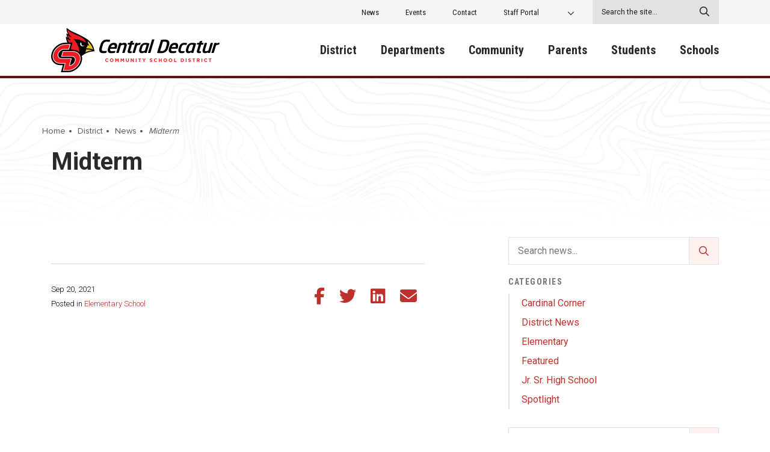

--- FILE ---
content_type: text/html; charset=UTF-8
request_url: https://centraldecatur.org/events/midterm-4/
body_size: 116626
content:
<!DOCTYPE html>
<html>
	<head>
		<meta charset="utf-8">
		<meta http-equiv="X-UA-Compatible" content="IE=edge">
		<link rel="apple-touch-icon" sizes="180x180" href="https://centraldecatur.org/app/themes/centraldecaturcsd/src/img//favicon/apple-touch-icon.png">
		<link rel="icon" type="image/png" sizes="32x32" href="https://centraldecatur.org/app/themes/centraldecaturcsd/src/img//favicon/favicon-32x32.png">
		<link rel="icon" type="image/png" sizes="16x16" href="https://centraldecatur.org/app/themes/centraldecaturcsd/src/img//favicon/favicon-16x16.png">

		<meta name="msapplication-TileColor" content="#b91d47">
		<meta name="theme-color" content="#ffffff">
		<meta name="viewport" content="width=device-width, initial-scale=1">

		<title>Midterm &#8211; Central Decatur CSD</title>

		<script type="text/javascript">
	var themedir = "https://centraldecatur.org/app/themes/centraldecaturcsd",
		ajaxurl  = "https://centraldecatur.org/wp/wp-admin/admin-ajax.php";
</script>
<meta name='robots' content='max-image-preview:large' />
<link rel='dns-prefetch' href='//translate.google.com' />
<style id='wp-block-library-inline-css' type='text/css'>
:root{--wp-admin-theme-color:#007cba;--wp-admin-theme-color--rgb:0,124,186;--wp-admin-theme-color-darker-10:#006ba1;--wp-admin-theme-color-darker-10--rgb:0,107,161;--wp-admin-theme-color-darker-20:#005a87;--wp-admin-theme-color-darker-20--rgb:0,90,135;--wp-admin-border-width-focus:2px;--wp-block-synced-color:#7a00df;--wp-block-synced-color--rgb:122,0,223;--wp-bound-block-color:#9747ff}@media (min-resolution:192dpi){:root{--wp-admin-border-width-focus:1.5px}}.wp-element-button{cursor:pointer}:root{--wp--preset--font-size--normal:16px;--wp--preset--font-size--huge:42px}:root .has-very-light-gray-background-color{background-color:#eee}:root .has-very-dark-gray-background-color{background-color:#313131}:root .has-very-light-gray-color{color:#eee}:root .has-very-dark-gray-color{color:#313131}:root .has-vivid-green-cyan-to-vivid-cyan-blue-gradient-background{background:linear-gradient(135deg,#00d084,#0693e3)}:root .has-purple-crush-gradient-background{background:linear-gradient(135deg,#34e2e4,#4721fb 50%,#ab1dfe)}:root .has-hazy-dawn-gradient-background{background:linear-gradient(135deg,#faaca8,#dad0ec)}:root .has-subdued-olive-gradient-background{background:linear-gradient(135deg,#fafae1,#67a671)}:root .has-atomic-cream-gradient-background{background:linear-gradient(135deg,#fdd79a,#004a59)}:root .has-nightshade-gradient-background{background:linear-gradient(135deg,#330968,#31cdcf)}:root .has-midnight-gradient-background{background:linear-gradient(135deg,#020381,#2874fc)}.has-regular-font-size{font-size:1em}.has-larger-font-size{font-size:2.625em}.has-normal-font-size{font-size:var(--wp--preset--font-size--normal)}.has-huge-font-size{font-size:var(--wp--preset--font-size--huge)}.has-text-align-center{text-align:center}.has-text-align-left{text-align:left}.has-text-align-right{text-align:right}#end-resizable-editor-section{display:none}.aligncenter{clear:both}.items-justified-left{justify-content:flex-start}.items-justified-center{justify-content:center}.items-justified-right{justify-content:flex-end}.items-justified-space-between{justify-content:space-between}.screen-reader-text{border:0;clip:rect(1px,1px,1px,1px);-webkit-clip-path:inset(50%);clip-path:inset(50%);height:1px;margin:-1px;overflow:hidden;padding:0;position:absolute;width:1px;word-wrap:normal!important}.screen-reader-text:focus{background-color:#ddd;clip:auto!important;-webkit-clip-path:none;clip-path:none;color:#444;display:block;font-size:1em;height:auto;left:5px;line-height:normal;padding:15px 23px 14px;text-decoration:none;top:5px;width:auto;z-index:100000}html :where(.has-border-color){border-style:solid}html :where([style*=border-top-color]){border-top-style:solid}html :where([style*=border-right-color]){border-right-style:solid}html :where([style*=border-bottom-color]){border-bottom-style:solid}html :where([style*=border-left-color]){border-left-style:solid}html :where([style*=border-width]){border-style:solid}html :where([style*=border-top-width]){border-top-style:solid}html :where([style*=border-right-width]){border-right-style:solid}html :where([style*=border-bottom-width]){border-bottom-style:solid}html :where([style*=border-left-width]){border-left-style:solid}html :where(img[class*=wp-image-]){height:auto;max-width:100%}:where(figure){margin:0 0 1em}html :where(.is-position-sticky){--wp-admin--admin-bar--position-offset:var(--wp-admin--admin-bar--height,0px)}@media screen and (max-width:600px){html :where(.is-position-sticky){--wp-admin--admin-bar--position-offset:0px}}
</style>
<link rel="stylesheet" href="https://centraldecatur.org/app/plugins/custom-twitter-feeds-pro/css/ctf-styles.min.css?ver=2.4.1"/>
<link rel="stylesheet" href="https://centraldecatur.org/app/plugins/custom-facebook-feed-pro/assets/css/cff-style.min.css?ver=4.5.5"/>
<link rel="stylesheet" href="https://centraldecatur.org/app/themes/centraldecaturcsd/dist/styles/main.css?ver=1719516593"/>
<script type="text/javascript" src="https://centraldecatur.org/wp/wp-includes/js/jquery/jquery.min.js?ver=3.7.1" id="jquery-core-js"></script>
<script type="text/javascript" src="https://translate.google.com/translate_a/element.js?cb=googleTranslateElementInit" id="gt-js"></script>
<script type="text/javascript" src="https://centraldecatur.org/app/themes/centraldecaturcsd/dist/scripts/global.js?ver=1719516607" id="global-js-js"></script>
<script type="text/javascript" src="https://centraldecatur.org/app/themes/centraldecaturcsd/dist/scripts/common.js?ver=1719516607" id="common-js-js"></script>
<link rel="https://api.w.org/" href="https://centraldecatur.org/wp-json/" /><link rel="alternate" type="application/json" href="https://centraldecatur.org/wp-json/wp/v2/events/3877" />
<link rel="canonical" href="https://centraldecatur.org/events/midterm-4/" />
<link rel="alternate" type="application/json+oembed" href="https://centraldecatur.org/wp-json/oembed/1.0/embed?url=https%3A%2F%2Fcentraldecatur.org%2Fevents%2Fmidterm-4%2F" />
<link rel="alternate" type="text/xml+oembed" href="https://centraldecatur.org/wp-json/oembed/1.0/embed?url=https%3A%2F%2Fcentraldecatur.org%2Fevents%2Fmidterm-4%2F&#038;format=xml" />
<!-- Custom Facebook Feed JS vars -->
<script type="text/javascript">
var cffsiteurl = "https://centraldecatur.org/app/plugins";
var cffajaxurl = "https://centraldecatur.org/wp/wp-admin/admin-ajax.php";


var cfflinkhashtags = "true";
</script>


		<!-- Global site tag (gtag.js) - Google Analytics -->
		<script async src="https://www.googletagmanager.com/gtag/js?id=G-BV3LD6ZPYW"></script>
		<script>
		  window.dataLayer = window.dataLayer || [];
		  function gtag(){dataLayer.push(arguments);}
		  gtag('js', new Date());

		  gtag('config', 'G-BV3LD6ZPYW');
		</script>
	</head>
<body class="">
<div class="site-wrap">

		

	<header class="site-header">
		<div class="site-header__utility">
			<div class="container">
				<div class="row">
					<div class="site-header__utility-wrap col-lg-12">
						<nav class="site-header__utility-nav">
							<ul class="site-header__utility-list">

																<li class="site-header__utility-item">
									<a class="site-header__utility-link" href="https://centraldecatur.org/district/news/" target="">News</a>
								</li>
																<li class="site-header__utility-item">
									<a class="site-header__utility-link" href="https://centraldecatur.org/district/events/" target="">Events</a>
								</li>
																<li class="site-header__utility-item">
									<a class="site-header__utility-link" href="https://centraldecatur.org/contact/" target="">Contact</a>
								</li>
																<li class="site-header__utility-item">
									<a class="site-header__utility-link" href="https://centraldecatur.org/staff-portal/" target="">Staff Portal</a>
								</li>
																								<li class="site-header__utility-item gt has-dropdown">
																		<div id="google_translate_element" class="site-header__utility-link"></div>
								</li>
							</ul>
						</nav>
						<form class="site-header__utility-form" action="https://centraldecatur.org" method="GET">
							<input type="text" placeholder="Search the site..." name="s" />
							<button><i class="far fa-search"></i></button>
						</form>
					</div>
				</div>
			</div>
		</div>
		<div class="container">
			<div class="site-header__wrap row">
				<div class="site-header__logo col-md-auto col-lg-4 col-xl-3">
					<a class="site-header__logo-link" href="https://centraldecatur.org">
						<svg width="284" height="75" viewBox="0 0 284 75" fill="none" xmlns="http://www.w3.org/2000/svg">
<path d="M94.1923 57.2562C92.4878 57.2562 91.2192 55.9493 91.2192 54.2976V54.283C91.2192 52.6506 92.4633 51.3098 94.2412 51.3098C95.3335 51.3098 95.9898 51.6693 96.5286 52.1988L95.7155 53.1267C95.2698 52.7235 94.8143 52.4757 94.2314 52.4757C93.2568 52.4757 92.5515 53.2822 92.5515 54.2684V54.283C92.5515 55.2692 93.2372 56.0902 94.2314 56.0902C94.8927 56.0902 95.2992 55.8279 95.7547 55.4149L96.5677 56.2263C95.9702 56.8627 95.309 57.2562 94.1923 57.2562Z" fill="#ED1C24"/>
<path d="M102.058 57.2562C100.271 57.2562 98.9873 55.9348 98.9873 54.2976V54.283C98.9873 52.6506 100.285 51.3098 102.078 51.3098C103.87 51.3098 105.149 52.6312 105.149 54.2684V54.283C105.149 55.9153 103.846 57.2562 102.058 57.2562ZM103.817 54.283C103.817 53.2968 103.087 52.4757 102.063 52.4757C101.035 52.4757 100.324 53.2822 100.324 54.2684V54.283C100.324 55.2692 101.054 56.0902 102.078 56.0902C103.102 56.0902 103.817 55.2838 103.817 54.2976V54.283Z" fill="#ED1C24"/>
<path d="M112.633 57.1542V53.3988L111.002 55.8522H110.968L109.351 53.4231V57.1542H108.102V51.407H109.479L111.002 53.836L112.525 51.407H113.901V57.1542H112.633Z" fill="#ED1C24"/>
<path d="M121.645 57.1542V53.3988L120.014 55.8522H119.98L118.363 53.4231V57.1542H117.114V51.407H118.491L120.014 53.836L121.537 51.407H122.913V57.1542H121.645Z" fill="#ED1C24"/>
<path d="M128.546 57.2465C126.989 57.2465 126.038 56.3817 126.038 54.6911V51.4069H127.312V54.6571C127.312 55.5947 127.782 56.0757 128.561 56.0757C129.34 56.0757 129.81 55.6093 129.81 54.6959V51.4021H131.083V54.6473C131.088 56.3914 130.104 57.2465 128.546 57.2465Z" fill="#ED1C24"/>
<path d="M138.278 57.1542L135.472 53.5008V57.1542H134.213V51.407H135.388L138.107 54.9486V51.407H139.365V57.1542H138.278Z" fill="#ED1C24"/>
<path d="M142.632 57.1542V51.407H143.906V57.1542H142.632Z" fill="#ED1C24"/>
<path d="M149.803 52.5729V57.1542H148.529V52.5729H146.766V51.407H151.571V52.5729H149.803V52.5729Z" fill="#ED1C24"/>
<path d="M157.277 54.866V57.159H156.004V54.8903L153.775 51.407H155.264L156.645 53.7146L158.051 51.407H159.501L157.277 54.866Z" fill="#ED1C24"/>
<path d="M168.488 57.2368C167.612 57.2368 166.725 56.9307 166.03 56.3186L166.784 55.4247C167.308 55.8522 167.852 56.1242 168.513 56.1242C169.032 56.1242 169.35 55.9202 169.35 55.5801V55.5656C169.35 55.2449 169.149 55.0797 168.185 54.8368C167.019 54.5405 166.265 54.2198 166.265 53.0782V53.0636C166.265 52.0191 167.107 51.3292 168.292 51.3292C169.135 51.3292 169.86 51.5916 170.447 52.058L169.786 53.0102C169.272 52.6555 168.767 52.4417 168.278 52.4417C167.788 52.4417 167.533 52.6652 167.533 52.9421V52.9567C167.533 53.3357 167.783 53.4571 168.782 53.7146C169.958 54.0207 170.619 54.4385 170.619 55.4392V55.4538C170.614 56.5955 169.737 57.2368 168.488 57.2368Z" fill="#ED1C24"/>
<path d="M176.266 57.2562C174.562 57.2562 173.293 55.9493 173.293 54.2976V54.283C173.293 52.6506 174.537 51.3098 176.315 51.3098C177.407 51.3098 178.064 51.6693 178.603 52.1988L177.789 53.1267C177.344 52.7235 176.888 52.4757 176.305 52.4757C175.331 52.4757 174.625 53.2822 174.625 54.2684V54.283C174.625 55.2692 175.311 56.0902 176.305 56.0902C176.967 56.0902 177.373 55.8279 177.829 55.4149L178.642 56.2263C178.044 56.8627 177.383 57.2562 176.266 57.2562Z" fill="#ED1C24"/>
<path d="M185.112 57.1542V54.8466H182.761V57.1542H181.487V51.407H182.761V53.6806H185.112V51.407H186.385V57.1542H185.112V57.1542Z" fill="#ED1C24"/>
<path d="M192.414 57.2562C190.627 57.2562 189.344 55.9348 189.344 54.2976V54.283C189.344 52.6506 190.641 51.3098 192.434 51.3098C194.222 51.3098 195.505 52.6312 195.505 54.2684V54.283C195.505 55.9153 194.202 57.2562 192.414 57.2562ZM194.173 54.283C194.173 53.2968 193.443 52.4757 192.419 52.4757C191.391 52.4757 190.681 53.2822 190.681 54.2684V54.283C190.681 55.2692 191.41 56.0902 192.434 56.0902C193.463 56.0902 194.173 55.2838 194.173 54.2976V54.283Z" fill="#ED1C24"/>
<path d="M201.275 57.2562C199.487 57.2562 198.204 55.9348 198.204 54.2976V54.283C198.204 52.6506 199.502 51.3098 201.294 51.3098C203.082 51.3098 204.365 52.6312 204.365 54.2684V54.283C204.365 55.9153 203.067 57.2562 201.275 57.2562ZM203.033 54.283C203.033 53.2968 202.303 52.4757 201.28 52.4757C200.251 52.4757 199.541 53.2822 199.541 54.2684V54.283C199.541 55.2692 200.271 56.0902 201.294 56.0902C202.323 56.0902 203.033 55.2838 203.033 54.2976V54.283Z" fill="#ED1C24"/>
<path d="M207.324 57.1542V51.407H208.597V56.0077H211.487V57.159H207.324V57.1542Z" fill="#ED1C24"/>
<path d="M220.837 57.1542H218.579V51.407H220.837C222.659 51.407 223.918 52.6458 223.918 54.2636V54.2781C223.918 55.9008 222.659 57.1542 220.837 57.1542ZM222.586 54.283C222.586 53.2628 221.88 52.5486 220.837 52.5486H219.853V56.0125H220.837C221.88 56.0125 222.586 55.3129 222.586 54.2976V54.283Z" fill="#ED1C24"/>
<path d="M226.935 57.1542V51.407H228.208V57.1542H226.935Z" fill="#ED1C24"/>
<path d="M233.542 57.2368C232.666 57.2368 231.779 56.9307 231.083 56.3186L231.838 55.4247C232.362 55.8522 232.905 56.1242 233.567 56.1242C234.091 56.1242 234.404 55.9202 234.404 55.5801V55.5656C234.404 55.2449 234.203 55.0797 233.239 54.8368C232.073 54.5405 231.319 54.2198 231.319 53.0782V53.0636C231.319 52.0191 232.161 51.3292 233.346 51.3292C234.189 51.3292 234.914 51.5916 235.501 52.058L234.84 53.0102C234.326 52.6555 233.821 52.4417 233.332 52.4417C232.842 52.4417 232.587 52.6652 232.587 52.9421V52.9567C232.587 53.3357 232.837 53.4571 233.836 53.7146C235.012 54.0207 235.673 54.4385 235.673 55.4392V55.4538C235.673 56.5955 234.791 57.2368 233.542 57.2368Z" fill="#ED1C24"/>
<path d="M241.105 52.5729V57.1542H239.831V52.5729H238.068V51.407H242.873V52.5729H241.105V52.5729Z" fill="#ED1C24"/>
<path d="M249.186 57.1542L247.942 55.3129H246.938V57.1542H245.664V51.407H248.314C249.681 51.407 250.499 52.1211 250.499 53.3065V53.3211C250.499 54.249 249.994 54.832 249.254 55.104L250.67 57.159H249.186V57.1542ZM249.21 53.3697C249.21 52.8255 248.828 52.5486 248.206 52.5486H246.938V54.2004H248.231C248.853 54.2004 249.205 53.8701 249.205 53.3891V53.3697H249.21Z" fill="#ED1C24"/>
<path d="M253.535 57.1542V51.407H254.809V57.1542H253.535Z" fill="#ED1C24"/>
<path d="M260.799 57.2562C259.094 57.2562 257.826 55.9493 257.826 54.2976V54.283C257.826 52.6506 259.07 51.3098 260.848 51.3098C261.94 51.3098 262.596 51.6693 263.135 52.1988L262.322 53.1267C261.876 52.7235 261.421 52.4757 260.838 52.4757C259.863 52.4757 259.158 53.2822 259.158 54.2684V54.283C259.158 55.2692 259.844 56.0902 260.838 56.0902C261.499 56.0902 261.906 55.8279 262.361 55.4149L263.174 56.2263C262.577 56.8627 261.916 57.2562 260.799 57.2562Z" fill="#ED1C24"/>
<path d="M268.64 52.5729V57.1542H267.367V52.5729H265.604V51.407H270.409V52.5729H268.64V52.5729Z" fill="#ED1C24"/>
<path d="M99.0069 19.9988C99.477 20.1202 99.5799 20.3 99.4672 20.6935L98.8501 22.7145C98.7424 23.108 98.6444 23.4092 97.9832 23.3461C96.9595 23.2538 94.9122 23.1032 93.2959 23.1032C90.3131 23.1032 88.3931 24.6432 87.1833 28.7435L85.8756 33.179C85.6601 33.9321 85.5181 34.5976 85.4446 35.1709C85.0919 38.0081 86.238 38.8194 88.5841 38.8194C90.1955 38.8194 92.282 38.6688 93.389 38.5765C94.0355 38.5182 94.0012 38.7854 93.8592 39.2081L93.242 41.2291C93.1 41.6517 92.8061 41.8023 92.3653 41.9238C91.8657 42.0452 89.7792 42.4047 87.438 42.4047C83.8185 42.4047 80.4732 40.6849 81.1295 35.3749C81.2128 34.7094 81.394 33.9564 81.6144 33.1742L82.9222 28.7387C85.3221 20.6498 89.9066 19.5081 94.3147 19.5081C96.6657 19.5178 98.5954 19.8773 99.0069 19.9988Z" fill="black"/>
<path d="M110.845 32.8535L110.424 34.3013C110.272 34.7822 110.027 35.0543 109.601 35.0543H99.6828C99.5702 35.477 99.4281 35.8705 99.3792 36.2931C99.1783 37.9206 99.8934 39.0089 102.146 39.0089C104.365 39.0089 106.491 38.8 107.813 38.6785C108.215 38.6494 108.445 38.7368 108.337 39.1303L107.725 41.1222C107.573 41.6031 107.456 41.8169 106.868 41.9043C104.786 42.2687 103.43 42.4193 100.692 42.4193C97.9832 42.4193 94.8878 40.9084 95.451 36.3563C95.5196 35.8122 95.6274 35.1806 95.8282 34.5442L96.3963 32.6738C98.0959 27.0334 101.368 24.9493 106.021 24.9493C110.066 24.9493 111.653 27.6067 111.217 31.1337C111.144 31.6779 111.007 32.2803 110.845 32.8535ZM104.982 28.3889C102.548 28.3889 101.221 30.0164 100.555 32.222H107.005C107.113 31.8285 107.221 31.469 107.27 31.0754C107.48 29.3216 106.653 28.3889 104.982 28.3889Z" fill="black"/>
<path d="M126.93 31.707L123.976 41.5448C123.873 41.8752 123.687 42.1764 123.168 42.1764H120.371C120.038 42.1764 119.818 41.9966 119.965 41.5448L122.918 31.707C123.134 30.954 123.295 30.3807 123.354 29.8949C123.501 28.7192 123.031 28.3257 121.664 28.3257C120.327 28.3257 119.088 28.7484 117.604 29.4091L113.945 41.54C113.843 41.8703 113.686 42.1715 113.137 42.1715H110.341C110.008 42.1715 109.787 41.9918 109.934 41.54L114.685 25.7606C114.788 25.4302 115.033 25.1582 115.611 25.1582H118.045C118.442 25.1582 118.706 25.2165 118.549 25.7606L118.349 26.3921C120.435 25.2748 122.115 24.9444 123.58 24.9444C126.895 24.9444 127.748 26.9071 127.429 29.4722C127.331 30.1669 127.18 30.92 126.93 31.707Z" fill="black"/>
<path d="M137.568 21.5971C137.999 21.5388 138.156 21.7769 138.058 22.0489L137.093 25.1582H139.831C140.164 25.1582 140.428 25.2505 140.272 25.7606L139.748 27.5387C139.64 27.9322 139.429 28.1411 138.944 28.1411H136.206L133.361 37.6146C133.214 38.0664 133.106 38.4307 133.077 38.6688C133.008 39.2129 133.273 39.3004 134.032 39.3004H135.643C135.947 39.3004 136.246 39.3295 136.133 39.7522L135.565 41.6517C135.467 41.9529 135.232 42.1327 134.83 42.1958C134.056 42.3173 133.375 42.4047 132.704 42.4047C130.03 42.4047 128.678 41.5011 128.977 39.0866C129.031 38.6348 129.153 38.1538 129.31 37.6097L132.156 28.1362L129.408 27.7136C128.992 27.6553 128.894 27.4415 128.997 27.1112L129.408 25.7557C129.511 25.4254 129.697 25.1533 130.182 25.1533H133.042L133.806 22.6805C133.909 22.3501 134.237 22.1364 134.58 22.0781L137.568 21.5971Z" fill="black"/>
<path d="M150.91 25.5517L150.244 27.7233C150.141 28.0536 149.955 28.3257 149.47 28.3257C148.495 28.3257 147.148 28.384 144.954 29.4091L141.295 41.54C141.192 41.8703 141.065 42.1715 140.487 42.1715H137.69C137.323 42.1715 137.137 41.9918 137.284 41.54L142.035 25.7606C142.138 25.4302 142.353 25.1582 142.809 25.1582H145.453C145.88 25.1582 146.041 25.3088 145.894 25.7606L145.693 26.3921C147.594 25.0659 149.22 24.9444 150.498 24.9444C150.895 24.9444 150.959 25.1533 150.924 25.4254C150.92 25.4934 150.915 25.5225 150.91 25.5517Z" fill="black"/>
<path d="M165.03 25.7314C165.559 25.8821 165.755 26.0035 165.599 26.5476L161.093 41.574C160.99 41.9043 160.622 42.1764 160.289 42.1764H157.855C157.488 42.1764 157.341 41.9043 157.444 41.574L157.674 40.6995C155.808 41.9966 154.236 42.4193 152.747 42.4193C149.95 42.4193 148.005 40.6704 148.451 37.0802C148.559 36.2057 148.799 35.2681 148.96 34.6656L149.592 32.5232C150.964 27.8156 154.27 24.9493 159.168 24.9493C161.117 24.9493 163.297 25.2505 165.03 25.7314ZM158.188 28.2043C155.573 28.2043 154.338 30.0455 153.609 32.5183L152.835 35.0543C152.526 36.0794 152.458 36.6235 152.414 36.983C152.203 38.7028 153.026 39.1546 154.211 39.1546C155.367 39.1546 156.704 38.6736 158.169 37.8866L161.014 28.4132C160.485 28.2966 159.28 28.2043 158.188 28.2043Z" fill="black"/>
<path d="M173.597 19.2166C173.959 19.2166 174.155 19.3672 174.008 19.819L167.455 41.5448C167.352 41.8752 167.195 42.1764 166.676 42.1764H163.845C163.478 42.1764 163.326 41.9675 163.439 41.5448L169.992 19.819C170.095 19.4887 170.31 19.2166 170.766 19.2166H173.597Z" fill="black"/>
<path d="M198.894 28.7484L197.587 33.1839C195.755 39.3975 191.699 42.4145 185.249 42.4145C183.089 42.4145 180.224 42.2056 179.362 42.055C178.945 41.9967 178.725 41.7829 178.779 41.3602C178.789 41.2679 178.798 41.2096 178.838 41.1173L184.97 20.8101C185.166 20.2077 185.469 19.9648 186.028 19.8725C186.988 19.7219 189.966 19.513 192.126 19.513C197.298 19.513 199.884 22.1996 199.325 26.6934C199.252 27.3298 199.105 28.0245 198.894 28.7484ZM191.082 23.0449C189.956 23.0449 189.128 23.1032 188.486 23.1372L183.78 38.7951C184.416 38.8243 185.166 38.8874 186.292 38.8874C189.334 38.8874 192.116 37.532 193.384 33.1839L194.692 28.7484C194.903 28.0245 195.045 27.3881 195.108 26.8489C195.495 23.7736 193.791 23.0449 191.082 23.0449Z" fill="black"/>
<path d="M213.725 32.8535L213.304 34.3013C213.152 34.7822 212.907 35.0543 212.481 35.0543H202.563C202.45 35.477 202.308 35.8705 202.259 36.2931C202.058 37.9206 202.774 39.0089 205.027 39.0089C207.245 39.0089 209.371 38.8 210.693 38.6785C211.095 38.6494 211.325 38.7368 211.218 39.1303L210.605 41.1222C210.453 41.6031 210.336 41.8169 209.748 41.9043C207.667 42.2687 206.31 42.4193 203.572 42.4193C200.863 42.4193 197.768 40.9084 198.331 36.3563C198.4 35.8122 198.507 35.1806 198.708 34.5442L199.276 32.6738C200.976 27.0334 204.248 24.9493 208.901 24.9493C212.946 24.9493 214.533 27.6067 214.097 31.1337C214.024 31.6779 213.887 32.2803 213.725 32.8535ZM207.858 28.3889C205.423 28.3889 204.096 30.0164 203.43 32.222H209.88C209.988 31.8285 210.096 31.469 210.145 31.0754C210.36 29.3216 209.533 28.3889 207.858 28.3889Z" fill="black"/>
<path d="M228.6 25.3379C229.07 25.4594 229.173 25.61 229.021 26.125L228.414 28.0877C228.311 28.418 228.135 28.6318 227.66 28.5395C226.7 28.418 225.769 28.3306 223.79 28.3306C222.36 28.3306 220.646 29.1468 219.681 32.2803L218.819 35.0883C218.628 35.6616 218.535 36.1766 218.481 36.5992C218.226 38.6494 219.304 39.0429 220.553 39.0429C222.532 39.0429 223.452 38.9506 224.564 38.834C225.03 38.7757 225.167 38.8923 225.054 39.2858L224.447 41.2485C224.295 41.7295 224.212 41.9141 223.59 42.0355C222.835 42.2153 221.41 42.429 219.559 42.429C216.091 42.429 214.039 40.0777 214.465 36.6381C214.524 36.1571 214.651 35.6422 214.808 35.098L215.675 32.29C217.443 26.5865 220.871 24.959 224.824 24.959C226.67 24.9493 227.954 25.1582 228.6 25.3379Z" fill="black"/>
<path d="M243.788 25.7314C244.317 25.8821 244.513 26.0035 244.357 26.5476L239.851 41.574C239.748 41.9043 239.38 42.1764 239.047 42.1764H236.613C236.246 42.1764 236.099 41.9043 236.202 41.574L236.432 40.6995C234.566 41.9966 232.994 42.4193 231.505 42.4193C228.708 42.4193 226.763 40.6704 227.209 37.0802C227.317 36.2057 227.557 35.2681 227.719 34.6656L228.35 32.5232C229.722 27.8156 233.028 24.9493 237.926 24.9493C239.87 24.9493 242.055 25.2505 243.788 25.7314ZM236.941 28.2043C234.326 28.2043 233.092 30.0455 232.362 32.5183L231.593 35.0543C231.284 36.0794 231.216 36.6235 231.172 36.983C230.961 38.7028 231.784 39.1546 232.969 39.1546C234.125 39.1546 235.462 38.6736 236.927 37.8866L239.772 28.4132C239.243 28.2966 238.038 28.2043 236.941 28.2043Z" fill="black"/>
<path d="M254.275 21.5971C254.706 21.5388 254.862 21.7769 254.765 22.0489L253.8 25.1582H256.538C256.871 25.1582 257.135 25.2505 256.978 25.7606L256.454 27.5387C256.347 27.9322 256.136 28.1411 255.651 28.1411H252.913L250.067 37.6146C249.921 38.0664 249.813 38.4307 249.783 38.6688C249.715 39.2129 249.979 39.3004 250.738 39.3004H252.35C252.654 39.3004 252.952 39.3295 252.84 39.7522L252.272 41.6517C252.174 41.9529 251.938 42.1327 251.537 42.1958C250.763 42.3173 250.082 42.4047 249.411 42.4047C246.737 42.4047 245.385 41.5011 245.684 39.0866C245.738 38.6348 245.86 38.1538 246.017 37.6097L248.863 28.1362L246.115 27.7136C245.699 27.6553 245.601 27.4415 245.703 27.1112L246.115 25.7557C246.218 25.4254 246.404 25.1533 246.889 25.1533H249.749L250.513 22.6805C250.616 22.3501 250.944 22.1364 251.287 22.0781L254.275 21.5971Z" fill="black"/>
<path d="M272.358 25.1582C272.755 25.1582 272.946 25.338 272.799 25.7898L268.048 41.5691C267.945 41.8995 267.607 42.1716 267.274 42.1716H264.658C264.355 42.1716 264.169 41.9287 264.208 41.6274C264.208 41.6274 264.213 41.5983 264.218 41.5691L264.389 40.9376C262.792 41.7829 261.039 42.4485 259.334 42.4485C256.964 42.4485 254.892 41.2096 255.308 37.8624C255.396 37.1676 255.548 36.4146 255.798 35.6324L258.751 25.7946C258.854 25.4643 259.075 25.1631 259.56 25.1631H262.356C262.753 25.1631 262.91 25.3428 262.763 25.7946L259.809 35.6324C259.594 36.3855 259.432 36.9587 259.374 37.4446C259.217 38.7125 259.638 39.0137 261.034 39.0137C262.43 39.0137 264.281 38.319 265.124 37.9255L268.782 25.7946C268.885 25.4643 269.106 25.1631 269.561 25.1631H272.358V25.1582Z" fill="black"/>
<path d="M283.976 25.4157L283.31 27.5873C283.207 27.9176 283.021 28.1897 282.536 28.1897C281.561 28.1897 280.214 28.248 278.02 29.2731L274.356 41.404C274.253 41.7343 274.126 42.0355 273.548 42.0355H270.751C270.384 42.0355 270.198 41.8558 270.345 41.404L275.096 25.6246C275.199 25.2942 275.414 25.0222 275.87 25.0222H278.514C278.941 25.0222 279.102 25.1728 278.955 25.6246L278.755 26.2561C280.655 24.9299 282.281 24.8084 283.559 24.8084C283.956 24.8084 284.02 25.0173 283.985 25.2894C283.981 25.3525 283.981 25.3865 283.976 25.4157Z" fill="black"/>
<path d="M62.0466 19.7918C53.4348 13.8022 45.3185 10.336 35.144 5.76546C31.9067 4.31008 28.3648 1.26748 26.2325 0C25.4701 3.54861 26.5503 7.69881 29.0433 10.9771C27.9795 10.4134 26.9455 9.45416 25.857 9.13276C25.6298 11.4155 26.5881 14.4318 28.0899 16.5712C26.8779 15.8014 25.7862 14.5982 25.2363 14.3312C24.3438 16.7178 25.8076 21.1417 27.4477 24.8337C25.4882 26.6648 23.066 28.4976 20.4314 30.3288C30.4841 35.5009 44.487 53.7351 44.487 53.7351C44.487 53.7351 49.1914 48.2169 56.1846 44.0156C61.1508 40.9845 65.9541 39.5671 73 39.1534C73 37.1837 71.2875 27.0258 62.0466 19.7918Z" fill="black"/>
<path fill-rule="evenodd" clip-rule="evenodd" d="M70.647 36.4453C69.743 32.1352 66.0183 25.5456 61.6234 21.9591C63.0198 26.2247 62.0433 30.3238 58.6941 34.2581C65.7548 34.2696 68.2083 35.2322 70.647 36.4453Z" fill="#E7C82C"/>
<path fill-rule="evenodd" clip-rule="evenodd" d="M58.9426 36.2541C58.8224 37.9715 58.1802 39.4978 57.6599 41.1163C62.2853 38.7709 65.46 38.3424 68.9772 37.8265C67.3454 37.0963 63.7854 35.8948 58.9426 36.2541Z" fill="#E7C82C"/>
<path fill-rule="evenodd" clip-rule="evenodd" d="M36.914 16.3519C36.914 16.3519 36.914 16.3519 33.7195 13.0374C30.9367 10.1497 28.1539 4.30675 27.4837 2.84973L27.4788 2.84644C27.161 5.42754 30.367 11.0908 34.3041 15.2987L36.914 16.3519Z" fill="#9F282D"/>
<path fill-rule="evenodd" clip-rule="evenodd" d="M28.495 12.6846C28.1986 12.4605 27.8923 12.2231 27.5696 11.9709C28.8902 15.6465 30.5368 18.0265 33.3213 20.6422C34.4574 20.868 35.7517 21.0032 35.7517 21.0032C35.7517 21.0032 35.7517 21.0032 33.1385 18.5028C31.454 16.8909 29.5999 14.3131 28.495 12.6846Z" fill="#9F282D"/>
<path d="M28.0701 18.516C28.1326 18.5654 28.1969 18.6182 28.2578 18.666C28.1952 18.6182 28.1326 18.5654 28.0701 18.516Z" fill="#CC4B44"/>
<path d="M25.1111 29.742C25.2362 29.653 25.363 29.5624 25.4898 29.4701C25.363 29.5624 25.2362 29.653 25.1111 29.742Z" fill="#CC4B44"/>
<path d="M26.4448 28.7745C26.6885 28.5932 26.9388 28.4053 27.1891 28.2174C26.9388 28.4053 26.6885 28.5932 26.4448 28.7745Z" fill="#CC4B44"/>
<path d="M18.5872 34.0191C18.6563 33.9779 18.7255 33.935 18.793 33.8938C18.7255 33.935 18.6563 33.9779 18.5872 34.0191Z" fill="#CC4B44"/>
<path d="M27.9268 27.6587C28.4537 27.2533 28.9921 26.8346 29.547 26.3912C28.9905 26.8346 28.4553 27.2533 27.9268 27.6587Z" fill="#CC4B44"/>
<path d="M26.9751 17.5963C27.3472 17.9243 27.7078 18.2276 28.0701 18.516C27.7078 18.2276 27.3472 17.9243 26.9751 17.5963Z" fill="#9F282D"/>
<path d="M27.1875 28.2174C27.4328 28.0328 27.6749 27.8515 27.9252 27.6586C27.6765 27.8498 27.4328 28.0328 27.1875 28.2174Z" fill="#9F282D"/>
<path d="M28.2578 18.666C28.6118 18.9413 28.9708 19.1934 29.338 19.4242C28.9708 19.1934 28.6118 18.9429 28.2578 18.666Z" fill="#9F282D"/>
<path d="M25.49 29.4717C25.8045 29.2442 26.1223 29.0135 26.445 28.7745C26.1223 29.0118 25.8045 29.2459 25.49 29.4717Z" fill="#9F282D"/>
<path d="M40.5957 10.7941C36.5862 9.02724 33.0887 7.27684 30.0968 5.15888C29.0973 4.4518 28.3646 3.58813 27.477 2.84644C27.1576 5.44073 30.3965 11.1468 34.3599 15.3597C31.4684 14.9344 29.975 13.8499 27.5692 11.971C28.9162 15.7173 30.6007 18.1188 33.4839 20.7955C31.7681 20.6439 30.4936 20.1494 29.3377 19.4258C28.9705 19.1951 28.6099 18.9429 28.2575 18.6677C28.1949 18.6199 28.1307 18.5671 28.0698 18.5177C27.7092 18.2292 27.3469 17.926 26.9748 17.598C27.7207 21.1185 30.0491 25.4056 33.1661 27.9735C32.3642 27.8251 30.4492 26.9829 29.5468 26.3928C28.9903 26.8362 28.4535 27.2549 27.9266 27.6603C27.6763 27.8532 27.4326 28.0345 27.1889 28.2191C26.9386 28.407 26.6899 28.5949 26.4446 28.7762C26.1235 29.0135 25.804 29.2459 25.4895 29.4734C25.3628 29.564 24.3731 30.4178 24.2463 30.5068C24.5543 30.6947 25.1437 31.0111 25.3809 31.138C25.3792 31.1397 25.3759 31.1397 25.3743 31.1413C34.2825 35.3575 41.5013 45.3094 44.6365 54.2707C53.3027 37.5991 41.3499 21.0675 37.9183 18.8786C37.9183 18.8786 50.3009 17.9919 58.2508 26.4637C59.6241 17.3029 45.58 12.9912 40.5957 10.7941Z" fill="#ED1C24"/>
<path d="M53.0954 26.3764L50.3093 25.7088C50.3093 25.7088 50.9729 24.5188 51.7254 24.6128C52.4779 24.7067 53.2304 26.4917 53.2304 26.4917" fill="black"/>
<path d="M55.7862 28.8751C55.7862 28.8751 55.7532 28.9394 55.4404 29.1734C54.2894 29.9431 52.8486 29.6679 52.022 28.9179C52.5028 29.4075 53.1697 29.7124 53.909 29.7124C54.6582 29.7124 55.3317 29.3976 55.8142 28.8965C55.796 28.8784 55.7845 28.8685 55.7862 28.8751Z" fill="black"/>
<path d="M51.2595 27.0604C51.2595 27.3472 51.3172 27.6191 51.4011 27.8779C51.0537 25.9709 52.916 24.6095 52.916 24.6095L52.9111 24.6062C51.9445 25.0018 51.2595 25.9495 51.2595 27.0604Z" fill="black"/>
<path d="M53.8973 29.7767C52.4055 29.7767 51.1952 28.5652 51.1952 27.0719C51.1952 25.9462 51.8818 24.9836 52.8583 24.5749C52.8583 24.5749 51.811 23.1854 50.2451 22.7124C49.6737 23.342 49.0299 24.6013 48.8916 26.4275C48.7533 28.2521 49.4564 29.6102 50.9861 30.4343C53.8776 31.7743 56.1301 29.6695 56.2569 29.4223C56.2158 29.2608 56.0363 29.0185 55.8502 28.9361C55.3579 29.4503 54.6679 29.7767 53.8973 29.7767Z" fill="#EDF0F6"/>
<path d="M37.9202 18.877C37.9202 18.877 53.4907 24.4727 57.6089 31.6869C58.5952 31.1711 61.513 29.0102 61.8835 28.2092C57.7653 23.3882 49.7874 18.877 37.9202 18.877Z" fill="black"/>
<path d="M61.8835 25.6611C60.5398 25.7188 59.7956 25.7468 58.3943 26.95C61.9115 28.2949 63.6273 29.6976 64.4275 30.4129C64.1427 29.1817 62.9703 26.9335 61.8835 25.6611Z" fill="black"/>
<path d="M49.4186 42.5223C46.588 38.6506 42.2788 36.6052 36.9536 36.6052H32.7514L35.9475 24.6919H23.7658C18.6991 24.6919 13.8695 26.4769 9.41212 29.9959C4.97117 33.4983 2.0484 37.8117 0.721223 42.8157C0.242054 44.5727 0 46.2786 0 47.8938C0 51.1589 0.955044 54.1175 2.84043 56.687C5.67263 60.5604 9.9835 62.6074 15.3087 62.6074H19.7184L16.4762 74.5207H28.4965C33.5616 74.5207 38.3911 72.7357 42.8535 69.2151C47.2895 65.7127 50.2221 61.3911 51.5707 56.3706C52.0301 54.6383 52.2639 52.9456 52.2639 51.3402C52.2639 48.0636 51.3056 45.0968 49.4186 42.5223ZM23.7641 31.0062H27.7193L27.2945 32.5918H21.6449C20.6092 32.5918 19.58 32.722 18.5838 32.9808L18.2809 32.0413C20.0477 31.354 21.8919 31.0062 23.7641 31.0062ZM28.4965 68.2064H24.7323L27.9745 56.2931H15.3087C11.9397 56.2931 9.5949 55.2317 7.93016 52.9555C6.84009 51.4688 6.30988 49.8123 6.30988 47.8938C6.30988 46.8406 6.47948 45.6836 6.81374 44.4573C7.1513 43.1832 7.63376 41.9602 8.24631 40.823L9.13878 41.2433C8.92801 41.7625 8.74853 42.3064 8.60363 42.8585C8.34346 43.8639 8.21008 44.8446 8.21008 45.7726C8.21008 47.7471 8.78476 49.5338 9.91764 51.0831C11.1213 52.7379 13.4003 54.7092 17.4312 54.7092L29.7529 54.7059L26.4811 66.6225H30.619C31.6531 66.6225 32.6806 66.4923 33.6735 66.2352L33.9765 67.1746C32.2113 67.8587 30.3687 68.2064 28.4965 68.2064ZM45.4765 54.7422V54.7438C45.1357 56.0113 44.6549 57.2277 44.0456 58.3583L43.1532 57.9364C43.359 57.432 43.5368 56.903 43.6801 56.3673C43.9435 55.3685 44.0786 54.3911 44.0786 53.4631C44.0786 51.4968 43.4924 49.6887 42.3348 48.09C41.1344 46.4566 38.8555 44.5051 34.8344 44.5051H21.0982L21.5247 42.9195H36.9553C40.321 42.9195 42.6625 43.976 44.3239 46.2423L44.3354 46.2571C45.4272 47.7471 45.9574 49.4102 45.9574 51.3419C45.9541 52.3984 45.7943 53.5423 45.4765 54.7422Z" fill="black"/>
<path d="M25.8305 67.1153L29.1023 55.1987L17.4294 55.202C13.191 55.202 10.7869 53.1203 9.51735 51.3732C8.32355 49.7398 7.7143 47.8526 7.7143 45.7709C7.7143 44.8001 7.85261 43.7782 8.12431 42.7316C8.27415 42.1563 8.46022 41.5976 8.68087 41.057C8.08149 42.1679 7.62044 43.343 7.28947 44.5875C6.96508 45.7808 6.80371 46.8851 6.80371 47.8938C6.80371 49.7035 7.30264 51.2644 8.32849 52.6637C9.89278 54.8047 12.1108 55.8003 15.3085 55.8003H28.6215L25.3793 67.7136H28.498C30.3159 67.7136 32.0745 67.3839 33.7969 66.7131C32.7611 66.9818 31.7007 67.1153 30.6189 67.1153H25.8305V67.1153ZM8.72533 52.3703C7.76369 51.0583 7.29605 49.5947 7.29605 47.8938C7.29605 47.6795 7.30429 47.4603 7.31911 47.2361C7.54305 48.8514 8.14571 50.3364 9.11722 51.6665C10.0904 53.0049 11.6925 54.5295 14.2069 55.2613C11.7634 55.052 10.0048 54.1191 8.72533 52.3703Z" fill="white"/>
<path d="M26.9174 32.0973L27.0771 31.5006H23.7658C21.9446 31.5006 20.186 31.8303 18.4636 32.5011C19.501 32.2324 20.5647 32.0973 21.6482 32.0973H26.9174Z" fill="white"/>
<path d="M43.9303 46.5456C42.3693 44.4095 40.1529 43.414 36.9535 43.414H21.9017L21.7419 44.0106H34.8326C39.0612 44.0106 41.462 46.0709 42.7332 47.7999C43.9582 49.4926 44.5708 51.3913 44.5708 53.4631C44.5708 54.4339 44.4308 55.4525 44.1558 56.4959C44.006 57.053 43.8232 57.5952 43.6092 58.1226C44.2052 57.0183 44.6663 55.8498 44.9989 54.6152C45.3035 53.4615 45.4616 52.3572 45.4616 51.3419C45.4616 49.519 44.9627 47.9515 43.9352 46.5505L43.9303 46.5456ZM44.9495 51.9089C44.7108 50.3266 44.1032 48.8514 43.13 47.5065C42.1585 46.1846 40.5613 44.6798 38.0633 43.9529C40.502 44.1623 42.2556 45.0919 43.5301 46.8357L43.5417 46.8505C44.5 48.1625 44.9643 49.631 44.9643 51.3402C44.966 51.5281 44.961 51.7177 44.9495 51.9089Z" fill="white"/>
<path d="M30.6173 66.6208H26.4793L29.7511 54.7042L17.4294 54.7075C13.3985 54.7075 11.1196 52.7362 9.91587 51.0814C8.78299 49.5321 8.20831 47.7454 8.20831 45.7709C8.20831 44.8429 8.34004 43.8622 8.60186 42.8568C8.74676 42.3047 8.92624 41.7608 9.13701 41.2416L8.24454 40.8213C7.63199 41.9586 7.14953 43.1832 6.81197 44.4556C6.47771 45.6819 6.30811 46.8389 6.30811 47.8921C6.30811 49.8107 6.83832 51.4671 7.92839 52.9538C9.59313 55.2316 11.9379 56.2914 15.3069 56.2914H27.9728L24.7306 68.2047H28.4948C30.3653 68.2047 32.2096 67.857 33.9731 67.1713L33.6701 66.2318C32.6788 66.4906 31.6513 66.6208 30.6173 66.6208ZM28.4964 67.7119H25.3777L28.6199 55.7986H15.3086C12.1108 55.7986 9.89281 54.8031 8.32852 52.6621C7.30267 51.2627 6.80374 49.7019 6.80374 47.8921C6.80374 46.8818 6.96511 45.7775 7.2895 44.5858C7.61882 43.3414 8.08152 42.1679 8.6809 41.0553C8.46025 41.5976 8.27582 42.1563 8.12434 42.7299C7.85264 43.7765 7.71432 44.7984 7.71432 45.7692C7.71432 47.8509 8.32193 49.7381 9.51738 51.3715C10.7869 53.1186 13.191 55.2003 17.4294 55.2003L29.1024 55.197L25.8305 67.1136H30.6173C31.6991 67.1136 32.7595 66.9785 33.7953 66.7114C32.0729 67.3823 30.3159 67.7119 28.4964 67.7119Z" fill="white"/>
<path d="M21.6466 32.5917H27.2962L27.721 31.0062H23.7658C21.8919 31.0062 20.0477 31.3539 18.2842 32.0412L18.5872 32.9807C19.5801 32.7236 20.6109 32.5917 21.6466 32.5917ZM23.7642 31.5006H27.0755L26.9158 32.0973H21.6449C20.5615 32.0973 19.4994 32.2324 18.4604 32.5011C20.1844 31.8319 21.9446 31.5006 23.7642 31.5006Z" fill="white"/>
<path d="M44.3221 46.2439C42.6607 43.976 40.3192 42.9211 36.9535 42.9211H21.5229L21.0964 44.5067H34.8326C38.8537 44.5067 41.1326 46.4582 42.333 48.0916C43.4906 49.692 44.0768 51.5001 44.0768 53.4648C44.0768 54.3927 43.9434 55.3701 43.6783 56.3689C43.5334 56.9046 43.3572 57.4337 43.1514 57.938L44.0438 58.36C44.6531 57.2293 45.1339 56.0129 45.4747 54.7454V54.7438C45.7925 53.5439 45.9539 52.4 45.9539 51.3435C45.9539 49.4118 45.4237 47.7488 44.332 46.2588L44.3221 46.2439ZM44.9989 54.6152C44.6663 55.8514 44.2052 57.0183 43.6091 58.1226C43.8232 57.5969 44.006 57.0546 44.1558 56.4958C44.4308 55.4542 44.5707 54.4339 44.5707 53.4631C44.5707 51.3897 43.9582 49.4926 42.7331 47.7999C41.4619 46.0709 39.0611 44.0106 34.8326 44.0106H21.7419L21.9016 43.414H36.9535C40.1528 43.414 42.3709 44.4095 43.9302 46.5456L43.9335 46.5505C44.961 47.9515 45.4599 49.5189 45.4599 51.3419C45.4599 52.3572 45.3035 53.4615 44.9989 54.6152Z" fill="white"/>
<path d="M46.8762 44.3898C44.622 41.3043 41.3139 39.7632 36.9536 39.7632H19.9078L17.7869 47.6631H34.8328C37.0129 47.6631 38.6661 48.4312 39.7941 49.9657C40.5466 51.004 40.922 52.171 40.922 53.4648C40.922 54.1258 40.8232 54.8262 40.6289 55.563C40.0427 57.7452 38.7732 59.6061 36.8186 61.1505C34.8641 62.6915 32.7959 63.4645 30.6174 63.4645L33.8893 51.5463L17.4279 51.5496C15.2478 51.5496 13.5946 50.7749 12.4666 49.224C11.729 48.2153 11.3618 47.0648 11.3618 45.7693C11.3618 45.1084 11.4589 44.4013 11.6532 43.6481C12.2246 41.4675 13.4876 39.605 15.4421 38.0606C17.3966 36.5195 19.4648 35.7465 21.6449 35.7465H29.7134L31.8326 27.8466H23.7642C19.4039 27.8466 15.2692 29.3877 11.3618 32.4732C7.45102 35.5586 4.9185 39.2836 3.76093 43.6464C3.35586 45.1347 3.15332 46.5506 3.15332 47.8906C3.15332 50.4783 3.89595 52.7891 5.38615 54.8213C7.64203 57.9068 10.9485 59.4478 15.3087 59.4478H23.8465L20.6043 71.3611H28.4966C32.8568 71.3611 36.9899 69.8201 40.9006 66.7346C44.808 63.6491 47.3504 59.9242 48.5212 55.5614C48.9114 54.0879 49.109 52.6786 49.109 51.3403C49.109 48.7394 48.3648 46.422 46.8762 44.3898Z" fill="white"/>
<path d="M46.8762 44.3898C44.622 41.3043 41.3139 39.7632 36.9536 39.7632H19.9078L17.7869 47.6631H34.8328C37.0129 47.6631 38.6661 48.4312 39.7941 49.9657C40.5466 51.004 40.922 52.171 40.922 53.4648C40.922 54.1258 40.8232 54.8262 40.6289 55.563C40.0427 57.7452 38.7732 59.6061 36.8186 61.1505C34.8641 62.6915 32.7959 63.4645 30.6174 63.4645L33.8893 51.5463L17.4279 51.5496C15.2478 51.5496 13.5946 50.7749 12.4666 49.224C11.729 48.2153 11.3618 47.0648 11.3618 45.7693C11.3618 45.1084 11.4589 44.4013 11.6532 43.6481C12.2246 41.4675 13.4876 39.605 15.4421 38.0606C17.3966 36.5195 19.4648 35.7465 21.6449 35.7465H29.7134L31.8326 27.8466H23.7642C19.4039 27.8466 15.2692 29.3877 11.3618 32.4732C7.45102 35.5586 4.9185 39.2836 3.76093 43.6464C3.35586 45.1347 3.15332 46.5506 3.15332 47.8906C3.15332 50.4783 3.89595 52.7891 5.38615 54.8213C7.64203 57.9068 10.9485 59.4478 15.3087 59.4478H23.8465L20.6043 71.3611H28.4966C32.8568 71.3611 36.9899 69.8201 40.9006 66.7346C44.808 63.6491 47.3504 59.9242 48.5212 55.5614C48.9114 54.0879 49.109 52.6786 49.109 51.3403C49.109 48.7394 48.3648 46.422 46.8762 44.3898Z" fill="#ED1C24"/>
<path d="M46.8762 44.3898C44.622 41.3043 41.3139 39.7632 36.9536 39.7632H19.9078L17.7869 47.6631H34.8328C37.0129 47.6631 38.6661 48.4312 39.7941 49.9657C40.5466 51.004 40.922 52.171 40.922 53.4648C40.922 54.1258 40.8232 54.8262 40.6289 55.563C40.0427 57.7452 38.7732 59.6061 36.8186 61.1505C34.8641 62.6915 32.7959 63.4645 30.6174 63.4645L33.8893 51.5463L17.4279 51.5496C15.2478 51.5496 13.5946 50.7749 12.4666 49.224C11.729 48.2153 11.3618 47.0648 11.3618 45.7693C11.3618 45.1084 11.4589 44.4013 11.6532 43.6481C12.2246 41.4675 13.4876 39.605 15.4421 38.0606C17.3966 36.5195 19.4648 35.7465 21.6449 35.7465H29.7134L31.8326 27.8466H23.7642C19.4039 27.8466 15.2692 29.3877 11.3618 32.4732C7.45102 35.5586 4.9185 39.2836 3.76093 43.6464C3.35586 45.1347 3.15332 46.5506 3.15332 47.8906C3.15332 50.4783 3.89595 52.7891 5.38615 54.8213C7.64203 57.9068 10.9485 59.4478 15.3087 59.4478H23.8465L20.6043 71.3611H28.4966C32.8568 71.3611 36.9899 69.8201 40.9006 66.7346C44.808 63.6491 47.3504 59.9242 48.5212 55.5614C48.9114 54.0879 49.109 52.6786 49.109 51.3403C49.109 48.7394 48.3648 46.422 46.8762 44.3898Z" fill="#ED1C24"/>
<path d="M47.4016 44.004C45.0288 40.757 41.5149 39.1104 36.9538 39.1104H19.9079H19.409L19.2789 39.5934L17.158 47.4933L16.9374 48.3141H17.787H34.8329C36.8122 48.3141 38.2629 48.98 39.2706 50.3496C39.9424 51.2792 40.2717 52.2995 40.2717 53.4631C40.2717 54.063 40.1795 54.7141 40 55.3948C39.455 57.4254 38.2497 59.189 36.4153 60.6361C34.851 61.8706 33.1962 62.5843 31.4853 62.764L34.5184 51.716L34.7457 50.8902H33.8911L17.4297 50.8935C15.4521 50.8935 14.0015 50.2211 12.9954 48.8366C12.3367 47.935 12.0156 46.9312 12.0156 45.7659C12.0156 45.161 12.1062 44.5034 12.2873 43.8095C12.8192 41.7805 14.0163 40.017 15.849 38.5715C17.6767 37.1293 19.628 36.3975 21.6484 36.3975H29.7169H30.2158L30.3459 35.9146L32.4651 28.0147L32.6857 27.1938H31.8361H23.7676C19.2772 27.1938 14.968 28.7976 10.9618 31.9605C6.95718 35.1201 4.32422 38.9951 3.13536 43.4782C2.71712 45.0111 2.50635 46.4977 2.50635 47.8888C2.50635 50.6084 3.30002 53.0692 4.86432 55.2053C7.23711 58.4522 10.7527 60.0988 15.3122 60.0988H22.997L19.9787 71.1897L19.7548 72.0138H20.6077H28.5C32.9887 72.0138 37.2979 70.41 41.3075 67.2471C45.3121 64.0858 47.9516 60.2109 49.1537 55.731C49.5587 54.2031 49.7629 52.7263 49.7629 51.3402C49.7613 48.6091 48.9676 46.1401 47.4016 44.004ZM28.4967 70.9721H21.1149L24.2221 59.5533L24.3571 59.0588H23.845H15.3089C11.1017 59.0588 7.86941 57.5556 5.70245 54.5921C4.27153 52.6406 3.54537 50.3859 3.54537 47.8938C3.54537 46.595 3.74461 45.2022 4.1398 43.7502C5.26939 39.4895 7.78049 35.8008 11.604 32.7829C15.4225 29.7684 19.5127 28.2405 23.7643 28.2405H31.324L29.4155 35.3575H21.6467C19.3876 35.3575 17.219 36.1634 15.2018 37.7556C13.188 39.3461 11.8674 41.296 11.2779 43.5507C11.0754 44.3303 10.9733 45.077 10.9733 45.7709C10.9733 47.1455 11.3701 48.3849 12.1523 49.4546C13.3527 51.1045 15.1277 51.9401 17.4297 51.9401L33.3773 51.9368L30.2405 63.359L30.1038 63.8534H30.6159C32.8751 63.8534 35.0421 63.0475 37.0592 61.4553C39.073 59.8648 40.4002 57.9166 41.0061 55.6618C41.2103 54.8937 41.3124 54.1537 41.3124 53.4631C41.3124 52.0901 40.9073 50.8358 40.1087 49.7315C38.9083 48.0982 37.1333 47.2708 34.8329 47.2708H18.2975L20.2076 40.1538H36.9538C41.1626 40.1538 44.3949 41.6569 46.5602 44.6204C47.9928 46.5736 48.7173 48.8349 48.7173 51.3418C48.7173 52.6373 48.5246 54.0251 48.1426 55.4624C46.9999 59.7214 44.4805 63.4117 40.6571 66.4296C36.8385 69.4442 32.7467 70.9721 28.4967 70.9721Z" fill="white"/>
</svg>
					</a>
				</div>
				<nav class="site-header__nav col-lg-8 col-xl-9">
					<ul class="site-header__nav-list">

																				<li class="site-header__nav-item">
								<a class="site-header__nav-link" href="#">District</a>

	 							<nav class="site-header__dropdown">
	 								<ul class="site-header__dropdown-list">
																			<li class="site-header__dropdown-item">
											<a class="site-header__dropdown-link" href="https://centraldecatur.org/district/about-us/">About Us</a>
										</li>
																			<li class="site-header__dropdown-item">
											<a class="site-header__dropdown-link" href="https://centraldecatur.org/district/annual-notifications/">Annual Notifications</a>
										</li>
																			<li class="site-header__dropdown-item">
											<a class="site-header__dropdown-link" href="https://sideline.bsnsports.com/schools/iowa/leon/central-decatur-high-school?utm_source=SilverpopMailing&#038;utm_medium=email&#038;utm_campaign=1_30_2020a#new_tab">Apparel</a>
										</li>
																			<li class="site-header__dropdown-item">
											<a class="site-header__dropdown-link" href="https://centraldecatur.org/district/board-of-education/">Board of Education</a>
										</li>
																			<li class="site-header__dropdown-item">
											<a class="site-header__dropdown-link" href="https://centraldecatur.org/parents/calendar/#new_tab">Calendar</a>
										</li>
																			<li class="site-header__dropdown-item">
											<a class="site-header__dropdown-link" href="https://centraldecatur.org/district/cardinal-muscle/">Cardinal Muscle</a>
										</li>
																			<li class="site-header__dropdown-item">
											<a class="site-header__dropdown-link" href="https://centraldecatur.org/departments/human-resources/available-positions/#new_tab">Careers</a>
										</li>
																			<li class="site-header__dropdown-item">
											<a class="site-header__dropdown-link" href="https://centraldecatur.org/district/digital-backpack/">Digital Backpack</a>
										</li>
																			<li class="site-header__dropdown-item">
											<a class="site-header__dropdown-link" href="https://centraldecatur.org/district/district-financial-information/">District Financial Information</a>
										</li>
																			<li class="site-header__dropdown-item">
											<a class="site-header__dropdown-link" href="https://www.cdrps.org/#new_tab">District Revenue Purpose Statement</a>
										</li>
																			<li class="site-header__dropdown-item">
											<a class="site-header__dropdown-link" href="https://centraldecatur.org/district/enrollment-registration/">Enrollment & Registration</a>
										</li>
																			<li class="site-header__dropdown-item">
											<a class="site-header__dropdown-link" href="https://centraldecatur.org/district/equity-and-nondiscrimination/">Equity and Nondiscrimination</a>
										</li>
																			<li class="site-header__dropdown-item">
											<a class="site-header__dropdown-link" href="https://centraldecatur.org/district/events/">Events</a>
										</li>
																			<li class="site-header__dropdown-item">
											<a class="site-header__dropdown-link" href="https://www.iaschoolperformance.gov/ECP/Home/Index#new_tab">Iowa School Performance Report</a>
										</li>
																			<li class="site-header__dropdown-item">
											<a class="site-header__dropdown-link" href="https://centraldecatur.org/district/news/">News</a>
										</li>
																			<li class="site-header__dropdown-item">
											<a class="site-header__dropdown-link" href="https://centraldecatur.org/district/staff-directory/">Staff Directory</a>
										</li>
																			<li class="site-header__dropdown-item">
											<a class="site-header__dropdown-link" href="https://centraldecatur.org/parents/student-assistance-program/">Student Assistance Program</a>
										</li>
																			<li class="site-header__dropdown-item">
											<a class="site-header__dropdown-link" href="https://centraldecatur.org/district/student-records-requests/">Student Records Requests</a>
										</li>
																		</ul>
								</nav>
							</li>
																											<li class="site-header__nav-item">
								<a class="site-header__nav-link" href="#">Departments</a>

	 							<nav class="site-header__dropdown">
	 								<ul class="site-header__dropdown-list">
																			<li class="site-header__dropdown-item">
											<a class="site-header__dropdown-link" href="https://centraldecatur.org/departments/activities/">Activities</a>
										</li>
																			<li class="site-header__dropdown-item">
											<a class="site-header__dropdown-link" href="https://centraldecatur.org/departments/human-resources/">Human Resources</a>
										</li>
																			<li class="site-header__dropdown-item">
											<a class="site-header__dropdown-link" href="https://centraldecatur.org/departments/nutrition/">Nutrition</a>
										</li>
																			<li class="site-header__dropdown-item">
											<a class="site-header__dropdown-link" href="https://centraldecatur.org/departments/operations/">Operations</a>
										</li>
																			<li class="site-header__dropdown-item">
											<a class="site-header__dropdown-link" href="https://centraldecatur.org/departments/technology/">Technology</a>
										</li>
																		</ul>
								</nav>
							</li>
																											<li class="site-header__nav-item">
								<a class="site-header__nav-link" href="#">Community</a>

	 							<nav class="site-header__dropdown">
	 								<ul class="site-header__dropdown-list">
																			<li class="site-header__dropdown-item">
											<a class="site-header__dropdown-link" href="https://centraldecatur.org/community/cd-foundation/">Central Decatur Community School Foundation</a>
										</li>
																			<li class="site-header__dropdown-item">
											<a class="site-header__dropdown-link" href="https://centraldecatur.org/community/leon/">Decatur County</a>
										</li>
																			<li class="site-header__dropdown-item">
											<a class="site-header__dropdown-link" href="https://centraldecatur.org/community/facility-rental/">Facility Rental</a>
										</li>
																			<li class="site-header__dropdown-item">
											<a class="site-header__dropdown-link" href="https://centraldecatur.org/community/food-pantry/">Food Pantry</a>
										</li>
																			<li class="site-header__dropdown-item">
											<a class="site-header__dropdown-link" href="https://centraldecatur.org/community/share-a-cd-story/">Share a CD Story</a>
										</li>
																		</ul>
								</nav>
							</li>
																											<li class="site-header__nav-item">
								<a class="site-header__nav-link" href="#">Parents</a>

	 							<nav class="site-header__dropdown">
	 								<ul class="site-header__dropdown-list">
																			<li class="site-header__dropdown-item">
											<a class="site-header__dropdown-link" href="https://centraldecatur.org/parents/2025-2026-school-supply-list/">2025-2026 School Supply List</a>
										</li>
																			<li class="site-header__dropdown-item">
											<a class="site-header__dropdown-link" href="https://centraldecatur.org/students/activities/">Activities</a>
										</li>
																			<li class="site-header__dropdown-item">
											<a class="site-header__dropdown-link" href="http://centraldecatur.org/app/uploads/2024/03/physical-form-updated-2022.pdf#new_tab">Athletic Physical Examination Form</a>
										</li>
																			<li class="site-header__dropdown-item">
											<a class="site-header__dropdown-link" href="https://centraldecatur.org/parents/anti-bullying-harrassment/">Anti-Bullying & Harassment</a>
										</li>
																			<li class="site-header__dropdown-item">
											<a class="site-header__dropdown-link" href="http://centraldecatur.org/app/uploads/2023/11/Attendance_Works_Elementary_family_handout_091623.pdf#new_tab">Attendance</a>
										</li>
																			<li class="site-header__dropdown-item">
											<a class="site-header__dropdown-link" href="https://centraldecatur.org/parents/calendar/">Calendar</a>
										</li>
																			<li class="site-header__dropdown-item">
											<a class="site-header__dropdown-link" href="http://centraldecatur.org/district/cardinal-muscle/#new_tab">Cardinal Muscle</a>
										</li>
																			<li class="site-header__dropdown-item">
											<a class="site-header__dropdown-link" href="http://centraldecatur.org/district/enrollment-registration/">Enrollment & Registration</a>
										</li>
																			<li class="site-header__dropdown-item">
											<a class="site-header__dropdown-link" href="https://centraldecatur.org/community/food-pantry/#new_tab">Food Pantry</a>
										</li>
																			<li class="site-header__dropdown-item">
											<a class="site-header__dropdown-link" href="https://centraldecatur.org/parents/handbooks-guides/">Handbooks & Guides</a>
										</li>
																			<li class="site-header__dropdown-item">
											<a class="site-header__dropdown-link" href="https://www.pbisrewards.com/blog/pbis-rewards-parent-app/#new_tab">PBIS Rewards</a>
										</li>
																			<li class="site-header__dropdown-item">
											<a class="site-header__dropdown-link" href="https://centraldecatur.powerschool.com/public/#new_tab">PowerSchool</a>
										</li>
																			<li class="site-header__dropdown-item">
											<a class="site-header__dropdown-link" href="https://centraldecatur.org/district/about-us/the-red-way/">The RED Way</a>
										</li>
																			<li class="site-header__dropdown-item">
											<a class="site-header__dropdown-link" href="http://centraldecatur.org/app/uploads/2024/05/Central-Decatur_Fact-Sheet_SafetySecurity_v2Final.pdf#new_tab">Safety and Security</a>
										</li>
																			<li class="site-header__dropdown-item">
											<a class="site-header__dropdown-link" href="https://centraldecatur.org/parents/wellness/">School Wellness</a>
										</li>
																			<li class="site-header__dropdown-item">
											<a class="site-header__dropdown-link" href="https://centraldecatur.org/parents/student-assistance-program/">Student Assistance Program Available 24/7 via Call or Click</a>
										</li>
																		</ul>
								</nav>
							</li>
																											<li class="site-header__nav-item">
								<a class="site-header__nav-link" href="#">Students</a>

	 							<nav class="site-header__dropdown">
	 								<ul class="site-header__dropdown-list">
																			<li class="site-header__dropdown-item">
											<a class="site-header__dropdown-link" href="https://centraldecatur.org/students/activities/">Activities</a>
										</li>
																			<li class="site-header__dropdown-item">
											<a class="site-header__dropdown-link" href="https://centraldecatur.org/students/central-decatur-wellness-policy-progress/">Central Decatur Wellness Policy Progress</a>
										</li>
																			<li class="site-header__dropdown-item">
											<a class="site-header__dropdown-link" href="http://centraldecatur.org/app/uploads/2024/03/physical-form-updated-2022.pdf#new_tab">Athletic Physical Examination Form</a>
										</li>
																			<li class="site-header__dropdown-item">
											<a class="site-header__dropdown-link" href="http://centraldecatur.org/district/digital-backpack/#new_tab">Digital Backpack</a>
										</li>
																			<li class="site-header__dropdown-item">
											<a class="site-header__dropdown-link" href="https://www.ghaea.org/#new_tab">Green HIlls Area Education</a>
										</li>
																			<li class="site-header__dropdown-item">
											<a class="site-header__dropdown-link" href="https://centraldecatur.org/students/guidance/">School Counselors</a>
										</li>
																			<li class="site-header__dropdown-item">
											<a class="site-header__dropdown-link" href="https://centraldecatur.org/parents/handbooks-guides/">Handbook & Guides</a>
										</li>
																			<li class="site-header__dropdown-item">
											<a class="site-header__dropdown-link" href="https://centraldecatur.follettdestiny.com/common/welcome.jsp?context=saas27_1454045#new_tab">Library Services</a>
										</li>
																			<li class="site-header__dropdown-item">
											<a class="site-header__dropdown-link" href="https://centraldecatur.org/departments/nutrition/lunch-and-breakfast-menus/">Lunch and Breakfast Menus</a>
										</li>
																			<li class="site-header__dropdown-item">
											<a class="site-header__dropdown-link" href="https://student.pbisrewards.com/login.php#new_tab">PBIS Rewards</a>
										</li>
																			<li class="site-header__dropdown-item">
											<a class="site-header__dropdown-link" href="https://centraldecatur.powerschool.com/public/#new_tab">PowerSchool</a>
										</li>
																			<li class="site-header__dropdown-item">
											<a class="site-header__dropdown-link" href="https://safeandsoundiowa.gov/#new_tab">Safe+Sound Iowa</a>
										</li>
																			<li class="site-header__dropdown-item">
											<a class="site-header__dropdown-link" href="https://centraldecatur.org/students/silvercord/">Silvercord</a>
										</li>
																			<li class="site-header__dropdown-item">
											<a class="site-header__dropdown-link" href="https://centraldecatur.org/parents/student-assistance-program/">Student Assistance Program</a>
										</li>
																			<li class="site-header__dropdown-item">
											<a class="site-header__dropdown-link" href="https://centraldecatur.org/students/transcript-request/">Transcript Request</a>
										</li>
																		</ul>
								</nav>
							</li>
																											<li class="site-header__nav-item">
								<a class="site-header__nav-link" href="#">Schools</a>

	 							<nav class="site-header__dropdown">
	 								<ul class="site-header__dropdown-list">
																			<li class="site-header__dropdown-item">
											<a class="site-header__dropdown-link" href="https://centraldecatur.org/schools/south-elementary/">South Elementary</a>
										</li>
																			<li class="site-header__dropdown-item">
											<a class="site-header__dropdown-link" href="https://centraldecatur.org/schools/north-elementary/">North Elementary</a>
										</li>
																			<li class="site-header__dropdown-item">
											<a class="site-header__dropdown-link" href="https://centraldecatur.org/schools/junior-senior-high-school/">Junior - Senior High School</a>
										</li>
																			<li class="site-header__dropdown-item">
											<a class="site-header__dropdown-link" href="https://centraldecatur.org/schools/dual-college-enrollment/">Dual/College Enrollment</a>
										</li>
																			<li class="site-header__dropdown-item">
											<a class="site-header__dropdown-link" href="https://www.graceland.edu/#new_tab">Graceland</a>
										</li>
																			<li class="site-header__dropdown-item">
											<a class="site-header__dropdown-link" href="https://www.swcciowa.edu/admissions/high-school-students/career-academies/building-trades#new_tab">SWCC Trades Academy Courses</a>
										</li>
																			<li class="site-header__dropdown-item">
											<a class="site-header__dropdown-link" href="https://www.swcciowa.edu/admissions/high-school-students/career-academies/health-science#new_tab">SWCC Health Science Academy</a>
										</li>
																		</ul>
								</nav>
							</li>
													
					</ul>
				</nav>
				<div class="site-header__ham col-md-auto">
					<span class="site-header__ham-text">Menu</span>
					<div class="site-header__ham-bar">
						<i class="fas fa-bars"></i>
						<i class="far fa-times"></i>
					</div>
				</div>
			</div>
		</div>
	</header>

  <div class="site-header-popup">
    <form class="site-header-popup__form" action="">
      <input type="text" placeholder="Search the site...">
      <button><i class="far fa-search"></i></button>
    </form>

    <nav class="site-header-popup__nav">
      <ul class="site-header-popup__list">
				
						        <li class="site-header-popup__list-item has-children">
	          <a href="">District</a>
	          <span class="site-header-popup__list-btn">
	            <i class="far fa-chevron-down"></i>
	          </span>

	          <ul class="children">
								            <li>
	              <a href="https://centraldecatur.org/district/about-us/">About Us</a>
	            </li>
								            <li>
	              <a href="https://centraldecatur.org/district/annual-notifications/">Annual Notifications</a>
	            </li>
								            <li>
	              <a href="https://sideline.bsnsports.com/schools/iowa/leon/central-decatur-high-school?utm_source=SilverpopMailing&#038;utm_medium=email&#038;utm_campaign=1_30_2020a#new_tab">Apparel</a>
	            </li>
								            <li>
	              <a href="https://centraldecatur.org/district/board-of-education/">Board of Education</a>
	            </li>
								            <li>
	              <a href="https://centraldecatur.org/parents/calendar/#new_tab">Calendar</a>
	            </li>
								            <li>
	              <a href="https://centraldecatur.org/district/cardinal-muscle/">Cardinal Muscle</a>
	            </li>
								            <li>
	              <a href="https://centraldecatur.org/departments/human-resources/available-positions/#new_tab">Careers</a>
	            </li>
								            <li>
	              <a href="https://centraldecatur.org/district/digital-backpack/">Digital Backpack</a>
	            </li>
								            <li>
	              <a href="https://centraldecatur.org/district/district-financial-information/">District Financial Information</a>
	            </li>
								            <li>
	              <a href="https://www.cdrps.org/#new_tab">District Revenue Purpose Statement</a>
	            </li>
								            <li>
	              <a href="https://centraldecatur.org/district/enrollment-registration/">Enrollment & Registration</a>
	            </li>
								            <li>
	              <a href="https://centraldecatur.org/district/equity-and-nondiscrimination/">Equity and Nondiscrimination</a>
	            </li>
								            <li>
	              <a href="https://centraldecatur.org/district/events/">Events</a>
	            </li>
								            <li>
	              <a href="https://www.iaschoolperformance.gov/ECP/Home/Index#new_tab">Iowa School Performance Report</a>
	            </li>
								            <li>
	              <a href="https://centraldecatur.org/district/news/">News</a>
	            </li>
								            <li>
	              <a href="https://centraldecatur.org/district/staff-directory/">Staff Directory</a>
	            </li>
								            <li>
	              <a href="https://centraldecatur.org/parents/student-assistance-program/">Student Assistance Program</a>
	            </li>
								            <li>
	              <a href="https://centraldecatur.org/district/student-records-requests/">Student Records Requests</a>
	            </li>
													</ul>
	        </li>
					
				
						        <li class="site-header-popup__list-item has-children">
	          <a href="">Departments</a>
	          <span class="site-header-popup__list-btn">
	            <i class="far fa-chevron-down"></i>
	          </span>

	          <ul class="children">
								            <li>
	              <a href="https://centraldecatur.org/departments/activities/">Activities</a>
	            </li>
								            <li>
	              <a href="https://centraldecatur.org/departments/human-resources/">Human Resources</a>
	            </li>
								            <li>
	              <a href="https://centraldecatur.org/departments/nutrition/">Nutrition</a>
	            </li>
								            <li>
	              <a href="https://centraldecatur.org/departments/operations/">Operations</a>
	            </li>
								            <li>
	              <a href="https://centraldecatur.org/departments/technology/">Technology</a>
	            </li>
													</ul>
	        </li>
					
				
						        <li class="site-header-popup__list-item has-children">
	          <a href="">Community</a>
	          <span class="site-header-popup__list-btn">
	            <i class="far fa-chevron-down"></i>
	          </span>

	          <ul class="children">
								            <li>
	              <a href="https://centraldecatur.org/community/cd-foundation/">Central Decatur Community School Foundation</a>
	            </li>
								            <li>
	              <a href="https://centraldecatur.org/community/leon/">Decatur County</a>
	            </li>
								            <li>
	              <a href="https://centraldecatur.org/community/facility-rental/">Facility Rental</a>
	            </li>
								            <li>
	              <a href="https://centraldecatur.org/community/food-pantry/">Food Pantry</a>
	            </li>
								            <li>
	              <a href="https://centraldecatur.org/community/share-a-cd-story/">Share a CD Story</a>
	            </li>
													</ul>
	        </li>
					
				
						        <li class="site-header-popup__list-item has-children">
	          <a href="">Parents</a>
	          <span class="site-header-popup__list-btn">
	            <i class="far fa-chevron-down"></i>
	          </span>

	          <ul class="children">
								            <li>
	              <a href="https://centraldecatur.org/parents/2025-2026-school-supply-list/">2025-2026 School Supply List</a>
	            </li>
								            <li>
	              <a href="https://centraldecatur.org/students/activities/">Activities</a>
	            </li>
								            <li>
	              <a href="http://centraldecatur.org/app/uploads/2024/03/physical-form-updated-2022.pdf#new_tab">Athletic Physical Examination Form</a>
	            </li>
								            <li>
	              <a href="https://centraldecatur.org/parents/anti-bullying-harrassment/">Anti-Bullying & Harassment</a>
	            </li>
								            <li>
	              <a href="http://centraldecatur.org/app/uploads/2023/11/Attendance_Works_Elementary_family_handout_091623.pdf#new_tab">Attendance</a>
	            </li>
								            <li>
	              <a href="https://centraldecatur.org/parents/calendar/">Calendar</a>
	            </li>
								            <li>
	              <a href="http://centraldecatur.org/district/cardinal-muscle/#new_tab">Cardinal Muscle</a>
	            </li>
								            <li>
	              <a href="http://centraldecatur.org/district/enrollment-registration/">Enrollment & Registration</a>
	            </li>
								            <li>
	              <a href="https://centraldecatur.org/community/food-pantry/#new_tab">Food Pantry</a>
	            </li>
								            <li>
	              <a href="https://centraldecatur.org/parents/handbooks-guides/">Handbooks & Guides</a>
	            </li>
								            <li>
	              <a href="https://www.pbisrewards.com/blog/pbis-rewards-parent-app/#new_tab">PBIS Rewards</a>
	            </li>
								            <li>
	              <a href="https://centraldecatur.powerschool.com/public/#new_tab">PowerSchool</a>
	            </li>
								            <li>
	              <a href="https://centraldecatur.org/district/about-us/the-red-way/">The RED Way</a>
	            </li>
								            <li>
	              <a href="http://centraldecatur.org/app/uploads/2024/05/Central-Decatur_Fact-Sheet_SafetySecurity_v2Final.pdf#new_tab">Safety and Security</a>
	            </li>
								            <li>
	              <a href="https://centraldecatur.org/parents/wellness/">School Wellness</a>
	            </li>
								            <li>
	              <a href="https://centraldecatur.org/parents/student-assistance-program/">Student Assistance Program Available 24/7 via Call or Click</a>
	            </li>
													</ul>
	        </li>
					
				
						        <li class="site-header-popup__list-item has-children">
	          <a href="">Students</a>
	          <span class="site-header-popup__list-btn">
	            <i class="far fa-chevron-down"></i>
	          </span>

	          <ul class="children">
								            <li>
	              <a href="https://centraldecatur.org/students/activities/">Activities</a>
	            </li>
								            <li>
	              <a href="https://centraldecatur.org/students/central-decatur-wellness-policy-progress/">Central Decatur Wellness Policy Progress</a>
	            </li>
								            <li>
	              <a href="http://centraldecatur.org/app/uploads/2024/03/physical-form-updated-2022.pdf#new_tab">Athletic Physical Examination Form</a>
	            </li>
								            <li>
	              <a href="http://centraldecatur.org/district/digital-backpack/#new_tab">Digital Backpack</a>
	            </li>
								            <li>
	              <a href="https://www.ghaea.org/#new_tab">Green HIlls Area Education</a>
	            </li>
								            <li>
	              <a href="https://centraldecatur.org/students/guidance/">School Counselors</a>
	            </li>
								            <li>
	              <a href="https://centraldecatur.org/parents/handbooks-guides/">Handbook & Guides</a>
	            </li>
								            <li>
	              <a href="https://centraldecatur.follettdestiny.com/common/welcome.jsp?context=saas27_1454045#new_tab">Library Services</a>
	            </li>
								            <li>
	              <a href="https://centraldecatur.org/departments/nutrition/lunch-and-breakfast-menus/">Lunch and Breakfast Menus</a>
	            </li>
								            <li>
	              <a href="https://student.pbisrewards.com/login.php#new_tab">PBIS Rewards</a>
	            </li>
								            <li>
	              <a href="https://centraldecatur.powerschool.com/public/#new_tab">PowerSchool</a>
	            </li>
								            <li>
	              <a href="https://safeandsoundiowa.gov/#new_tab">Safe+Sound Iowa</a>
	            </li>
								            <li>
	              <a href="https://centraldecatur.org/students/silvercord/">Silvercord</a>
	            </li>
								            <li>
	              <a href="https://centraldecatur.org/parents/student-assistance-program/">Student Assistance Program</a>
	            </li>
								            <li>
	              <a href="https://centraldecatur.org/students/transcript-request/">Transcript Request</a>
	            </li>
													</ul>
	        </li>
					
				
						        <li class="site-header-popup__list-item has-children">
	          <a href="">Schools</a>
	          <span class="site-header-popup__list-btn">
	            <i class="far fa-chevron-down"></i>
	          </span>

	          <ul class="children">
								            <li>
	              <a href="https://centraldecatur.org/schools/south-elementary/">South Elementary</a>
	            </li>
								            <li>
	              <a href="https://centraldecatur.org/schools/north-elementary/">North Elementary</a>
	            </li>
								            <li>
	              <a href="https://centraldecatur.org/schools/junior-senior-high-school/">Junior - Senior High School</a>
	            </li>
								            <li>
	              <a href="https://centraldecatur.org/schools/dual-college-enrollment/">Dual/College Enrollment</a>
	            </li>
								            <li>
	              <a href="https://www.graceland.edu/#new_tab">Graceland</a>
	            </li>
								            <li>
	              <a href="https://www.swcciowa.edu/admissions/high-school-students/career-academies/building-trades#new_tab">SWCC Trades Academy Courses</a>
	            </li>
								            <li>
	              <a href="https://www.swcciowa.edu/admissions/high-school-students/career-academies/health-science#new_tab">SWCC Health Science Academy</a>
	            </li>
													</ul>
	        </li>
					
				      </ul>
    </nav>

    <div class="site-header-popup__footer">
			<div id="google_translate_element-mobile" class="site-header-popup__footer-link"></div>
			<nav class="site-header-popup__footer-link quick-links-mobile">
				<button class="quick-links-mobile__toggle">
					<span>Quick Links</span>
					<span class="site-header-popup__list-btn">
						<i class="far fa-chevron-down"></i>
					</span>
				</button>

				<ul>
									</ul>
			</nav>

      <a class="site-header-popup__footer-link" href="https://centraldecatur.org/district/news/">News</a>
      <a class="site-header-popup__footer-link" href="https://centraldecatur.org/district/events/">Events</a>
      <a class="site-header-popup__footer-link" href="https://centraldecatur.org/contact/">Contact</a>
      <a class="site-header-popup__footer-link" href="https://centraldecatur.org/staff-portal/">Staff Portal</a>
    </div>
  </div>

<main id="content">
			
	<section class="base-banner news-post">
		<div class="news-post__form container">
			<div class="row">
				<div class="news-post__form-wrap col-sm-12">

					<form class="news-post__aside-search" action="https://centraldecatur.org" method="GET">
  <input type="text" placeholder="Search news..." name="s" />
  <button type="submit"><i class="far fa-search"></i></button>
</form>

<div class="news__aside-links">
  <h4 class="news-post__aside-title d-none d-lg-block">Categories</h4>
  <button class="news__aside-links-toggle d-lg-none">Categories</button>
  <ul>
        <li>
      <a href="https://centraldecatur.org/district/news/category/cardinal-corner" />Cardinal Corner</a>
    </li>
        <li>
      <a href="https://centraldecatur.org/district/news/category/district-news" />District News</a>
    </li>
        <li>
      <a href="https://centraldecatur.org/district/news/category/elementary" />Elementary</a>
    </li>
        <li>
      <a href="https://centraldecatur.org/district/news/category/featured" />Featured</a>
    </li>
        <li>
      <a href="https://centraldecatur.org/district/news/category/jr-sr-high-school" />Jr. Sr. High School</a>
    </li>
        <li>
      <a href="https://centraldecatur.org/district/news/category/spotlight" />Spotlight</a>
    </li>
          </ul>
</div>

<form class="news__aside-dropdown" action="#">
  <select id="news-listing__dates" class="form-control choices--redirect">
    <option placeholder>Any date</option>

        <optgroup label="2026">

              <option value="https://centraldecatur.org/2026/01/">
          January (3)
        </option>
      
    </optgroup>
        <optgroup label="2025">

              <option value="https://centraldecatur.org/2025/12/">
          December (2)
        </option>
              <option value="https://centraldecatur.org/2025/11/">
          November (7)
        </option>
              <option value="https://centraldecatur.org/2025/10/">
          October (9)
        </option>
              <option value="https://centraldecatur.org/2025/09/">
          September (5)
        </option>
              <option value="https://centraldecatur.org/2025/07/">
          July (2)
        </option>
              <option value="https://centraldecatur.org/2025/06/">
          June (2)
        </option>
              <option value="https://centraldecatur.org/2025/05/">
          May (6)
        </option>
              <option value="https://centraldecatur.org/2025/04/">
          April (11)
        </option>
              <option value="https://centraldecatur.org/2025/03/">
          March (6)
        </option>
              <option value="https://centraldecatur.org/2025/02/">
          February (3)
        </option>
              <option value="https://centraldecatur.org/2025/01/">
          January (8)
        </option>
      
    </optgroup>
        <optgroup label="2024">

              <option value="https://centraldecatur.org/2024/12/">
          December (2)
        </option>
              <option value="https://centraldecatur.org/2024/11/">
          November (12)
        </option>
              <option value="https://centraldecatur.org/2024/10/">
          October (1)
        </option>
              <option value="https://centraldecatur.org/2024/09/">
          September (4)
        </option>
              <option value="https://centraldecatur.org/2024/08/">
          August (4)
        </option>
              <option value="https://centraldecatur.org/2024/05/">
          May (3)
        </option>
              <option value="https://centraldecatur.org/2024/04/">
          April (9)
        </option>
              <option value="https://centraldecatur.org/2024/03/">
          March (7)
        </option>
              <option value="https://centraldecatur.org/2024/02/">
          February (7)
        </option>
              <option value="https://centraldecatur.org/2024/01/">
          January (4)
        </option>
      
    </optgroup>
        <optgroup label="2023">

              <option value="https://centraldecatur.org/2023/12/">
          December (6)
        </option>
              <option value="https://centraldecatur.org/2023/11/">
          November (22)
        </option>
              <option value="https://centraldecatur.org/2023/10/">
          October (8)
        </option>
              <option value="https://centraldecatur.org/2023/09/">
          September (1)
        </option>
              <option value="https://centraldecatur.org/2023/08/">
          August (4)
        </option>
              <option value="https://centraldecatur.org/2023/05/">
          May (15)
        </option>
              <option value="https://centraldecatur.org/2023/04/">
          April (23)
        </option>
              <option value="https://centraldecatur.org/2023/03/">
          March (14)
        </option>
              <option value="https://centraldecatur.org/2023/02/">
          February (13)
        </option>
              <option value="https://centraldecatur.org/2023/01/">
          January (16)
        </option>
      
    </optgroup>
        <optgroup label="2022">

              <option value="https://centraldecatur.org/2022/12/">
          December (7)
        </option>
              <option value="https://centraldecatur.org/2022/11/">
          November (19)
        </option>
              <option value="https://centraldecatur.org/2022/10/">
          October (17)
        </option>
              <option value="https://centraldecatur.org/2022/09/">
          September (19)
        </option>
              <option value="https://centraldecatur.org/2022/08/">
          August (7)
        </option>
              <option value="https://centraldecatur.org/2022/07/">
          July (1)
        </option>
              <option value="https://centraldecatur.org/2022/06/">
          June (7)
        </option>
              <option value="https://centraldecatur.org/2022/05/">
          May (20)
        </option>
              <option value="https://centraldecatur.org/2022/04/">
          April (18)
        </option>
              <option value="https://centraldecatur.org/2022/03/">
          March (24)
        </option>
              <option value="https://centraldecatur.org/2022/02/">
          February (14)
        </option>
              <option value="https://centraldecatur.org/2022/01/">
          January (18)
        </option>
      
    </optgroup>
        <optgroup label="2021">

              <option value="https://centraldecatur.org/2021/12/">
          December (24)
        </option>
              <option value="https://centraldecatur.org/2021/11/">
          November (20)
        </option>
              <option value="https://centraldecatur.org/2021/10/">
          October (21)
        </option>
              <option value="https://centraldecatur.org/2021/09/">
          September (16)
        </option>
              <option value="https://centraldecatur.org/2021/08/">
          August (5)
        </option>
              <option value="https://centraldecatur.org/2021/07/">
          July (1)
        </option>
              <option value="https://centraldecatur.org/2021/06/">
          June (4)
        </option>
              <option value="https://centraldecatur.org/2021/05/">
          May (3)
        </option>
              <option value="https://centraldecatur.org/2021/04/">
          April (5)
        </option>
              <option value="https://centraldecatur.org/2021/03/">
          March (1)
        </option>
              <option value="https://centraldecatur.org/2021/02/">
          February (1)
        </option>
      
    </optgroup>
        <optgroup label="2020">

              <option value="https://centraldecatur.org/2020/10/">
          October (1)
        </option>
              <option value="https://centraldecatur.org/2020/09/">
          September (1)
        </option>
      
    </optgroup>
    
  </select>
  </form>

<div class="d-none d-lg-block">
  <h4 class="news-post__aside-title">Recent News</h4>
    <article class="news-post__aside-article">
    <p>Jan 14, 2026</p>
    <h3><a href="https://centraldecatur.org/2026/01/start-the-day-off-strong-with-school-breakfast/">Start the Day Off Strong with School Breakfast!</h3>
  </article>
    <article class="news-post__aside-article">
    <p>Jan 8, 2026</p>
    <h3><a href="https://centraldecatur.org/2026/01/mrs-hamiltons-first-grade-class-participates-in-csed-week/">Mrs. Hamilton&#8217;s First Grade Class Participates in CSEd Week!</h3>
  </article>
    <article class="news-post__aside-article">
    <p>Jan 6, 2026</p>
    <h3><a href="https://centraldecatur.org/2026/01/cd-business-law-class-earns-2025-2026-carrie-chapman-catt-award/">CD Business Law Class Earns 2025–2026 Carrie Chapman Catt Award</h3>
  </article>
    <article class="news-post__aside-article">
    <p>Dec 3, 2025</p>
    <h3><a href="https://centraldecatur.org/2025/12/cd-host-college-military-and-career-fair/">CD Host College, Military and Career Fair</h3>
  </article>
    <article class="news-post__aside-article">
    <p>Dec 1, 2025</p>
    <h3><a href="https://centraldecatur.org/2025/12/winter-weather-recess-policy-and-gear-checklist/">Winter Weather Recess Policy and Gear Checklist</h3>
  </article>
    <article class="news-post__aside-article">
    <p>Nov 26, 2025</p>
    <h3><a href="https://centraldecatur.org/2025/11/central-decatur-schools-are-proactive-and-safe-with-radon/">Central Decatur Schools Are Proactive and Safe with Radon</h3>
  </article>
    <article class="news-post__aside-article">
    <p>Nov 21, 2025</p>
    <h3><a href="https://centraldecatur.org/2025/11/mrs-sinclairs-class/">Mrs. Sinclair&#8217;s Class</h3>
  </article>
    <article class="news-post__aside-article">
    <p>Nov 14, 2025</p>
    <h3><a href="https://centraldecatur.org/2025/11/central-decatur-unveils-newly-renovated-state-of-the-art-weight-room/">Central Decatur Unveils Newly Renovated, State-of-the-Art Weight Room</h3>
  </article>
    <article class="news-post__aside-article">
    <p>Nov 3, 2025</p>
    <h3><a href="https://centraldecatur.org/2025/11/central-decatur-transitioning-to-schoolmessenger-for-notifications/">Central Decatur Transitioning to SchoolMessenger for Notifications</h3>
  </article>
    <article class="news-post__aside-article">
    <p>Jul 14, 2025</p>
    <h3><a href="https://centraldecatur.org/2025/07/2025-2026-school-calendar/">2025-2026 School Calendar</h3>
  </article>
  
  <a class="btn" href="https://centraldecatur.org/district/news/">All News</a>
</div>

				</div>
			</div>
		</div>

		<div class="base-banner__breadcrumbs-wrap">
			<div class="container">
				<div class="row">
					<ul class="base-banner__breadcrumbs col-sm-12">
						<li class="base-banner__breadcrumbs-item">
							<a class="base-banner__breadcrumbs-link" href="https://centraldecatur.org">Home</a>
						</li>
						<li class="base-banner__breadcrumbs-item">
							<a class="base-banner__breadcrumbs-link" href="https://centraldecatur.org/district/">District</a>
						</li>
						<li class="base-banner__breadcrumbs-item">
							<a class="base-banner__breadcrumbs-link" href="https://centraldecatur.org/district/news/">News</a>
						</li>
						</li>
						<li class="base-banner__breadcrumbs-item">
							<a class="base-banner__breadcrumbs-link" href="https://centraldecatur.org/events/midterm-4/">Midterm</a>
						</li>
					</ul>
				</div>
			</div>
		</div>
		<div class="base-banner__content">
			<div class="container">
				<div class="row">
					<div class="base-banner__content-wrap col-sm-12">
						<h1 class="base-banner__content-title">Midterm</h1>
					</div>
				</div>
			</div>
		</div>
	</section>

	<section class="news-post container">
		<div class="row">
			<div class="news-post__content col-sm-12 col-lg-8">
				<div class="rte">
					
					

					<hr>
				</div>
				<div class="news-post__meta">
					<p class="t-body t-body-small">Sep 20, 2021<br>Posted in <a href="https://centraldecatur.org/district/news/category/elementary">Elementary School</a></p>

					<h4 class="social-media-links-headline sr-only">Share this page:</h4>

<ul	class="social-media-links">
  <li><a href="https://www.facebook.com/sharer/sharer.php?u=https://centraldecatur.org/events/midterm-4/">
    <span class="sr-only">Share this article on Facebook</span>
    <span class="fab fa-facebook-f fa-2x"></span>
  </a></li>
  <li><a href="https://twitter.com/intent/tweet?url=https%3A%2F%2Fcentraldecatur.org%2Fevents%2Fmidterm-4%2F&via=cdcardinals&text=Read%20Midterm">
    <span class="sr-only">Share this article on Twitter</span>
    <span class="fab fa-twitter fa-2x"></span>
  </a></li>
  <li><a href="http://www.linkedin.com/shareArticle?mini=true&url=https%3A%2F%2Fcentraldecatur.org%2Fevents%2Fmidterm-4%2F&title=Read%20Midterm">
    <span class="sr-only">Share this article on LinkedIn</span>
    <span class="fab fa-linkedin fa-2x"></span>
  </a></li>
  <li><a href="mailto:?subject=Midterm&body=I%20read%20this%20on%20Central%20Decatur%20CSD%20and%20thought%20you%20would%20be%20interested%3A%0A%0AMidterm%20-%20https%3A%2F%2Fcentraldecatur.org%2Fevents%2Fmidterm-4%2F">
    <span class="sr-only">Share this article via email</span>
    <span class="fas fa-envelope fa-2x"></span>
  </a></li>
</ul>


				</div>
			</div>
			<aside class="news-post__aside col-lg-4">

				<form class="news-post__aside-search" action="https://centraldecatur.org" method="GET">
  <input type="text" placeholder="Search news..." name="s" />
  <button type="submit"><i class="far fa-search"></i></button>
</form>

<div class="news__aside-links">
  <h4 class="news-post__aside-title d-none d-lg-block">Categories</h4>
  <button class="news__aside-links-toggle d-lg-none">Categories</button>
  <ul>
        <li>
      <a href="https://centraldecatur.org/district/news/category/cardinal-corner" />Cardinal Corner</a>
    </li>
        <li>
      <a href="https://centraldecatur.org/district/news/category/district-news" />District News</a>
    </li>
        <li>
      <a href="https://centraldecatur.org/district/news/category/elementary" />Elementary</a>
    </li>
        <li>
      <a href="https://centraldecatur.org/district/news/category/featured" />Featured</a>
    </li>
        <li>
      <a href="https://centraldecatur.org/district/news/category/jr-sr-high-school" />Jr. Sr. High School</a>
    </li>
        <li>
      <a href="https://centraldecatur.org/district/news/category/spotlight" />Spotlight</a>
    </li>
          </ul>
</div>

<form class="news__aside-dropdown" action="#">
  <select id="news-listing__dates" class="form-control choices--redirect">
    <option placeholder>Any date</option>

        <optgroup label="2026">

              <option value="https://centraldecatur.org/2026/01/">
          January (3)
        </option>
      
    </optgroup>
        <optgroup label="2025">

              <option value="https://centraldecatur.org/2025/12/">
          December (2)
        </option>
              <option value="https://centraldecatur.org/2025/11/">
          November (7)
        </option>
              <option value="https://centraldecatur.org/2025/10/">
          October (9)
        </option>
              <option value="https://centraldecatur.org/2025/09/">
          September (5)
        </option>
              <option value="https://centraldecatur.org/2025/07/">
          July (2)
        </option>
              <option value="https://centraldecatur.org/2025/06/">
          June (2)
        </option>
              <option value="https://centraldecatur.org/2025/05/">
          May (6)
        </option>
              <option value="https://centraldecatur.org/2025/04/">
          April (11)
        </option>
              <option value="https://centraldecatur.org/2025/03/">
          March (6)
        </option>
              <option value="https://centraldecatur.org/2025/02/">
          February (3)
        </option>
              <option value="https://centraldecatur.org/2025/01/">
          January (8)
        </option>
      
    </optgroup>
        <optgroup label="2024">

              <option value="https://centraldecatur.org/2024/12/">
          December (2)
        </option>
              <option value="https://centraldecatur.org/2024/11/">
          November (12)
        </option>
              <option value="https://centraldecatur.org/2024/10/">
          October (1)
        </option>
              <option value="https://centraldecatur.org/2024/09/">
          September (4)
        </option>
              <option value="https://centraldecatur.org/2024/08/">
          August (4)
        </option>
              <option value="https://centraldecatur.org/2024/05/">
          May (3)
        </option>
              <option value="https://centraldecatur.org/2024/04/">
          April (9)
        </option>
              <option value="https://centraldecatur.org/2024/03/">
          March (7)
        </option>
              <option value="https://centraldecatur.org/2024/02/">
          February (7)
        </option>
              <option value="https://centraldecatur.org/2024/01/">
          January (4)
        </option>
      
    </optgroup>
        <optgroup label="2023">

              <option value="https://centraldecatur.org/2023/12/">
          December (6)
        </option>
              <option value="https://centraldecatur.org/2023/11/">
          November (22)
        </option>
              <option value="https://centraldecatur.org/2023/10/">
          October (8)
        </option>
              <option value="https://centraldecatur.org/2023/09/">
          September (1)
        </option>
              <option value="https://centraldecatur.org/2023/08/">
          August (4)
        </option>
              <option value="https://centraldecatur.org/2023/05/">
          May (15)
        </option>
              <option value="https://centraldecatur.org/2023/04/">
          April (23)
        </option>
              <option value="https://centraldecatur.org/2023/03/">
          March (14)
        </option>
              <option value="https://centraldecatur.org/2023/02/">
          February (13)
        </option>
              <option value="https://centraldecatur.org/2023/01/">
          January (16)
        </option>
      
    </optgroup>
        <optgroup label="2022">

              <option value="https://centraldecatur.org/2022/12/">
          December (7)
        </option>
              <option value="https://centraldecatur.org/2022/11/">
          November (19)
        </option>
              <option value="https://centraldecatur.org/2022/10/">
          October (17)
        </option>
              <option value="https://centraldecatur.org/2022/09/">
          September (19)
        </option>
              <option value="https://centraldecatur.org/2022/08/">
          August (7)
        </option>
              <option value="https://centraldecatur.org/2022/07/">
          July (1)
        </option>
              <option value="https://centraldecatur.org/2022/06/">
          June (7)
        </option>
              <option value="https://centraldecatur.org/2022/05/">
          May (20)
        </option>
              <option value="https://centraldecatur.org/2022/04/">
          April (18)
        </option>
              <option value="https://centraldecatur.org/2022/03/">
          March (24)
        </option>
              <option value="https://centraldecatur.org/2022/02/">
          February (14)
        </option>
              <option value="https://centraldecatur.org/2022/01/">
          January (18)
        </option>
      
    </optgroup>
        <optgroup label="2021">

              <option value="https://centraldecatur.org/2021/12/">
          December (24)
        </option>
              <option value="https://centraldecatur.org/2021/11/">
          November (20)
        </option>
              <option value="https://centraldecatur.org/2021/10/">
          October (21)
        </option>
              <option value="https://centraldecatur.org/2021/09/">
          September (16)
        </option>
              <option value="https://centraldecatur.org/2021/08/">
          August (5)
        </option>
              <option value="https://centraldecatur.org/2021/07/">
          July (1)
        </option>
              <option value="https://centraldecatur.org/2021/06/">
          June (4)
        </option>
              <option value="https://centraldecatur.org/2021/05/">
          May (3)
        </option>
              <option value="https://centraldecatur.org/2021/04/">
          April (5)
        </option>
              <option value="https://centraldecatur.org/2021/03/">
          March (1)
        </option>
              <option value="https://centraldecatur.org/2021/02/">
          February (1)
        </option>
      
    </optgroup>
        <optgroup label="2020">

              <option value="https://centraldecatur.org/2020/10/">
          October (1)
        </option>
              <option value="https://centraldecatur.org/2020/09/">
          September (1)
        </option>
      
    </optgroup>
    
  </select>
  </form>

<div class="d-none d-lg-block">
  <h4 class="news-post__aside-title">Recent News</h4>
    <article class="news-post__aside-article">
    <p>Jan 14, 2026</p>
    <h3><a href="https://centraldecatur.org/2026/01/start-the-day-off-strong-with-school-breakfast/">Start the Day Off Strong with School Breakfast!</h3>
  </article>
    <article class="news-post__aside-article">
    <p>Jan 8, 2026</p>
    <h3><a href="https://centraldecatur.org/2026/01/mrs-hamiltons-first-grade-class-participates-in-csed-week/">Mrs. Hamilton&#8217;s First Grade Class Participates in CSEd Week!</h3>
  </article>
    <article class="news-post__aside-article">
    <p>Jan 6, 2026</p>
    <h3><a href="https://centraldecatur.org/2026/01/cd-business-law-class-earns-2025-2026-carrie-chapman-catt-award/">CD Business Law Class Earns 2025–2026 Carrie Chapman Catt Award</h3>
  </article>
    <article class="news-post__aside-article">
    <p>Dec 3, 2025</p>
    <h3><a href="https://centraldecatur.org/2025/12/cd-host-college-military-and-career-fair/">CD Host College, Military and Career Fair</h3>
  </article>
    <article class="news-post__aside-article">
    <p>Dec 1, 2025</p>
    <h3><a href="https://centraldecatur.org/2025/12/winter-weather-recess-policy-and-gear-checklist/">Winter Weather Recess Policy and Gear Checklist</h3>
  </article>
    <article class="news-post__aside-article">
    <p>Nov 26, 2025</p>
    <h3><a href="https://centraldecatur.org/2025/11/central-decatur-schools-are-proactive-and-safe-with-radon/">Central Decatur Schools Are Proactive and Safe with Radon</h3>
  </article>
    <article class="news-post__aside-article">
    <p>Nov 21, 2025</p>
    <h3><a href="https://centraldecatur.org/2025/11/mrs-sinclairs-class/">Mrs. Sinclair&#8217;s Class</h3>
  </article>
    <article class="news-post__aside-article">
    <p>Nov 14, 2025</p>
    <h3><a href="https://centraldecatur.org/2025/11/central-decatur-unveils-newly-renovated-state-of-the-art-weight-room/">Central Decatur Unveils Newly Renovated, State-of-the-Art Weight Room</h3>
  </article>
    <article class="news-post__aside-article">
    <p>Nov 3, 2025</p>
    <h3><a href="https://centraldecatur.org/2025/11/central-decatur-transitioning-to-schoolmessenger-for-notifications/">Central Decatur Transitioning to SchoolMessenger for Notifications</h3>
  </article>
    <article class="news-post__aside-article">
    <p>Jul 14, 2025</p>
    <h3><a href="https://centraldecatur.org/2025/07/2025-2026-school-calendar/">2025-2026 School Calendar</h3>
  </article>
  
  <a class="btn" href="https://centraldecatur.org/district/news/">All News</a>
</div>

			</aside>
		</div>
	</section>

			</main>


		<footer class="site-footer">
			<div class="site-footer__top">
				<div class="container">
					<span class="site-footer__arrow">
						<i class="far fa-chevron-double-up"></i>
					</span>
					<div class="site-footer__wrap row">

						<div class="site-footer__content col-sm-12 col-md-3">
							<h4 class="site-footer__content-title">Central Office</h4>
							<p class="site-footer__content-text">1201 NE Poplar</p>
							<p class="site-footer__content-text">Leon, Iowa 50144</p>
							<p class="site-footer__content-text">Phone: 641-446-4819</p>
							<p class="site-footer__content-text">Fax: 641-446-7990</p>
						</div>

						<div class="site-footer__content col-sm-12 col-md-3">
							<h4 class="site-footer__content-title">Junior High/High School</h4>
							<p class="site-footer__content-text">1201 NE Poplar</p>
							<p class="site-footer__content-text">Leon, Iowa 50144</p>
							<p class="site-footer__content-text">Phone: 641-446-4816</p>
							<p class="site-footer__content-text">Fax: 641-446-7990</p>
						</div>

						<div class="site-footer__content col-sm-12 col-md-3">
							<h4 class="site-footer__content-title">North Elementary</h4>
							<p class="site-footer__content-text">1203 NE Poplar</p>
							<p class="site-footer__content-text">Leon, Iowa 50144</p>
							<p class="site-footer__content-text">Phone: 641-446-4452</p>
							<p class="site-footer__content-text">Fax: 641-446-8729</p>
						</div>

						<div class="site-footer__content col-sm-12 col-md-3">
							<h4 class="site-footer__content-title">South Elementary</h4>
							<p class="site-footer__content-text">201 SE 6th Street</p>
							<p class="site-footer__content-text">Leon, Iowa 50144</p>
							<p class="site-footer__content-text">Phone: 641-446-6521</p>
							<p class="site-footer__content-text">Fax: 641-446-3856</p>
						</div>
					</div>
				</div>
			</div>

			<div class="site-footer__btm">
				<div class="container">
					<div class="site-footer__btm-wrap row">
						<div class="site-footer__social col-sm-12 col-md-auto">
							<a class="site-footer__social-link" href="https://mail.google.com/" target="_blank">
								<i class="fab fa-google"></i>
							</a>
							<a class="site-footer__social-link" href="https://www.facebook.com/pages/Central-Decatur-Community-School/175297142559457" target="_blank">
								<i class="fab fa-facebook-square"></i>
							</a>
							<a class="site-footer__social-link" href="https://twitter.com/cdcardinals" target="_blank">
								<i class="fab fa-x-twitter"></i>
							</a>
														<a class="site-footer__social-link" href="https://centraldecatur.powerschool.com/public/" target="_blank">
								<svg width="14" height="17" viewBox="0 0 14 17" fill="none" xmlns="http://www.w3.org/2000/svg">
<path d="M13.1722 6.39991C13.1673 6.45371 13.1593 6.50751 13.158 6.56139C13.1502 6.88357 13.0936 7.19923 13.0209 7.51226C12.9146 7.97016 12.7483 8.40769 12.5275 8.82499C12.3077 9.24023 12.0404 9.62488 11.7205 9.97404C11.6252 10.0781 11.5298 10.1827 11.4273 10.2799C11.1591 10.5342 10.8723 10.7668 10.5628 10.9734C10.2857 11.1583 9.99704 11.3235 9.69554 11.4672C9.16829 11.7186 8.61821 11.9091 8.04464 12.0317C7.79159 12.0858 7.53598 12.1301 7.28 12.1698C7.11989 12.1946 6.9567 12.2007 6.79527 12.2185C6.53615 12.2469 6.276 12.2414 6.01614 12.2484C5.84234 12.2532 5.66664 12.0862 5.66752 11.9093C5.67045 11.3252 5.66818 10.741 5.66891 10.1569C5.66913 9.97127 5.82603 9.82143 6.01856 9.82008C6.36637 9.81767 6.71251 9.79282 7.05483 9.73334C7.46727 9.66165 7.86689 9.54708 8.24837 9.3763C8.59926 9.21922 8.92373 9.02203 9.2144 8.77452C9.75782 8.31186 10.1259 7.74309 10.3078 7.06259C10.3808 6.78988 10.4177 6.51312 10.4266 6.23104C10.4434 5.69712 10.349 5.18456 10.1329 4.69379C9.98445 4.35677 9.78241 4.05248 9.52906 3.78005C9.0878 3.30568 8.54943 2.97398 7.93575 2.75124C7.63938 2.64364 7.33467 2.56477 7.02308 2.51473C6.81547 2.48137 6.60508 2.46398 6.39111 2.43885C6.39111 2.81683 6.39111 3.18494 6.39111 3.5549C6.50183 3.57151 6.61159 3.58684 6.72092 3.60465C7.12099 3.66974 7.49471 3.80404 7.83806 4.01415C8.32111 4.30971 8.66754 4.71481 8.86439 5.2368C8.94752 5.45727 8.99772 5.68512 9.00943 5.92021C9.01367 6.00496 9.01982 6.08986 9.01821 6.17461C9.0065 6.78839 8.79801 7.33019 8.37314 7.78688C8.06601 8.11702 7.69002 8.35062 7.25959 8.50337C6.9938 8.59771 6.72114 8.66095 6.43926 8.68437C6.30403 8.69559 6.16835 8.70688 6.03275 8.70794C5.84066 8.70936 5.7167 8.58074 5.68099 8.45163C5.62083 8.23421 5.78088 8.01452 6.01256 8.00899C6.1707 8.00522 6.3281 7.99855 6.48456 7.9757C6.93351 7.91004 7.34382 7.7565 7.68783 7.46186C8.0134 7.1829 8.21003 6.83261 8.27559 6.41495C8.33018 6.067 8.29396 5.72807 8.15675 5.40176C8.06265 5.17796 7.922 4.98453 7.73744 4.82078C7.41538 4.53501 7.03003 4.37949 6.60794 4.29892C6.4746 4.27344 6.34032 4.25406 6.2037 4.25286C6.14077 4.25229 6.07791 4.24448 6.0149 4.24342C5.83386 4.24029 5.68062 4.09932 5.66899 3.92308C5.66789 3.90661 5.66855 3.89 5.66855 3.87339C5.66855 3.28219 5.67286 2.69084 5.66613 2.0997C5.66386 1.8979 5.83715 1.73081 6.04366 1.73415C6.39382 1.73983 6.74156 1.76339 7.08791 1.81521C7.67085 1.90245 8.22774 2.06762 8.75374 2.32727C9.13485 2.51537 9.48377 2.74855 9.79851 3.03091C10.2318 3.41968 10.5653 3.87609 10.7986 4.40135C10.9601 4.76513 11.066 5.14431 11.1126 5.53805C11.1281 5.66908 11.135 5.80103 11.1434 5.93278C11.149 6.0198 11.1546 6.10718 11.1524 6.1942C11.1368 6.82473 11.004 7.42857 10.7143 7.99685C10.5374 8.34409 10.3149 8.6601 10.0463 8.94672C9.61798 9.40377 9.10895 9.75087 8.53333 10.0106C8.11716 10.1983 7.68256 10.329 7.23258 10.4106C7.04466 10.4447 6.85359 10.463 6.6637 10.4865C6.57493 10.4974 6.48558 10.5034 6.39213 10.5121C6.39213 10.8548 6.39213 11.1937 6.39213 11.5368C6.46173 11.5368 6.52934 11.5409 6.59623 11.536C6.73402 11.5259 6.87152 11.5123 7.00888 11.498C7.46851 11.4502 7.92017 11.3631 8.36333 11.2354C8.73647 11.128 9.09878 10.9928 9.44659 10.823C9.89364 10.6049 10.3095 10.3409 10.6854 10.0186C11.1679 9.60479 11.5644 9.12609 11.8626 8.5708C12.1232 8.08529 12.2967 7.57238 12.3828 7.03207C12.4102 6.86008 12.4237 6.68596 12.4424 6.51262C12.4669 6.28406 12.4634 6.05465 12.4502 5.82609C12.4137 5.19705 12.2765 4.58931 12.0179 4.00975C11.8087 3.54091 11.5308 3.11417 11.1856 2.72768C10.7375 2.22584 10.2068 1.82664 9.60641 1.51162C9.14715 1.27064 8.66351 1.09056 8.15961 0.959457C7.81464 0.869736 7.46529 0.803156 7.11074 0.763051C6.95429 0.745306 6.79725 0.732387 6.64013 0.720533C6.53607 0.712654 6.43165 0.707189 6.32737 0.706337C5.78695 0.701723 5.24645 0.698884 4.70596 0.695619C4.69652 0.695548 4.68701 0.697819 4.6731 0.699594C4.6712 0.718333 4.66849 0.736504 4.66776 0.754746C4.66681 0.778383 4.66754 0.80202 4.66754 0.825657C4.66754 6.08056 4.66762 11.3355 4.66666 16.5904C4.66666 16.6487 4.66249 16.7098 4.64442 16.7648C4.61259 16.8614 4.53992 16.9273 4.44398 16.9683C4.41961 16.9786 4.39547 16.9894 4.37124 17C3.71337 17 3.0555 17 2.3977 17C2.36433 16.986 2.33052 16.9729 2.29759 16.9578C2.22485 16.9245 2.17085 16.8724 2.1336 16.803C2.09877 16.738 2.09189 16.6685 2.09189 16.597C2.09203 11.3403 2.09203 6.08361 2.09203 0.826935C2.09203 0.803298 2.0924 0.779661 2.09189 0.756024C2.09152 0.737782 2.08999 0.719611 2.08881 0.69931C1.71465 0.69931 1.34584 0.69931 0.968895 0.69931C0.968895 0.737995 0.968895 0.772918 0.968895 0.80777C0.968895 6.06445 0.968895 11.3211 0.968895 16.5778C0.968895 16.6014 0.969481 16.6251 0.968749 16.6487C0.964139 16.8011 0.887375 16.9064 0.745921 16.9692C0.721699 16.9799 0.697038 16.9897 0.672597 16.9999C0.633593 16.9999 0.594662 16.9999 0.555658 16.9999C0.549072 16.9969 0.542778 16.9928 0.5359 16.9912C0.367517 16.9532 0.241065 16.8021 0.241211 16.5876C0.243699 13.6576 0.242894 10.7276 0.242894 7.7976C0.243187 5.32432 0.24326 2.85069 0.242967 0.377125C0.242967 0.265471 0.28241 0.171704 0.363785 0.092134C0.414058 0.0430148 0.478089 0.0233529 0.541315 7.09815e-05C1.20402 7.09815e-05 1.86679 7.09815e-05 2.52949 7.09815e-05C2.59828 0.0240627 2.66626 0.0506808 2.71683 0.10413C2.78576 0.176957 2.8124 0.262915 2.81233 0.363354C2.81094 5.08795 2.81116 9.81256 2.81116 14.5372C2.81116 15.0929 2.81116 15.6486 2.81116 16.2042C2.81116 16.2319 2.81116 16.2596 2.81116 16.2908C3.19183 16.2908 3.56328 16.2908 3.94359 16.2908C3.94359 16.2519 3.94359 16.2171 3.94359 16.1822C3.94359 10.9351 3.94359 5.68782 3.94381 0.440653C3.94381 0.395793 3.94432 0.350649 3.94944 0.306214C3.96079 0.207976 4.00411 0.12436 4.09017 0.0693489C4.1359 0.0401046 4.18969 0.0227141 4.23989 0C4.95133 0 5.66284 0 6.37428 0C6.38591 0.0026973 6.39747 0.00716913 6.40933 0.00787895C6.5982 0.0198038 6.78759 0.0262632 6.9758 0.0440795C7.18319 0.0637414 7.39124 0.0851068 7.59606 0.121378C7.8535 0.166949 8.10933 0.223024 8.36333 0.284281C8.82882 0.396503 9.27514 0.561606 9.70689 0.76369C10.027 0.913532 10.3328 1.08772 10.6244 1.28512C10.8639 1.44717 11.0917 1.62377 11.3034 1.81855C11.5028 2.00203 11.6927 2.19468 11.8653 2.40322C12.1759 2.77857 12.4356 3.18388 12.6398 3.62254C12.8044 3.97603 12.9327 4.34158 13.0185 4.7207C13.091 5.04104 13.149 5.36336 13.1578 5.69243C13.1594 5.74858 13.1672 5.80458 13.1722 5.86066C13.1722 6.04046 13.1722 6.22018 13.1722 6.39991Z" fill="white"/>
</svg>
							</a>
						</div>
						<div class="site-footer__linkwrap col-sm-12 col-md-auto">
							<a class="site-footer__linkwrap-link" href="https://centraldecatur.org/district/equity-and-nondiscrimination/">Non-Discrimination Statement</a>
							<a class="site-footer__linkwrap-link" href="https://centraldecatur.org/district/accessibility-statement/">Accessibility</a>
							<a class="site-footer__linkwrap-link" href="https://juiceboxinteractive.com" target="_blank">Website by Juicebox Interactive</a>
						</div>
					</div>
				</div>
			</div>
		</footer>

		</div><!-- /.site-wrap -->

		<link rel="stylesheet" href="https://centraldecatur.org/app/themes/centraldecaturcsd/dist/styles/components/social-share.css?ver=1719516582"/>
<style id='global-styles-inline-css' type='text/css'>
body{--wp--preset--color--black: #000000;--wp--preset--color--cyan-bluish-gray: #abb8c3;--wp--preset--color--white: #ffffff;--wp--preset--color--pale-pink: #f78da7;--wp--preset--color--vivid-red: #cf2e2e;--wp--preset--color--luminous-vivid-orange: #ff6900;--wp--preset--color--luminous-vivid-amber: #fcb900;--wp--preset--color--light-green-cyan: #7bdcb5;--wp--preset--color--vivid-green-cyan: #00d084;--wp--preset--color--pale-cyan-blue: #8ed1fc;--wp--preset--color--vivid-cyan-blue: #0693e3;--wp--preset--color--vivid-purple: #9b51e0;--wp--preset--gradient--vivid-cyan-blue-to-vivid-purple: linear-gradient(135deg,rgba(6,147,227,1) 0%,rgb(155,81,224) 100%);--wp--preset--gradient--light-green-cyan-to-vivid-green-cyan: linear-gradient(135deg,rgb(122,220,180) 0%,rgb(0,208,130) 100%);--wp--preset--gradient--luminous-vivid-amber-to-luminous-vivid-orange: linear-gradient(135deg,rgba(252,185,0,1) 0%,rgba(255,105,0,1) 100%);--wp--preset--gradient--luminous-vivid-orange-to-vivid-red: linear-gradient(135deg,rgba(255,105,0,1) 0%,rgb(207,46,46) 100%);--wp--preset--gradient--very-light-gray-to-cyan-bluish-gray: linear-gradient(135deg,rgb(238,238,238) 0%,rgb(169,184,195) 100%);--wp--preset--gradient--cool-to-warm-spectrum: linear-gradient(135deg,rgb(74,234,220) 0%,rgb(151,120,209) 20%,rgb(207,42,186) 40%,rgb(238,44,130) 60%,rgb(251,105,98) 80%,rgb(254,248,76) 100%);--wp--preset--gradient--blush-light-purple: linear-gradient(135deg,rgb(255,206,236) 0%,rgb(152,150,240) 100%);--wp--preset--gradient--blush-bordeaux: linear-gradient(135deg,rgb(254,205,165) 0%,rgb(254,45,45) 50%,rgb(107,0,62) 100%);--wp--preset--gradient--luminous-dusk: linear-gradient(135deg,rgb(255,203,112) 0%,rgb(199,81,192) 50%,rgb(65,88,208) 100%);--wp--preset--gradient--pale-ocean: linear-gradient(135deg,rgb(255,245,203) 0%,rgb(182,227,212) 50%,rgb(51,167,181) 100%);--wp--preset--gradient--electric-grass: linear-gradient(135deg,rgb(202,248,128) 0%,rgb(113,206,126) 100%);--wp--preset--gradient--midnight: linear-gradient(135deg,rgb(2,3,129) 0%,rgb(40,116,252) 100%);--wp--preset--font-size--small: 13px;--wp--preset--font-size--medium: 20px;--wp--preset--font-size--large: 36px;--wp--preset--font-size--x-large: 42px;--wp--preset--spacing--20: 0.44rem;--wp--preset--spacing--30: 0.67rem;--wp--preset--spacing--40: 1rem;--wp--preset--spacing--50: 1.5rem;--wp--preset--spacing--60: 2.25rem;--wp--preset--spacing--70: 3.38rem;--wp--preset--spacing--80: 5.06rem;--wp--preset--shadow--natural: 6px 6px 9px rgba(0, 0, 0, 0.2);--wp--preset--shadow--deep: 12px 12px 50px rgba(0, 0, 0, 0.4);--wp--preset--shadow--sharp: 6px 6px 0px rgba(0, 0, 0, 0.2);--wp--preset--shadow--outlined: 6px 6px 0px -3px rgba(255, 255, 255, 1), 6px 6px rgba(0, 0, 0, 1);--wp--preset--shadow--crisp: 6px 6px 0px rgba(0, 0, 0, 1);}p{--wp--preset--font-size--default: 16px;--wp--preset--font-size--small: 12px;--wp--preset--font-size--intro: 18px;}body { margin: 0; }.wp-site-blocks > .alignleft { float: left; margin-right: 2em; }.wp-site-blocks > .alignright { float: right; margin-left: 2em; }.wp-site-blocks > .aligncenter { justify-content: center; margin-left: auto; margin-right: auto; }:where(.is-layout-flex){gap: 0.5em;}:where(.is-layout-grid){gap: 0.5em;}body .is-layout-flow > .alignleft{float: left;margin-inline-start: 0;margin-inline-end: 2em;}body .is-layout-flow > .alignright{float: right;margin-inline-start: 2em;margin-inline-end: 0;}body .is-layout-flow > .aligncenter{margin-left: auto !important;margin-right: auto !important;}body .is-layout-constrained > .alignleft{float: left;margin-inline-start: 0;margin-inline-end: 2em;}body .is-layout-constrained > .alignright{float: right;margin-inline-start: 2em;margin-inline-end: 0;}body .is-layout-constrained > .aligncenter{margin-left: auto !important;margin-right: auto !important;}body .is-layout-constrained > :where(:not(.alignleft):not(.alignright):not(.alignfull)){max-width: var(--wp--style--global--content-size);margin-left: auto !important;margin-right: auto !important;}body .is-layout-constrained > .alignwide{max-width: var(--wp--style--global--wide-size);}body .is-layout-flex{display: flex;}body .is-layout-flex{flex-wrap: wrap;align-items: center;}body .is-layout-flex > *{margin: 0;}body .is-layout-grid{display: grid;}body .is-layout-grid > *{margin: 0;}body{padding-top: 0px;padding-right: 0px;padding-bottom: 0px;padding-left: 0px;}a:where(:not(.wp-element-button)){text-decoration: underline;}.wp-element-button, .wp-block-button__link{background-color: #32373c;border-width: 0;color: #fff;font-family: inherit;font-size: inherit;line-height: inherit;padding: calc(0.667em + 2px) calc(1.333em + 2px);text-decoration: none;}.has-black-color{color: var(--wp--preset--color--black) !important;}.has-cyan-bluish-gray-color{color: var(--wp--preset--color--cyan-bluish-gray) !important;}.has-white-color{color: var(--wp--preset--color--white) !important;}.has-pale-pink-color{color: var(--wp--preset--color--pale-pink) !important;}.has-vivid-red-color{color: var(--wp--preset--color--vivid-red) !important;}.has-luminous-vivid-orange-color{color: var(--wp--preset--color--luminous-vivid-orange) !important;}.has-luminous-vivid-amber-color{color: var(--wp--preset--color--luminous-vivid-amber) !important;}.has-light-green-cyan-color{color: var(--wp--preset--color--light-green-cyan) !important;}.has-vivid-green-cyan-color{color: var(--wp--preset--color--vivid-green-cyan) !important;}.has-pale-cyan-blue-color{color: var(--wp--preset--color--pale-cyan-blue) !important;}.has-vivid-cyan-blue-color{color: var(--wp--preset--color--vivid-cyan-blue) !important;}.has-vivid-purple-color{color: var(--wp--preset--color--vivid-purple) !important;}.has-black-background-color{background-color: var(--wp--preset--color--black) !important;}.has-cyan-bluish-gray-background-color{background-color: var(--wp--preset--color--cyan-bluish-gray) !important;}.has-white-background-color{background-color: var(--wp--preset--color--white) !important;}.has-pale-pink-background-color{background-color: var(--wp--preset--color--pale-pink) !important;}.has-vivid-red-background-color{background-color: var(--wp--preset--color--vivid-red) !important;}.has-luminous-vivid-orange-background-color{background-color: var(--wp--preset--color--luminous-vivid-orange) !important;}.has-luminous-vivid-amber-background-color{background-color: var(--wp--preset--color--luminous-vivid-amber) !important;}.has-light-green-cyan-background-color{background-color: var(--wp--preset--color--light-green-cyan) !important;}.has-vivid-green-cyan-background-color{background-color: var(--wp--preset--color--vivid-green-cyan) !important;}.has-pale-cyan-blue-background-color{background-color: var(--wp--preset--color--pale-cyan-blue) !important;}.has-vivid-cyan-blue-background-color{background-color: var(--wp--preset--color--vivid-cyan-blue) !important;}.has-vivid-purple-background-color{background-color: var(--wp--preset--color--vivid-purple) !important;}.has-black-border-color{border-color: var(--wp--preset--color--black) !important;}.has-cyan-bluish-gray-border-color{border-color: var(--wp--preset--color--cyan-bluish-gray) !important;}.has-white-border-color{border-color: var(--wp--preset--color--white) !important;}.has-pale-pink-border-color{border-color: var(--wp--preset--color--pale-pink) !important;}.has-vivid-red-border-color{border-color: var(--wp--preset--color--vivid-red) !important;}.has-luminous-vivid-orange-border-color{border-color: var(--wp--preset--color--luminous-vivid-orange) !important;}.has-luminous-vivid-amber-border-color{border-color: var(--wp--preset--color--luminous-vivid-amber) !important;}.has-light-green-cyan-border-color{border-color: var(--wp--preset--color--light-green-cyan) !important;}.has-vivid-green-cyan-border-color{border-color: var(--wp--preset--color--vivid-green-cyan) !important;}.has-pale-cyan-blue-border-color{border-color: var(--wp--preset--color--pale-cyan-blue) !important;}.has-vivid-cyan-blue-border-color{border-color: var(--wp--preset--color--vivid-cyan-blue) !important;}.has-vivid-purple-border-color{border-color: var(--wp--preset--color--vivid-purple) !important;}.has-vivid-cyan-blue-to-vivid-purple-gradient-background{background: var(--wp--preset--gradient--vivid-cyan-blue-to-vivid-purple) !important;}.has-light-green-cyan-to-vivid-green-cyan-gradient-background{background: var(--wp--preset--gradient--light-green-cyan-to-vivid-green-cyan) !important;}.has-luminous-vivid-amber-to-luminous-vivid-orange-gradient-background{background: var(--wp--preset--gradient--luminous-vivid-amber-to-luminous-vivid-orange) !important;}.has-luminous-vivid-orange-to-vivid-red-gradient-background{background: var(--wp--preset--gradient--luminous-vivid-orange-to-vivid-red) !important;}.has-very-light-gray-to-cyan-bluish-gray-gradient-background{background: var(--wp--preset--gradient--very-light-gray-to-cyan-bluish-gray) !important;}.has-cool-to-warm-spectrum-gradient-background{background: var(--wp--preset--gradient--cool-to-warm-spectrum) !important;}.has-blush-light-purple-gradient-background{background: var(--wp--preset--gradient--blush-light-purple) !important;}.has-blush-bordeaux-gradient-background{background: var(--wp--preset--gradient--blush-bordeaux) !important;}.has-luminous-dusk-gradient-background{background: var(--wp--preset--gradient--luminous-dusk) !important;}.has-pale-ocean-gradient-background{background: var(--wp--preset--gradient--pale-ocean) !important;}.has-electric-grass-gradient-background{background: var(--wp--preset--gradient--electric-grass) !important;}.has-midnight-gradient-background{background: var(--wp--preset--gradient--midnight) !important;}.has-small-font-size{font-size: var(--wp--preset--font-size--small) !important;}.has-medium-font-size{font-size: var(--wp--preset--font-size--medium) !important;}.has-large-font-size{font-size: var(--wp--preset--font-size--large) !important;}.has-x-large-font-size{font-size: var(--wp--preset--font-size--x-large) !important;}p.has-default-font-size{font-size: var(--wp--preset--font-size--default) !important;}p.has-small-font-size{font-size: var(--wp--preset--font-size--small) !important;}p.has-intro-font-size{font-size: var(--wp--preset--font-size--intro) !important;}
</style>
<script type="text/javascript" id="cffscripts-js-extra">
/* <![CDATA[ */
var cffOptions = {"placeholder":"https:\/\/centraldecatur.org\/app\/plugins\/custom-facebook-feed-pro\/assets\/img\/placeholder.png","resized_url":"http:\/\/centraldecatur.org\/app\/uploads\/sb-facebook-feed-images\/","nonce":"d0f5a64c8d"};
/* ]]> */
</script>
<script type="text/javascript" src="https://centraldecatur.org/app/plugins/custom-facebook-feed-pro/assets/js/cff-scripts.min.js?ver=4.5.5" id="cffscripts-js"></script>
<script type="text/javascript" src="https://centraldecatur.org/app/plugins/page-links-to/dist/new-tab.js?ver=3.3.7" id="page-links-to-js"></script>


	</body>
</html>


--- FILE ---
content_type: application/javascript
request_url: https://centraldecatur.org/app/themes/centraldecaturcsd/dist/scripts/common.js?ver=1719516607
body_size: 3347
content:
!function(e){var t={};function i(s){if(t[s])return t[s].exports;var n=t[s]={i:s,l:!1,exports:{}};return e[s].call(n.exports,n,n.exports,i),n.l=!0,n.exports}i.m=e,i.c=t,i.d=function(e,t,s){i.o(e,t)||Object.defineProperty(e,t,{enumerable:!0,get:s})},i.r=function(e){"undefined"!=typeof Symbol&&Symbol.toStringTag&&Object.defineProperty(e,Symbol.toStringTag,{value:"Module"}),Object.defineProperty(e,"__esModule",{value:!0})},i.t=function(e,t){if(1&t&&(e=i(e)),8&t)return e;if(4&t&&"object"==typeof e&&e&&e.__esModule)return e;var s=Object.create(null);if(i.r(s),Object.defineProperty(s,"default",{enumerable:!0,value:e}),2&t&&"string"!=typeof e)for(var n in e)i.d(s,n,function(t){return e[t]}.bind(null,n));return s},i.n=function(e){var t=e&&e.__esModule?function(){return e.default}:function(){return e};return i.d(t,"a",t),t},i.o=function(e,t){return Object.prototype.hasOwnProperty.call(e,t)},i.p="",i(i.s=171)}({171:function(e,t,i){e.exports=i(172)},172:function(e,t){$(document).ready((function(){$(".banner-news__sliderwrap").slick({dots:!0,fade:!0,infinite:!0,arrows:!1,autoplay:!0,autoplaySpeed:5e3,responsive:[{breakpoint:480,settings:{slidesToShow:1,slidesToScroll:1}}]}),$(".cardinal-slider__sliderwrap").slick({dots:!0,arrows:!1,infinite:!0,speed:300,slidesToShow:3,variableWidth:!1,responsive:[{breakpoint:1023,settings:{slidesToShow:2,slidesToScroll:1,variableWidth:!0}},{breakpoint:767,settings:{slidesToShow:1,slidesToScroll:1,variableWidth:!0}}]}),$(".site-footer__arrow").click((function(){$("html").animate({scrollTop:0},"slow")})),$(".subnav__heading-btn").click((function(e){e.preventDefault(),$(this).toggleClass("active"),$(this).parent().parent().find(".subnav__nav").toggleClass("active")})),$(".site-header__nav-item").hover((function(){$(this).addClass("active"),$(this).find(".site-header__dropdown").addClass("active")}),(function(){$(this).removeClass("active"),$(this).find(".site-header__dropdown").removeClass("active")})),$(".site-header__utility-item").hover((function(){$(this).addClass("active"),$(this).find(".site-header__utility-dropdown").addClass("active")}),(function(){$(this).removeClass("active"),$(this).find(".site-header__utility-dropdown").removeClass("active")})),$(".site-header__utility-item.gt").hover((function(){$(".choices",this).addClass("is-open is-active"),$(".choices__list",this).addClass("is-open is-active")}),(function(){$(".choices",this).removeClass("is-open is-active"),$(".choices__list",this).removeClass("is-open is-active")})),$(".site-header__ham").click((function(){$(this).toggleClass("active"),$(".site-header__ham",this).toggleClass("active"),$(".site-header-popup").toggleClass("active")})),$(".site-header-popup__list-btn").click((function(){$(this).toggleClass("active"),$(this).parent().toggleClass("active"),$(this).parent().find(".children").toggleClass("active")})),$(".quick-links-mobile__toggle").click((function(){$(this).toggleClass("active"),$(this).parent().find(".children").toggleClass("active")})),$(".base-banner__dropdown button").click((function(){$(this).toggleClass("active"),$(".base-banner__popup").toggleClass("active")})),$(".events__block-content .btn-dropdown").click((function(e){e.preventDefault(),$(this).toggleClass("active"),$(this).hasClass("active")?$(this).html("Close"):$(this).html("More Info"),$(this).parent().parent().parent().find(".events__block-dropdown").toggleClass("active")})),$(".news__aside-links-toggle").click((function(){$(this).toggleClass("active"),$(this).next("ul").toggleClass("active")}))}))}});

--- FILE ---
content_type: application/javascript
request_url: https://centraldecatur.org/app/themes/centraldecaturcsd/dist/scripts/global.js?ver=1719516607
body_size: 312710
content:
!function(e){var t={};function n(i){if(t[i])return t[i].exports;var r=t[i]={i:i,l:!1,exports:{}};return e[i].call(r.exports,r,r.exports,n),r.l=!0,r.exports}n.m=e,n.c=t,n.d=function(e,t,i){n.o(e,t)||Object.defineProperty(e,t,{enumerable:!0,get:i})},n.r=function(e){"undefined"!=typeof Symbol&&Symbol.toStringTag&&Object.defineProperty(e,Symbol.toStringTag,{value:"Module"}),Object.defineProperty(e,"__esModule",{value:!0})},n.t=function(e,t){if(1&t&&(e=n(e)),8&t)return e;if(4&t&&"object"==typeof e&&e&&e.__esModule)return e;var i=Object.create(null);if(n.r(i),Object.defineProperty(i,"default",{enumerable:!0,value:e}),2&t&&"string"!=typeof e)for(var r in e)n.d(i,r,function(t){return e[t]}.bind(null,r));return i},n.n=function(e){var t=e&&e.__esModule?function(){return e.default}:function(){return e};return n.d(t,"a",t),t},n.o=function(e,t){return Object.prototype.hasOwnProperty.call(e,t)},n.p="",n(n.s=175)}({10:function(e,t,n){"use strict";(function(t,n){
/*!
 * Vue.js v2.6.12
 * (c) 2014-2020 Evan You
 * Released under the MIT License.
 */
var i=Object.freeze({});function r(e){return null==e}function o(e){return null!=e}function s(e){return!0===e}function a(e){return"string"==typeof e||"number"==typeof e||"symbol"==typeof e||"boolean"==typeof e}function l(e){return null!==e&&"object"==typeof e}var c=Object.prototype.toString;function u(e){return"[object Object]"===c.call(e)}function d(e){var t=parseFloat(String(e));return t>=0&&Math.floor(t)===t&&isFinite(e)}function p(e){return o(e)&&"function"==typeof e.then&&"function"==typeof e.catch}function f(e){return null==e?"":Array.isArray(e)||u(e)&&e.toString===c?JSON.stringify(e,null,2):String(e)}function h(e){var t=parseFloat(e);return isNaN(t)?e:t}function v(e,t){for(var n=Object.create(null),i=e.split(","),r=0;r<i.length;r++)n[i[r]]=!0;return t?function(e){return n[e.toLowerCase()]}:function(e){return n[e]}}var m=v("slot,component",!0),g=v("key,ref,slot,slot-scope,is");function y(e,t){if(e.length){var n=e.indexOf(t);if(n>-1)return e.splice(n,1)}}var b=Object.prototype.hasOwnProperty;function w(e,t){return b.call(e,t)}function _(e){var t=Object.create(null);return function(n){return t[n]||(t[n]=e(n))}}var x=/-(\w)/g,S=_((function(e){return e.replace(x,(function(e,t){return t?t.toUpperCase():""}))})),T=_((function(e){return e.charAt(0).toUpperCase()+e.slice(1)})),k=/\B([A-Z])/g,C=_((function(e){return e.replace(k,"-$1").toLowerCase()})),A=Function.prototype.bind?function(e,t){return e.bind(t)}:function(e,t){function n(n){var i=arguments.length;return i?i>1?e.apply(t,arguments):e.call(t,n):e.call(t)}return n._length=e.length,n};function E(e,t){t=t||0;for(var n=e.length-t,i=new Array(n);n--;)i[n]=e[n+t];return i}function $(e,t){for(var n in t)e[n]=t[n];return e}function O(e){for(var t={},n=0;n<e.length;n++)e[n]&&$(t,e[n]);return t}function I(e,t,n){}var L=function(e,t,n){return!1},D=function(e){return e};function j(e,t){if(e===t)return!0;var n=l(e),i=l(t);if(!n||!i)return!n&&!i&&String(e)===String(t);try{var r=Array.isArray(e),o=Array.isArray(t);if(r&&o)return e.length===t.length&&e.every((function(e,n){return j(e,t[n])}));if(e instanceof Date&&t instanceof Date)return e.getTime()===t.getTime();if(r||o)return!1;var s=Object.keys(e),a=Object.keys(t);return s.length===a.length&&s.every((function(n){return j(e[n],t[n])}))}catch(e){return!1}}function N(e,t){for(var n=0;n<e.length;n++)if(j(e[n],t))return n;return-1}function P(e){var t=!1;return function(){t||(t=!0,e.apply(this,arguments))}}var M="data-server-rendered",F=["component","directive","filter"],H=["beforeCreate","created","beforeMount","mounted","beforeUpdate","updated","beforeDestroy","destroyed","activated","deactivated","errorCaptured","serverPrefetch"],q={optionMergeStrategies:Object.create(null),silent:!1,productionTip:!1,devtools:!1,performance:!1,errorHandler:null,warnHandler:null,ignoredElements:[],keyCodes:Object.create(null),isReservedTag:L,isReservedAttr:L,isUnknownElement:L,getTagNamespace:I,parsePlatformTagName:D,mustUseProp:L,async:!0,_lifecycleHooks:H},R=/a-zA-Z\u00B7\u00C0-\u00D6\u00D8-\u00F6\u00F8-\u037D\u037F-\u1FFF\u200C-\u200D\u203F-\u2040\u2070-\u218F\u2C00-\u2FEF\u3001-\uD7FF\uF900-\uFDCF\uFDF0-\uFFFD/;function z(e,t,n,i){Object.defineProperty(e,t,{value:n,enumerable:!!i,writable:!0,configurable:!0})}var B,W=new RegExp("[^"+R.source+".$_\\d]"),U="__proto__"in{},V="undefined"!=typeof window,K="undefined"!=typeof WXEnvironment&&!!WXEnvironment.platform,X=K&&WXEnvironment.platform.toLowerCase(),G=V&&window.navigator.userAgent.toLowerCase(),Y=G&&/msie|trident/.test(G),J=G&&G.indexOf("msie 9.0")>0,Q=G&&G.indexOf("edge/")>0,Z=(G&&G.indexOf("android"),G&&/iphone|ipad|ipod|ios/.test(G)||"ios"===X),ee=(G&&/chrome\/\d+/.test(G),G&&/phantomjs/.test(G),G&&G.match(/firefox\/(\d+)/)),te={}.watch,ne=!1;if(V)try{var ie={};Object.defineProperty(ie,"passive",{get:function(){ne=!0}}),window.addEventListener("test-passive",null,ie)}catch(i){}var re=function(){return void 0===B&&(B=!V&&!K&&void 0!==t&&t.process&&"server"===t.process.env.VUE_ENV),B},oe=V&&window.__VUE_DEVTOOLS_GLOBAL_HOOK__;function se(e){return"function"==typeof e&&/native code/.test(e.toString())}var ae,le="undefined"!=typeof Symbol&&se(Symbol)&&"undefined"!=typeof Reflect&&se(Reflect.ownKeys);ae="undefined"!=typeof Set&&se(Set)?Set:function(){function e(){this.set=Object.create(null)}return e.prototype.has=function(e){return!0===this.set[e]},e.prototype.add=function(e){this.set[e]=!0},e.prototype.clear=function(){this.set=Object.create(null)},e}();var ce=I,ue=0,de=function(){this.id=ue++,this.subs=[]};de.prototype.addSub=function(e){this.subs.push(e)},de.prototype.removeSub=function(e){y(this.subs,e)},de.prototype.depend=function(){de.target&&de.target.addDep(this)},de.prototype.notify=function(){for(var e=this.subs.slice(),t=0,n=e.length;t<n;t++)e[t].update()},de.target=null;var pe=[];function fe(e){pe.push(e),de.target=e}function he(){pe.pop(),de.target=pe[pe.length-1]}var ve=function(e,t,n,i,r,o,s,a){this.tag=e,this.data=t,this.children=n,this.text=i,this.elm=r,this.ns=void 0,this.context=o,this.fnContext=void 0,this.fnOptions=void 0,this.fnScopeId=void 0,this.key=t&&t.key,this.componentOptions=s,this.componentInstance=void 0,this.parent=void 0,this.raw=!1,this.isStatic=!1,this.isRootInsert=!0,this.isComment=!1,this.isCloned=!1,this.isOnce=!1,this.asyncFactory=a,this.asyncMeta=void 0,this.isAsyncPlaceholder=!1},me={child:{configurable:!0}};me.child.get=function(){return this.componentInstance},Object.defineProperties(ve.prototype,me);var ge=function(e){void 0===e&&(e="");var t=new ve;return t.text=e,t.isComment=!0,t};function ye(e){return new ve(void 0,void 0,void 0,String(e))}function be(e){var t=new ve(e.tag,e.data,e.children&&e.children.slice(),e.text,e.elm,e.context,e.componentOptions,e.asyncFactory);return t.ns=e.ns,t.isStatic=e.isStatic,t.key=e.key,t.isComment=e.isComment,t.fnContext=e.fnContext,t.fnOptions=e.fnOptions,t.fnScopeId=e.fnScopeId,t.asyncMeta=e.asyncMeta,t.isCloned=!0,t}var we=Array.prototype,_e=Object.create(we);["push","pop","shift","unshift","splice","sort","reverse"].forEach((function(e){var t=we[e];z(_e,e,(function(){for(var n=[],i=arguments.length;i--;)n[i]=arguments[i];var r,o=t.apply(this,n),s=this.__ob__;switch(e){case"push":case"unshift":r=n;break;case"splice":r=n.slice(2)}return r&&s.observeArray(r),s.dep.notify(),o}))}));var xe=Object.getOwnPropertyNames(_e),Se=!0;function Te(e){Se=e}var ke=function(e){var t;this.value=e,this.dep=new de,this.vmCount=0,z(e,"__ob__",this),Array.isArray(e)?(U?(t=_e,e.__proto__=t):function(e,t,n){for(var i=0,r=n.length;i<r;i++){var o=n[i];z(e,o,t[o])}}(e,_e,xe),this.observeArray(e)):this.walk(e)};function Ce(e,t){var n;if(l(e)&&!(e instanceof ve))return w(e,"__ob__")&&e.__ob__ instanceof ke?n=e.__ob__:Se&&!re()&&(Array.isArray(e)||u(e))&&Object.isExtensible(e)&&!e._isVue&&(n=new ke(e)),t&&n&&n.vmCount++,n}function Ae(e,t,n,i,r){var o=new de,s=Object.getOwnPropertyDescriptor(e,t);if(!s||!1!==s.configurable){var a=s&&s.get,l=s&&s.set;a&&!l||2!==arguments.length||(n=e[t]);var c=!r&&Ce(n);Object.defineProperty(e,t,{enumerable:!0,configurable:!0,get:function(){var t=a?a.call(e):n;return de.target&&(o.depend(),c&&(c.dep.depend(),Array.isArray(t)&&function e(t){for(var n=void 0,i=0,r=t.length;i<r;i++)(n=t[i])&&n.__ob__&&n.__ob__.dep.depend(),Array.isArray(n)&&e(n)}(t))),t},set:function(t){var i=a?a.call(e):n;t===i||t!=t&&i!=i||a&&!l||(l?l.call(e,t):n=t,c=!r&&Ce(t),o.notify())}})}}function Ee(e,t,n){if(Array.isArray(e)&&d(t))return e.length=Math.max(e.length,t),e.splice(t,1,n),n;if(t in e&&!(t in Object.prototype))return e[t]=n,n;var i=e.__ob__;return e._isVue||i&&i.vmCount?n:i?(Ae(i.value,t,n),i.dep.notify(),n):(e[t]=n,n)}function $e(e,t){if(Array.isArray(e)&&d(t))e.splice(t,1);else{var n=e.__ob__;e._isVue||n&&n.vmCount||w(e,t)&&(delete e[t],n&&n.dep.notify())}}ke.prototype.walk=function(e){for(var t=Object.keys(e),n=0;n<t.length;n++)Ae(e,t[n])},ke.prototype.observeArray=function(e){for(var t=0,n=e.length;t<n;t++)Ce(e[t])};var Oe=q.optionMergeStrategies;function Ie(e,t){if(!t)return e;for(var n,i,r,o=le?Reflect.ownKeys(t):Object.keys(t),s=0;s<o.length;s++)"__ob__"!==(n=o[s])&&(i=e[n],r=t[n],w(e,n)?i!==r&&u(i)&&u(r)&&Ie(i,r):Ee(e,n,r));return e}function Le(e,t,n){return n?function(){var i="function"==typeof t?t.call(n,n):t,r="function"==typeof e?e.call(n,n):e;return i?Ie(i,r):r}:t?e?function(){return Ie("function"==typeof t?t.call(this,this):t,"function"==typeof e?e.call(this,this):e)}:t:e}function De(e,t){var n=t?e?e.concat(t):Array.isArray(t)?t:[t]:e;return n?function(e){for(var t=[],n=0;n<e.length;n++)-1===t.indexOf(e[n])&&t.push(e[n]);return t}(n):n}function je(e,t,n,i){var r=Object.create(e||null);return t?$(r,t):r}Oe.data=function(e,t,n){return n?Le(e,t,n):t&&"function"!=typeof t?e:Le(e,t)},H.forEach((function(e){Oe[e]=De})),F.forEach((function(e){Oe[e+"s"]=je})),Oe.watch=function(e,t,n,i){if(e===te&&(e=void 0),t===te&&(t=void 0),!t)return Object.create(e||null);if(!e)return t;var r={};for(var o in $(r,e),t){var s=r[o],a=t[o];s&&!Array.isArray(s)&&(s=[s]),r[o]=s?s.concat(a):Array.isArray(a)?a:[a]}return r},Oe.props=Oe.methods=Oe.inject=Oe.computed=function(e,t,n,i){if(!e)return t;var r=Object.create(null);return $(r,e),t&&$(r,t),r},Oe.provide=Le;var Ne=function(e,t){return void 0===t?e:t};function Pe(e,t,n){if("function"==typeof t&&(t=t.options),function(e,t){var n=e.props;if(n){var i,r,o={};if(Array.isArray(n))for(i=n.length;i--;)"string"==typeof(r=n[i])&&(o[S(r)]={type:null});else if(u(n))for(var s in n)r=n[s],o[S(s)]=u(r)?r:{type:r};e.props=o}}(t),function(e,t){var n=e.inject;if(n){var i=e.inject={};if(Array.isArray(n))for(var r=0;r<n.length;r++)i[n[r]]={from:n[r]};else if(u(n))for(var o in n){var s=n[o];i[o]=u(s)?$({from:o},s):{from:s}}}}(t),function(e){var t=e.directives;if(t)for(var n in t){var i=t[n];"function"==typeof i&&(t[n]={bind:i,update:i})}}(t),!t._base&&(t.extends&&(e=Pe(e,t.extends,n)),t.mixins))for(var i=0,r=t.mixins.length;i<r;i++)e=Pe(e,t.mixins[i],n);var o,s={};for(o in e)a(o);for(o in t)w(e,o)||a(o);function a(i){var r=Oe[i]||Ne;s[i]=r(e[i],t[i],n,i)}return s}function Me(e,t,n,i){if("string"==typeof n){var r=e[t];if(w(r,n))return r[n];var o=S(n);if(w(r,o))return r[o];var s=T(o);return w(r,s)?r[s]:r[n]||r[o]||r[s]}}function Fe(e,t,n,i){var r=t[e],o=!w(n,e),s=n[e],a=Re(Boolean,r.type);if(a>-1)if(o&&!w(r,"default"))s=!1;else if(""===s||s===C(e)){var l=Re(String,r.type);(l<0||a<l)&&(s=!0)}if(void 0===s){s=function(e,t,n){if(w(t,"default")){var i=t.default;return e&&e.$options.propsData&&void 0===e.$options.propsData[n]&&void 0!==e._props[n]?e._props[n]:"function"==typeof i&&"Function"!==He(t.type)?i.call(e):i}}(i,r,e);var c=Se;Te(!0),Ce(s),Te(c)}return s}function He(e){var t=e&&e.toString().match(/^\s*function (\w+)/);return t?t[1]:""}function qe(e,t){return He(e)===He(t)}function Re(e,t){if(!Array.isArray(t))return qe(t,e)?0:-1;for(var n=0,i=t.length;n<i;n++)if(qe(t[n],e))return n;return-1}function ze(e,t,n){fe();try{if(t)for(var i=t;i=i.$parent;){var r=i.$options.errorCaptured;if(r)for(var o=0;o<r.length;o++)try{if(!1===r[o].call(i,e,t,n))return}catch(e){We(e,i,"errorCaptured hook")}}We(e,t,n)}finally{he()}}function Be(e,t,n,i,r){var o;try{(o=n?e.apply(t,n):e.call(t))&&!o._isVue&&p(o)&&!o._handled&&(o.catch((function(e){return ze(e,i,r+" (Promise/async)")})),o._handled=!0)}catch(e){ze(e,i,r)}return o}function We(e,t,n){if(q.errorHandler)try{return q.errorHandler.call(null,e,t,n)}catch(t){t!==e&&Ue(t,null,"config.errorHandler")}Ue(e,t,n)}function Ue(e,t,n){if(!V&&!K||"undefined"==typeof console)throw e;console.error(e)}var Ve,Ke=!1,Xe=[],Ge=!1;function Ye(){Ge=!1;var e=Xe.slice(0);Xe.length=0;for(var t=0;t<e.length;t++)e[t]()}if("undefined"!=typeof Promise&&se(Promise)){var Je=Promise.resolve();Ve=function(){Je.then(Ye),Z&&setTimeout(I)},Ke=!0}else if(Y||"undefined"==typeof MutationObserver||!se(MutationObserver)&&"[object MutationObserverConstructor]"!==MutationObserver.toString())Ve=void 0!==n&&se(n)?function(){n(Ye)}:function(){setTimeout(Ye,0)};else{var Qe=1,Ze=new MutationObserver(Ye),et=document.createTextNode(String(Qe));Ze.observe(et,{characterData:!0}),Ve=function(){Qe=(Qe+1)%2,et.data=String(Qe)},Ke=!0}function tt(e,t){var n;if(Xe.push((function(){if(e)try{e.call(t)}catch(e){ze(e,t,"nextTick")}else n&&n(t)})),Ge||(Ge=!0,Ve()),!e&&"undefined"!=typeof Promise)return new Promise((function(e){n=e}))}var nt=new ae;function it(e){!function e(t,n){var i,r,o=Array.isArray(t);if(!(!o&&!l(t)||Object.isFrozen(t)||t instanceof ve)){if(t.__ob__){var s=t.__ob__.dep.id;if(n.has(s))return;n.add(s)}if(o)for(i=t.length;i--;)e(t[i],n);else for(i=(r=Object.keys(t)).length;i--;)e(t[r[i]],n)}}(e,nt),nt.clear()}var rt=_((function(e){var t="&"===e.charAt(0),n="~"===(e=t?e.slice(1):e).charAt(0),i="!"===(e=n?e.slice(1):e).charAt(0);return{name:e=i?e.slice(1):e,once:n,capture:i,passive:t}}));function ot(e,t){function n(){var e=arguments,i=n.fns;if(!Array.isArray(i))return Be(i,null,arguments,t,"v-on handler");for(var r=i.slice(),o=0;o<r.length;o++)Be(r[o],null,e,t,"v-on handler")}return n.fns=e,n}function st(e,t,n,i,o,a){var l,c,u,d;for(l in e)c=e[l],u=t[l],d=rt(l),r(c)||(r(u)?(r(c.fns)&&(c=e[l]=ot(c,a)),s(d.once)&&(c=e[l]=o(d.name,c,d.capture)),n(d.name,c,d.capture,d.passive,d.params)):c!==u&&(u.fns=c,e[l]=u));for(l in t)r(e[l])&&i((d=rt(l)).name,t[l],d.capture)}function at(e,t,n){var i;e instanceof ve&&(e=e.data.hook||(e.data.hook={}));var a=e[t];function l(){n.apply(this,arguments),y(i.fns,l)}r(a)?i=ot([l]):o(a.fns)&&s(a.merged)?(i=a).fns.push(l):i=ot([a,l]),i.merged=!0,e[t]=i}function lt(e,t,n,i,r){if(o(t)){if(w(t,n))return e[n]=t[n],r||delete t[n],!0;if(w(t,i))return e[n]=t[i],r||delete t[i],!0}return!1}function ct(e){return a(e)?[ye(e)]:Array.isArray(e)?function e(t,n){var i,l,c,u,d=[];for(i=0;i<t.length;i++)r(l=t[i])||"boolean"==typeof l||(u=d[c=d.length-1],Array.isArray(l)?l.length>0&&(ut((l=e(l,(n||"")+"_"+i))[0])&&ut(u)&&(d[c]=ye(u.text+l[0].text),l.shift()),d.push.apply(d,l)):a(l)?ut(u)?d[c]=ye(u.text+l):""!==l&&d.push(ye(l)):ut(l)&&ut(u)?d[c]=ye(u.text+l.text):(s(t._isVList)&&o(l.tag)&&r(l.key)&&o(n)&&(l.key="__vlist"+n+"_"+i+"__"),d.push(l)));return d}(e):void 0}function ut(e){return o(e)&&o(e.text)&&!1===e.isComment}function dt(e,t){if(e){for(var n=Object.create(null),i=le?Reflect.ownKeys(e):Object.keys(e),r=0;r<i.length;r++){var o=i[r];if("__ob__"!==o){for(var s=e[o].from,a=t;a;){if(a._provided&&w(a._provided,s)){n[o]=a._provided[s];break}a=a.$parent}if(!a&&"default"in e[o]){var l=e[o].default;n[o]="function"==typeof l?l.call(t):l}}}return n}}function pt(e,t){if(!e||!e.length)return{};for(var n={},i=0,r=e.length;i<r;i++){var o=e[i],s=o.data;if(s&&s.attrs&&s.attrs.slot&&delete s.attrs.slot,o.context!==t&&o.fnContext!==t||!s||null==s.slot)(n.default||(n.default=[])).push(o);else{var a=s.slot,l=n[a]||(n[a]=[]);"template"===o.tag?l.push.apply(l,o.children||[]):l.push(o)}}for(var c in n)n[c].every(ft)&&delete n[c];return n}function ft(e){return e.isComment&&!e.asyncFactory||" "===e.text}function ht(e,t,n){var r,o=Object.keys(t).length>0,s=e?!!e.$stable:!o,a=e&&e.$key;if(e){if(e._normalized)return e._normalized;if(s&&n&&n!==i&&a===n.$key&&!o&&!n.$hasNormal)return n;for(var l in r={},e)e[l]&&"$"!==l[0]&&(r[l]=vt(t,l,e[l]))}else r={};for(var c in t)c in r||(r[c]=mt(t,c));return e&&Object.isExtensible(e)&&(e._normalized=r),z(r,"$stable",s),z(r,"$key",a),z(r,"$hasNormal",o),r}function vt(e,t,n){var i=function(){var e=arguments.length?n.apply(null,arguments):n({});return(e=e&&"object"==typeof e&&!Array.isArray(e)?[e]:ct(e))&&(0===e.length||1===e.length&&e[0].isComment)?void 0:e};return n.proxy&&Object.defineProperty(e,t,{get:i,enumerable:!0,configurable:!0}),i}function mt(e,t){return function(){return e[t]}}function gt(e,t){var n,i,r,s,a;if(Array.isArray(e)||"string"==typeof e)for(n=new Array(e.length),i=0,r=e.length;i<r;i++)n[i]=t(e[i],i);else if("number"==typeof e)for(n=new Array(e),i=0;i<e;i++)n[i]=t(i+1,i);else if(l(e))if(le&&e[Symbol.iterator]){n=[];for(var c=e[Symbol.iterator](),u=c.next();!u.done;)n.push(t(u.value,n.length)),u=c.next()}else for(s=Object.keys(e),n=new Array(s.length),i=0,r=s.length;i<r;i++)a=s[i],n[i]=t(e[a],a,i);return o(n)||(n=[]),n._isVList=!0,n}function yt(e,t,n,i){var r,o=this.$scopedSlots[e];o?(n=n||{},i&&(n=$($({},i),n)),r=o(n)||t):r=this.$slots[e]||t;var s=n&&n.slot;return s?this.$createElement("template",{slot:s},r):r}function bt(e){return Me(this.$options,"filters",e)||D}function wt(e,t){return Array.isArray(e)?-1===e.indexOf(t):e!==t}function _t(e,t,n,i,r){var o=q.keyCodes[t]||n;return r&&i&&!q.keyCodes[t]?wt(r,i):o?wt(o,e):i?C(i)!==t:void 0}function xt(e,t,n,i,r){if(n&&l(n)){var o;Array.isArray(n)&&(n=O(n));var s=function(s){if("class"===s||"style"===s||g(s))o=e;else{var a=e.attrs&&e.attrs.type;o=i||q.mustUseProp(t,a,s)?e.domProps||(e.domProps={}):e.attrs||(e.attrs={})}var l=S(s),c=C(s);l in o||c in o||(o[s]=n[s],r&&((e.on||(e.on={}))["update:"+s]=function(e){n[s]=e}))};for(var a in n)s(a)}return e}function St(e,t){var n=this._staticTrees||(this._staticTrees=[]),i=n[e];return i&&!t||kt(i=n[e]=this.$options.staticRenderFns[e].call(this._renderProxy,null,this),"__static__"+e,!1),i}function Tt(e,t,n){return kt(e,"__once__"+t+(n?"_"+n:""),!0),e}function kt(e,t,n){if(Array.isArray(e))for(var i=0;i<e.length;i++)e[i]&&"string"!=typeof e[i]&&Ct(e[i],t+"_"+i,n);else Ct(e,t,n)}function Ct(e,t,n){e.isStatic=!0,e.key=t,e.isOnce=n}function At(e,t){if(t&&u(t)){var n=e.on=e.on?$({},e.on):{};for(var i in t){var r=n[i],o=t[i];n[i]=r?[].concat(r,o):o}}return e}function Et(e,t,n,i){t=t||{$stable:!n};for(var r=0;r<e.length;r++){var o=e[r];Array.isArray(o)?Et(o,t,n):o&&(o.proxy&&(o.fn.proxy=!0),t[o.key]=o.fn)}return i&&(t.$key=i),t}function $t(e,t){for(var n=0;n<t.length;n+=2){var i=t[n];"string"==typeof i&&i&&(e[t[n]]=t[n+1])}return e}function Ot(e,t){return"string"==typeof e?t+e:e}function It(e){e._o=Tt,e._n=h,e._s=f,e._l=gt,e._t=yt,e._q=j,e._i=N,e._m=St,e._f=bt,e._k=_t,e._b=xt,e._v=ye,e._e=ge,e._u=Et,e._g=At,e._d=$t,e._p=Ot}function Lt(e,t,n,r,o){var a,l=this,c=o.options;w(r,"_uid")?(a=Object.create(r))._original=r:(a=r,r=r._original);var u=s(c._compiled),d=!u;this.data=e,this.props=t,this.children=n,this.parent=r,this.listeners=e.on||i,this.injections=dt(c.inject,r),this.slots=function(){return l.$slots||ht(e.scopedSlots,l.$slots=pt(n,r)),l.$slots},Object.defineProperty(this,"scopedSlots",{enumerable:!0,get:function(){return ht(e.scopedSlots,this.slots())}}),u&&(this.$options=c,this.$slots=this.slots(),this.$scopedSlots=ht(e.scopedSlots,this.$slots)),c._scopeId?this._c=function(e,t,n,i){var o=Ht(a,e,t,n,i,d);return o&&!Array.isArray(o)&&(o.fnScopeId=c._scopeId,o.fnContext=r),o}:this._c=function(e,t,n,i){return Ht(a,e,t,n,i,d)}}function Dt(e,t,n,i,r){var o=be(e);return o.fnContext=n,o.fnOptions=i,t.slot&&((o.data||(o.data={})).slot=t.slot),o}function jt(e,t){for(var n in t)e[S(n)]=t[n]}It(Lt.prototype);var Nt={init:function(e,t){if(e.componentInstance&&!e.componentInstance._isDestroyed&&e.data.keepAlive){var n=e;Nt.prepatch(n,n)}else(e.componentInstance=function(e,t){var n={_isComponent:!0,_parentVnode:e,parent:t},i=e.data.inlineTemplate;return o(i)&&(n.render=i.render,n.staticRenderFns=i.staticRenderFns),new e.componentOptions.Ctor(n)}(e,Gt)).$mount(t?e.elm:void 0,t)},prepatch:function(e,t){var n=t.componentOptions;!function(e,t,n,r,o){var s=r.data.scopedSlots,a=e.$scopedSlots,l=!!(s&&!s.$stable||a!==i&&!a.$stable||s&&e.$scopedSlots.$key!==s.$key),c=!!(o||e.$options._renderChildren||l);if(e.$options._parentVnode=r,e.$vnode=r,e._vnode&&(e._vnode.parent=r),e.$options._renderChildren=o,e.$attrs=r.data.attrs||i,e.$listeners=n||i,t&&e.$options.props){Te(!1);for(var u=e._props,d=e.$options._propKeys||[],p=0;p<d.length;p++){var f=d[p],h=e.$options.props;u[f]=Fe(f,h,t,e)}Te(!0),e.$options.propsData=t}n=n||i;var v=e.$options._parentListeners;e.$options._parentListeners=n,Xt(e,n,v),c&&(e.$slots=pt(o,r.context),e.$forceUpdate())}(t.componentInstance=e.componentInstance,n.propsData,n.listeners,t,n.children)},insert:function(e){var t,n=e.context,i=e.componentInstance;i._isMounted||(i._isMounted=!0,Zt(i,"mounted")),e.data.keepAlive&&(n._isMounted?((t=i)._inactive=!1,tn.push(t)):Qt(i,!0))},destroy:function(e){var t=e.componentInstance;t._isDestroyed||(e.data.keepAlive?function e(t,n){if(!(n&&(t._directInactive=!0,Jt(t))||t._inactive)){t._inactive=!0;for(var i=0;i<t.$children.length;i++)e(t.$children[i]);Zt(t,"deactivated")}}(t,!0):t.$destroy())}},Pt=Object.keys(Nt);function Mt(e,t,n,a,c){if(!r(e)){var u=n.$options._base;if(l(e)&&(e=u.extend(e)),"function"==typeof e){var d;if(r(e.cid)&&void 0===(e=function(e,t){if(s(e.error)&&o(e.errorComp))return e.errorComp;if(o(e.resolved))return e.resolved;var n=Rt;if(n&&o(e.owners)&&-1===e.owners.indexOf(n)&&e.owners.push(n),s(e.loading)&&o(e.loadingComp))return e.loadingComp;if(n&&!o(e.owners)){var i=e.owners=[n],a=!0,c=null,u=null;n.$on("hook:destroyed",(function(){return y(i,n)}));var d=function(e){for(var t=0,n=i.length;t<n;t++)i[t].$forceUpdate();e&&(i.length=0,null!==c&&(clearTimeout(c),c=null),null!==u&&(clearTimeout(u),u=null))},f=P((function(n){e.resolved=zt(n,t),a?i.length=0:d(!0)})),h=P((function(t){o(e.errorComp)&&(e.error=!0,d(!0))})),v=e(f,h);return l(v)&&(p(v)?r(e.resolved)&&v.then(f,h):p(v.component)&&(v.component.then(f,h),o(v.error)&&(e.errorComp=zt(v.error,t)),o(v.loading)&&(e.loadingComp=zt(v.loading,t),0===v.delay?e.loading=!0:c=setTimeout((function(){c=null,r(e.resolved)&&r(e.error)&&(e.loading=!0,d(!1))}),v.delay||200)),o(v.timeout)&&(u=setTimeout((function(){u=null,r(e.resolved)&&h(null)}),v.timeout)))),a=!1,e.loading?e.loadingComp:e.resolved}}(d=e,u)))return function(e,t,n,i,r){var o=ge();return o.asyncFactory=e,o.asyncMeta={data:t,context:n,children:i,tag:r},o}(d,t,n,a,c);t=t||{},_n(e),o(t.model)&&function(e,t){var n=e.model&&e.model.prop||"value",i=e.model&&e.model.event||"input";(t.attrs||(t.attrs={}))[n]=t.model.value;var r=t.on||(t.on={}),s=r[i],a=t.model.callback;o(s)?(Array.isArray(s)?-1===s.indexOf(a):s!==a)&&(r[i]=[a].concat(s)):r[i]=a}(e.options,t);var f=function(e,t,n){var i=t.options.props;if(!r(i)){var s={},a=e.attrs,l=e.props;if(o(a)||o(l))for(var c in i){var u=C(c);lt(s,l,c,u,!0)||lt(s,a,c,u,!1)}return s}}(t,e);if(s(e.options.functional))return function(e,t,n,r,s){var a=e.options,l={},c=a.props;if(o(c))for(var u in c)l[u]=Fe(u,c,t||i);else o(n.attrs)&&jt(l,n.attrs),o(n.props)&&jt(l,n.props);var d=new Lt(n,l,s,r,e),p=a.render.call(null,d._c,d);if(p instanceof ve)return Dt(p,n,d.parent,a);if(Array.isArray(p)){for(var f=ct(p)||[],h=new Array(f.length),v=0;v<f.length;v++)h[v]=Dt(f[v],n,d.parent,a);return h}}(e,f,t,n,a);var h=t.on;if(t.on=t.nativeOn,s(e.options.abstract)){var v=t.slot;t={},v&&(t.slot=v)}!function(e){for(var t=e.hook||(e.hook={}),n=0;n<Pt.length;n++){var i=Pt[n],r=t[i],o=Nt[i];r===o||r&&r._merged||(t[i]=r?Ft(o,r):o)}}(t);var m=e.options.name||c;return new ve("vue-component-"+e.cid+(m?"-"+m:""),t,void 0,void 0,void 0,n,{Ctor:e,propsData:f,listeners:h,tag:c,children:a},d)}}}function Ft(e,t){var n=function(n,i){e(n,i),t(n,i)};return n._merged=!0,n}function Ht(e,t,n,i,c,u){return(Array.isArray(n)||a(n))&&(c=i,i=n,n=void 0),s(u)&&(c=2),function(e,t,n,i,a){if(o(n)&&o(n.__ob__))return ge();if(o(n)&&o(n.is)&&(t=n.is),!t)return ge();var c,u,d;(Array.isArray(i)&&"function"==typeof i[0]&&((n=n||{}).scopedSlots={default:i[0]},i.length=0),2===a?i=ct(i):1===a&&(i=function(e){for(var t=0;t<e.length;t++)if(Array.isArray(e[t]))return Array.prototype.concat.apply([],e);return e}(i)),"string"==typeof t)?(u=e.$vnode&&e.$vnode.ns||q.getTagNamespace(t),c=q.isReservedTag(t)?new ve(q.parsePlatformTagName(t),n,i,void 0,void 0,e):n&&n.pre||!o(d=Me(e.$options,"components",t))?new ve(t,n,i,void 0,void 0,e):Mt(d,n,e,i,t)):c=Mt(t,n,e,i);return Array.isArray(c)?c:o(c)?(o(u)&&function e(t,n,i){if(t.ns=n,"foreignObject"===t.tag&&(n=void 0,i=!0),o(t.children))for(var a=0,l=t.children.length;a<l;a++){var c=t.children[a];o(c.tag)&&(r(c.ns)||s(i)&&"svg"!==c.tag)&&e(c,n,i)}}(c,u),o(n)&&function(e){l(e.style)&&it(e.style),l(e.class)&&it(e.class)}(n),c):ge()}(e,t,n,i,c)}var qt,Rt=null;function zt(e,t){return(e.__esModule||le&&"Module"===e[Symbol.toStringTag])&&(e=e.default),l(e)?t.extend(e):e}function Bt(e){return e.isComment&&e.asyncFactory}function Wt(e){if(Array.isArray(e))for(var t=0;t<e.length;t++){var n=e[t];if(o(n)&&(o(n.componentOptions)||Bt(n)))return n}}function Ut(e,t){qt.$on(e,t)}function Vt(e,t){qt.$off(e,t)}function Kt(e,t){var n=qt;return function i(){null!==t.apply(null,arguments)&&n.$off(e,i)}}function Xt(e,t,n){qt=e,st(t,n||{},Ut,Vt,Kt,e),qt=void 0}var Gt=null;function Yt(e){var t=Gt;return Gt=e,function(){Gt=t}}function Jt(e){for(;e&&(e=e.$parent);)if(e._inactive)return!0;return!1}function Qt(e,t){if(t){if(e._directInactive=!1,Jt(e))return}else if(e._directInactive)return;if(e._inactive||null===e._inactive){e._inactive=!1;for(var n=0;n<e.$children.length;n++)Qt(e.$children[n]);Zt(e,"activated")}}function Zt(e,t){fe();var n=e.$options[t],i=t+" hook";if(n)for(var r=0,o=n.length;r<o;r++)Be(n[r],e,null,e,i);e._hasHookEvent&&e.$emit("hook:"+t),he()}var en=[],tn=[],nn={},rn=!1,on=!1,sn=0,an=0,ln=Date.now;if(V&&!Y){var cn=window.performance;cn&&"function"==typeof cn.now&&ln()>document.createEvent("Event").timeStamp&&(ln=function(){return cn.now()})}function un(){var e,t;for(an=ln(),on=!0,en.sort((function(e,t){return e.id-t.id})),sn=0;sn<en.length;sn++)(e=en[sn]).before&&e.before(),t=e.id,nn[t]=null,e.run();var n=tn.slice(),i=en.slice();sn=en.length=tn.length=0,nn={},rn=on=!1,function(e){for(var t=0;t<e.length;t++)e[t]._inactive=!0,Qt(e[t],!0)}(n),function(e){for(var t=e.length;t--;){var n=e[t],i=n.vm;i._watcher===n&&i._isMounted&&!i._isDestroyed&&Zt(i,"updated")}}(i),oe&&q.devtools&&oe.emit("flush")}var dn=0,pn=function(e,t,n,i,r){this.vm=e,r&&(e._watcher=this),e._watchers.push(this),i?(this.deep=!!i.deep,this.user=!!i.user,this.lazy=!!i.lazy,this.sync=!!i.sync,this.before=i.before):this.deep=this.user=this.lazy=this.sync=!1,this.cb=n,this.id=++dn,this.active=!0,this.dirty=this.lazy,this.deps=[],this.newDeps=[],this.depIds=new ae,this.newDepIds=new ae,this.expression="","function"==typeof t?this.getter=t:(this.getter=function(e){if(!W.test(e)){var t=e.split(".");return function(e){for(var n=0;n<t.length;n++){if(!e)return;e=e[t[n]]}return e}}}(t),this.getter||(this.getter=I)),this.value=this.lazy?void 0:this.get()};pn.prototype.get=function(){var e;fe(this);var t=this.vm;try{e=this.getter.call(t,t)}catch(e){if(!this.user)throw e;ze(e,t,'getter for watcher "'+this.expression+'"')}finally{this.deep&&it(e),he(),this.cleanupDeps()}return e},pn.prototype.addDep=function(e){var t=e.id;this.newDepIds.has(t)||(this.newDepIds.add(t),this.newDeps.push(e),this.depIds.has(t)||e.addSub(this))},pn.prototype.cleanupDeps=function(){for(var e=this.deps.length;e--;){var t=this.deps[e];this.newDepIds.has(t.id)||t.removeSub(this)}var n=this.depIds;this.depIds=this.newDepIds,this.newDepIds=n,this.newDepIds.clear(),n=this.deps,this.deps=this.newDeps,this.newDeps=n,this.newDeps.length=0},pn.prototype.update=function(){this.lazy?this.dirty=!0:this.sync?this.run():function(e){var t=e.id;if(null==nn[t]){if(nn[t]=!0,on){for(var n=en.length-1;n>sn&&en[n].id>e.id;)n--;en.splice(n+1,0,e)}else en.push(e);rn||(rn=!0,tt(un))}}(this)},pn.prototype.run=function(){if(this.active){var e=this.get();if(e!==this.value||l(e)||this.deep){var t=this.value;if(this.value=e,this.user)try{this.cb.call(this.vm,e,t)}catch(e){ze(e,this.vm,'callback for watcher "'+this.expression+'"')}else this.cb.call(this.vm,e,t)}}},pn.prototype.evaluate=function(){this.value=this.get(),this.dirty=!1},pn.prototype.depend=function(){for(var e=this.deps.length;e--;)this.deps[e].depend()},pn.prototype.teardown=function(){if(this.active){this.vm._isBeingDestroyed||y(this.vm._watchers,this);for(var e=this.deps.length;e--;)this.deps[e].removeSub(this);this.active=!1}};var fn={enumerable:!0,configurable:!0,get:I,set:I};function hn(e,t,n){fn.get=function(){return this[t][n]},fn.set=function(e){this[t][n]=e},Object.defineProperty(e,n,fn)}var vn={lazy:!0};function mn(e,t,n){var i=!re();"function"==typeof n?(fn.get=i?gn(t):yn(n),fn.set=I):(fn.get=n.get?i&&!1!==n.cache?gn(t):yn(n.get):I,fn.set=n.set||I),Object.defineProperty(e,t,fn)}function gn(e){return function(){var t=this._computedWatchers&&this._computedWatchers[e];if(t)return t.dirty&&t.evaluate(),de.target&&t.depend(),t.value}}function yn(e){return function(){return e.call(this,this)}}function bn(e,t,n,i){return u(n)&&(i=n,n=n.handler),"string"==typeof n&&(n=e[n]),e.$watch(t,n,i)}var wn=0;function _n(e){var t=e.options;if(e.super){var n=_n(e.super);if(n!==e.superOptions){e.superOptions=n;var i=function(e){var t,n=e.options,i=e.sealedOptions;for(var r in n)n[r]!==i[r]&&(t||(t={}),t[r]=n[r]);return t}(e);i&&$(e.extendOptions,i),(t=e.options=Pe(n,e.extendOptions)).name&&(t.components[t.name]=e)}}return t}function xn(e){this._init(e)}function Sn(e){return e&&(e.Ctor.options.name||e.tag)}function Tn(e,t){return Array.isArray(e)?e.indexOf(t)>-1:"string"==typeof e?e.split(",").indexOf(t)>-1:(n=e,"[object RegExp]"===c.call(n)&&e.test(t));var n}function kn(e,t){var n=e.cache,i=e.keys,r=e._vnode;for(var o in n){var s=n[o];if(s){var a=Sn(s.componentOptions);a&&!t(a)&&Cn(n,o,i,r)}}}function Cn(e,t,n,i){var r=e[t];!r||i&&r.tag===i.tag||r.componentInstance.$destroy(),e[t]=null,y(n,t)}!function(e){e.prototype._init=function(e){var t=this;t._uid=wn++,t._isVue=!0,e&&e._isComponent?function(e,t){var n=e.$options=Object.create(e.constructor.options),i=t._parentVnode;n.parent=t.parent,n._parentVnode=i;var r=i.componentOptions;n.propsData=r.propsData,n._parentListeners=r.listeners,n._renderChildren=r.children,n._componentTag=r.tag,t.render&&(n.render=t.render,n.staticRenderFns=t.staticRenderFns)}(t,e):t.$options=Pe(_n(t.constructor),e||{},t),t._renderProxy=t,t._self=t,function(e){var t=e.$options,n=t.parent;if(n&&!t.abstract){for(;n.$options.abstract&&n.$parent;)n=n.$parent;n.$children.push(e)}e.$parent=n,e.$root=n?n.$root:e,e.$children=[],e.$refs={},e._watcher=null,e._inactive=null,e._directInactive=!1,e._isMounted=!1,e._isDestroyed=!1,e._isBeingDestroyed=!1}(t),function(e){e._events=Object.create(null),e._hasHookEvent=!1;var t=e.$options._parentListeners;t&&Xt(e,t)}(t),function(e){e._vnode=null,e._staticTrees=null;var t=e.$options,n=e.$vnode=t._parentVnode,r=n&&n.context;e.$slots=pt(t._renderChildren,r),e.$scopedSlots=i,e._c=function(t,n,i,r){return Ht(e,t,n,i,r,!1)},e.$createElement=function(t,n,i,r){return Ht(e,t,n,i,r,!0)};var o=n&&n.data;Ae(e,"$attrs",o&&o.attrs||i,null,!0),Ae(e,"$listeners",t._parentListeners||i,null,!0)}(t),Zt(t,"beforeCreate"),function(e){var t=dt(e.$options.inject,e);t&&(Te(!1),Object.keys(t).forEach((function(n){Ae(e,n,t[n])})),Te(!0))}(t),function(e){e._watchers=[];var t=e.$options;t.props&&function(e,t){var n=e.$options.propsData||{},i=e._props={},r=e.$options._propKeys=[];e.$parent&&Te(!1);var o=function(o){r.push(o);var s=Fe(o,t,n,e);Ae(i,o,s),o in e||hn(e,"_props",o)};for(var s in t)o(s);Te(!0)}(e,t.props),t.methods&&function(e,t){for(var n in e.$options.props,t)e[n]="function"!=typeof t[n]?I:A(t[n],e)}(e,t.methods),t.data?function(e){var t=e.$options.data;u(t=e._data="function"==typeof t?function(e,t){fe();try{return e.call(t,t)}catch(e){return ze(e,t,"data()"),{}}finally{he()}}(t,e):t||{})||(t={});for(var n,i=Object.keys(t),r=e.$options.props,o=(e.$options.methods,i.length);o--;){var s=i[o];r&&w(r,s)||(void 0,36!==(n=(s+"").charCodeAt(0))&&95!==n&&hn(e,"_data",s))}Ce(t,!0)}(e):Ce(e._data={},!0),t.computed&&function(e,t){var n=e._computedWatchers=Object.create(null),i=re();for(var r in t){var o=t[r],s="function"==typeof o?o:o.get;i||(n[r]=new pn(e,s||I,I,vn)),r in e||mn(e,r,o)}}(e,t.computed),t.watch&&t.watch!==te&&function(e,t){for(var n in t){var i=t[n];if(Array.isArray(i))for(var r=0;r<i.length;r++)bn(e,n,i[r]);else bn(e,n,i)}}(e,t.watch)}(t),function(e){var t=e.$options.provide;t&&(e._provided="function"==typeof t?t.call(e):t)}(t),Zt(t,"created"),t.$options.el&&t.$mount(t.$options.el)}}(xn),function(e){Object.defineProperty(e.prototype,"$data",{get:function(){return this._data}}),Object.defineProperty(e.prototype,"$props",{get:function(){return this._props}}),e.prototype.$set=Ee,e.prototype.$delete=$e,e.prototype.$watch=function(e,t,n){if(u(t))return bn(this,e,t,n);(n=n||{}).user=!0;var i=new pn(this,e,t,n);if(n.immediate)try{t.call(this,i.value)}catch(e){ze(e,this,'callback for immediate watcher "'+i.expression+'"')}return function(){i.teardown()}}}(xn),function(e){var t=/^hook:/;e.prototype.$on=function(e,n){var i=this;if(Array.isArray(e))for(var r=0,o=e.length;r<o;r++)i.$on(e[r],n);else(i._events[e]||(i._events[e]=[])).push(n),t.test(e)&&(i._hasHookEvent=!0);return i},e.prototype.$once=function(e,t){var n=this;function i(){n.$off(e,i),t.apply(n,arguments)}return i.fn=t,n.$on(e,i),n},e.prototype.$off=function(e,t){var n=this;if(!arguments.length)return n._events=Object.create(null),n;if(Array.isArray(e)){for(var i=0,r=e.length;i<r;i++)n.$off(e[i],t);return n}var o,s=n._events[e];if(!s)return n;if(!t)return n._events[e]=null,n;for(var a=s.length;a--;)if((o=s[a])===t||o.fn===t){s.splice(a,1);break}return n},e.prototype.$emit=function(e){var t=this._events[e];if(t){t=t.length>1?E(t):t;for(var n=E(arguments,1),i='event handler for "'+e+'"',r=0,o=t.length;r<o;r++)Be(t[r],this,n,this,i)}return this}}(xn),function(e){e.prototype._update=function(e,t){var n=this,i=n.$el,r=n._vnode,o=Yt(n);n._vnode=e,n.$el=r?n.__patch__(r,e):n.__patch__(n.$el,e,t,!1),o(),i&&(i.__vue__=null),n.$el&&(n.$el.__vue__=n),n.$vnode&&n.$parent&&n.$vnode===n.$parent._vnode&&(n.$parent.$el=n.$el)},e.prototype.$forceUpdate=function(){this._watcher&&this._watcher.update()},e.prototype.$destroy=function(){var e=this;if(!e._isBeingDestroyed){Zt(e,"beforeDestroy"),e._isBeingDestroyed=!0;var t=e.$parent;!t||t._isBeingDestroyed||e.$options.abstract||y(t.$children,e),e._watcher&&e._watcher.teardown();for(var n=e._watchers.length;n--;)e._watchers[n].teardown();e._data.__ob__&&e._data.__ob__.vmCount--,e._isDestroyed=!0,e.__patch__(e._vnode,null),Zt(e,"destroyed"),e.$off(),e.$el&&(e.$el.__vue__=null),e.$vnode&&(e.$vnode.parent=null)}}}(xn),function(e){It(e.prototype),e.prototype.$nextTick=function(e){return tt(e,this)},e.prototype._render=function(){var e,t=this,n=t.$options,i=n.render,r=n._parentVnode;r&&(t.$scopedSlots=ht(r.data.scopedSlots,t.$slots,t.$scopedSlots)),t.$vnode=r;try{Rt=t,e=i.call(t._renderProxy,t.$createElement)}catch(n){ze(n,t,"render"),e=t._vnode}finally{Rt=null}return Array.isArray(e)&&1===e.length&&(e=e[0]),e instanceof ve||(e=ge()),e.parent=r,e}}(xn);var An=[String,RegExp,Array],En={KeepAlive:{name:"keep-alive",abstract:!0,props:{include:An,exclude:An,max:[String,Number]},created:function(){this.cache=Object.create(null),this.keys=[]},destroyed:function(){for(var e in this.cache)Cn(this.cache,e,this.keys)},mounted:function(){var e=this;this.$watch("include",(function(t){kn(e,(function(e){return Tn(t,e)}))})),this.$watch("exclude",(function(t){kn(e,(function(e){return!Tn(t,e)}))}))},render:function(){var e=this.$slots.default,t=Wt(e),n=t&&t.componentOptions;if(n){var i=Sn(n),r=this.include,o=this.exclude;if(r&&(!i||!Tn(r,i))||o&&i&&Tn(o,i))return t;var s=this.cache,a=this.keys,l=null==t.key?n.Ctor.cid+(n.tag?"::"+n.tag:""):t.key;s[l]?(t.componentInstance=s[l].componentInstance,y(a,l),a.push(l)):(s[l]=t,a.push(l),this.max&&a.length>parseInt(this.max)&&Cn(s,a[0],a,this._vnode)),t.data.keepAlive=!0}return t||e&&e[0]}}};!function(e){var t={get:function(){return q}};Object.defineProperty(e,"config",t),e.util={warn:ce,extend:$,mergeOptions:Pe,defineReactive:Ae},e.set=Ee,e.delete=$e,e.nextTick=tt,e.observable=function(e){return Ce(e),e},e.options=Object.create(null),F.forEach((function(t){e.options[t+"s"]=Object.create(null)})),e.options._base=e,$(e.options.components,En),function(e){e.use=function(e){var t=this._installedPlugins||(this._installedPlugins=[]);if(t.indexOf(e)>-1)return this;var n=E(arguments,1);return n.unshift(this),"function"==typeof e.install?e.install.apply(e,n):"function"==typeof e&&e.apply(null,n),t.push(e),this}}(e),function(e){e.mixin=function(e){return this.options=Pe(this.options,e),this}}(e),function(e){e.cid=0;var t=1;e.extend=function(e){e=e||{};var n=this,i=n.cid,r=e._Ctor||(e._Ctor={});if(r[i])return r[i];var o=e.name||n.options.name,s=function(e){this._init(e)};return(s.prototype=Object.create(n.prototype)).constructor=s,s.cid=t++,s.options=Pe(n.options,e),s.super=n,s.options.props&&function(e){var t=e.options.props;for(var n in t)hn(e.prototype,"_props",n)}(s),s.options.computed&&function(e){var t=e.options.computed;for(var n in t)mn(e.prototype,n,t[n])}(s),s.extend=n.extend,s.mixin=n.mixin,s.use=n.use,F.forEach((function(e){s[e]=n[e]})),o&&(s.options.components[o]=s),s.superOptions=n.options,s.extendOptions=e,s.sealedOptions=$({},s.options),r[i]=s,s}}(e),function(e){F.forEach((function(t){e[t]=function(e,n){return n?("component"===t&&u(n)&&(n.name=n.name||e,n=this.options._base.extend(n)),"directive"===t&&"function"==typeof n&&(n={bind:n,update:n}),this.options[t+"s"][e]=n,n):this.options[t+"s"][e]}}))}(e)}(xn),Object.defineProperty(xn.prototype,"$isServer",{get:re}),Object.defineProperty(xn.prototype,"$ssrContext",{get:function(){return this.$vnode&&this.$vnode.ssrContext}}),Object.defineProperty(xn,"FunctionalRenderContext",{value:Lt}),xn.version="2.6.12";var $n=v("style,class"),On=v("input,textarea,option,select,progress"),In=function(e,t,n){return"value"===n&&On(e)&&"button"!==t||"selected"===n&&"option"===e||"checked"===n&&"input"===e||"muted"===n&&"video"===e},Ln=v("contenteditable,draggable,spellcheck"),Dn=v("events,caret,typing,plaintext-only"),jn=v("allowfullscreen,async,autofocus,autoplay,checked,compact,controls,declare,default,defaultchecked,defaultmuted,defaultselected,defer,disabled,enabled,formnovalidate,hidden,indeterminate,inert,ismap,itemscope,loop,multiple,muted,nohref,noresize,noshade,novalidate,nowrap,open,pauseonexit,readonly,required,reversed,scoped,seamless,selected,sortable,translate,truespeed,typemustmatch,visible"),Nn="http://www.w3.org/1999/xlink",Pn=function(e){return":"===e.charAt(5)&&"xlink"===e.slice(0,5)},Mn=function(e){return Pn(e)?e.slice(6,e.length):""},Fn=function(e){return null==e||!1===e};function Hn(e,t){return{staticClass:qn(e.staticClass,t.staticClass),class:o(e.class)?[e.class,t.class]:t.class}}function qn(e,t){return e?t?e+" "+t:e:t||""}function Rn(e){return Array.isArray(e)?function(e){for(var t,n="",i=0,r=e.length;i<r;i++)o(t=Rn(e[i]))&&""!==t&&(n&&(n+=" "),n+=t);return n}(e):l(e)?function(e){var t="";for(var n in e)e[n]&&(t&&(t+=" "),t+=n);return t}(e):"string"==typeof e?e:""}var zn={svg:"http://www.w3.org/2000/svg",math:"http://www.w3.org/1998/Math/MathML"},Bn=v("html,body,base,head,link,meta,style,title,address,article,aside,footer,header,h1,h2,h3,h4,h5,h6,hgroup,nav,section,div,dd,dl,dt,figcaption,figure,picture,hr,img,li,main,ol,p,pre,ul,a,b,abbr,bdi,bdo,br,cite,code,data,dfn,em,i,kbd,mark,q,rp,rt,rtc,ruby,s,samp,small,span,strong,sub,sup,time,u,var,wbr,area,audio,map,track,video,embed,object,param,source,canvas,script,noscript,del,ins,caption,col,colgroup,table,thead,tbody,td,th,tr,button,datalist,fieldset,form,input,label,legend,meter,optgroup,option,output,progress,select,textarea,details,dialog,menu,menuitem,summary,content,element,shadow,template,blockquote,iframe,tfoot"),Wn=v("svg,animate,circle,clippath,cursor,defs,desc,ellipse,filter,font-face,foreignObject,g,glyph,image,line,marker,mask,missing-glyph,path,pattern,polygon,polyline,rect,switch,symbol,text,textpath,tspan,use,view",!0),Un=function(e){return Bn(e)||Wn(e)};function Vn(e){return Wn(e)?"svg":"math"===e?"math":void 0}var Kn=Object.create(null),Xn=v("text,number,password,search,email,tel,url");function Gn(e){return"string"==typeof e?document.querySelector(e)||document.createElement("div"):e}var Yn=Object.freeze({createElement:function(e,t){var n=document.createElement(e);return"select"!==e||t.data&&t.data.attrs&&void 0!==t.data.attrs.multiple&&n.setAttribute("multiple","multiple"),n},createElementNS:function(e,t){return document.createElementNS(zn[e],t)},createTextNode:function(e){return document.createTextNode(e)},createComment:function(e){return document.createComment(e)},insertBefore:function(e,t,n){e.insertBefore(t,n)},removeChild:function(e,t){e.removeChild(t)},appendChild:function(e,t){e.appendChild(t)},parentNode:function(e){return e.parentNode},nextSibling:function(e){return e.nextSibling},tagName:function(e){return e.tagName},setTextContent:function(e,t){e.textContent=t},setStyleScope:function(e,t){e.setAttribute(t,"")}}),Jn={create:function(e,t){Qn(t)},update:function(e,t){e.data.ref!==t.data.ref&&(Qn(e,!0),Qn(t))},destroy:function(e){Qn(e,!0)}};function Qn(e,t){var n=e.data.ref;if(o(n)){var i=e.context,r=e.componentInstance||e.elm,s=i.$refs;t?Array.isArray(s[n])?y(s[n],r):s[n]===r&&(s[n]=void 0):e.data.refInFor?Array.isArray(s[n])?s[n].indexOf(r)<0&&s[n].push(r):s[n]=[r]:s[n]=r}}var Zn=new ve("",{},[]),ei=["create","activate","update","remove","destroy"];function ti(e,t){return e.key===t.key&&(e.tag===t.tag&&e.isComment===t.isComment&&o(e.data)===o(t.data)&&function(e,t){if("input"!==e.tag)return!0;var n,i=o(n=e.data)&&o(n=n.attrs)&&n.type,r=o(n=t.data)&&o(n=n.attrs)&&n.type;return i===r||Xn(i)&&Xn(r)}(e,t)||s(e.isAsyncPlaceholder)&&e.asyncFactory===t.asyncFactory&&r(t.asyncFactory.error))}function ni(e,t,n){var i,r,s={};for(i=t;i<=n;++i)o(r=e[i].key)&&(s[r]=i);return s}var ii={create:ri,update:ri,destroy:function(e){ri(e,Zn)}};function ri(e,t){(e.data.directives||t.data.directives)&&function(e,t){var n,i,r,o=e===Zn,s=t===Zn,a=si(e.data.directives,e.context),l=si(t.data.directives,t.context),c=[],u=[];for(n in l)i=a[n],r=l[n],i?(r.oldValue=i.value,r.oldArg=i.arg,li(r,"update",t,e),r.def&&r.def.componentUpdated&&u.push(r)):(li(r,"bind",t,e),r.def&&r.def.inserted&&c.push(r));if(c.length){var d=function(){for(var n=0;n<c.length;n++)li(c[n],"inserted",t,e)};o?at(t,"insert",d):d()}if(u.length&&at(t,"postpatch",(function(){for(var n=0;n<u.length;n++)li(u[n],"componentUpdated",t,e)})),!o)for(n in a)l[n]||li(a[n],"unbind",e,e,s)}(e,t)}var oi=Object.create(null);function si(e,t){var n,i,r=Object.create(null);if(!e)return r;for(n=0;n<e.length;n++)(i=e[n]).modifiers||(i.modifiers=oi),r[ai(i)]=i,i.def=Me(t.$options,"directives",i.name);return r}function ai(e){return e.rawName||e.name+"."+Object.keys(e.modifiers||{}).join(".")}function li(e,t,n,i,r){var o=e.def&&e.def[t];if(o)try{o(n.elm,e,n,i,r)}catch(i){ze(i,n.context,"directive "+e.name+" "+t+" hook")}}var ci=[Jn,ii];function ui(e,t){var n=t.componentOptions;if(!(o(n)&&!1===n.Ctor.options.inheritAttrs||r(e.data.attrs)&&r(t.data.attrs))){var i,s,a=t.elm,l=e.data.attrs||{},c=t.data.attrs||{};for(i in o(c.__ob__)&&(c=t.data.attrs=$({},c)),c)s=c[i],l[i]!==s&&di(a,i,s);for(i in(Y||Q)&&c.value!==l.value&&di(a,"value",c.value),l)r(c[i])&&(Pn(i)?a.removeAttributeNS(Nn,Mn(i)):Ln(i)||a.removeAttribute(i))}}function di(e,t,n){e.tagName.indexOf("-")>-1?pi(e,t,n):jn(t)?Fn(n)?e.removeAttribute(t):(n="allowfullscreen"===t&&"EMBED"===e.tagName?"true":t,e.setAttribute(t,n)):Ln(t)?e.setAttribute(t,function(e,t){return Fn(t)||"false"===t?"false":"contenteditable"===e&&Dn(t)?t:"true"}(t,n)):Pn(t)?Fn(n)?e.removeAttributeNS(Nn,Mn(t)):e.setAttributeNS(Nn,t,n):pi(e,t,n)}function pi(e,t,n){if(Fn(n))e.removeAttribute(t);else{if(Y&&!J&&"TEXTAREA"===e.tagName&&"placeholder"===t&&""!==n&&!e.__ieph){var i=function(t){t.stopImmediatePropagation(),e.removeEventListener("input",i)};e.addEventListener("input",i),e.__ieph=!0}e.setAttribute(t,n)}}var fi={create:ui,update:ui};function hi(e,t){var n=t.elm,i=t.data,s=e.data;if(!(r(i.staticClass)&&r(i.class)&&(r(s)||r(s.staticClass)&&r(s.class)))){var a=function(e){for(var t=e.data,n=e,i=e;o(i.componentInstance);)(i=i.componentInstance._vnode)&&i.data&&(t=Hn(i.data,t));for(;o(n=n.parent);)n&&n.data&&(t=Hn(t,n.data));return function(e,t){return o(e)||o(t)?qn(e,Rn(t)):""}(t.staticClass,t.class)}(t),l=n._transitionClasses;o(l)&&(a=qn(a,Rn(l))),a!==n._prevClass&&(n.setAttribute("class",a),n._prevClass=a)}}var vi,mi,gi,yi,bi,wi,_i={create:hi,update:hi},xi=/[\w).+\-_$\]]/;function Si(e){var t,n,i,r,o,s=!1,a=!1,l=!1,c=!1,u=0,d=0,p=0,f=0;for(i=0;i<e.length;i++)if(n=t,t=e.charCodeAt(i),s)39===t&&92!==n&&(s=!1);else if(a)34===t&&92!==n&&(a=!1);else if(l)96===t&&92!==n&&(l=!1);else if(c)47===t&&92!==n&&(c=!1);else if(124!==t||124===e.charCodeAt(i+1)||124===e.charCodeAt(i-1)||u||d||p){switch(t){case 34:a=!0;break;case 39:s=!0;break;case 96:l=!0;break;case 40:p++;break;case 41:p--;break;case 91:d++;break;case 93:d--;break;case 123:u++;break;case 125:u--}if(47===t){for(var h=i-1,v=void 0;h>=0&&" "===(v=e.charAt(h));h--);v&&xi.test(v)||(c=!0)}}else void 0===r?(f=i+1,r=e.slice(0,i).trim()):m();function m(){(o||(o=[])).push(e.slice(f,i).trim()),f=i+1}if(void 0===r?r=e.slice(0,i).trim():0!==f&&m(),o)for(i=0;i<o.length;i++)r=Ti(r,o[i]);return r}function Ti(e,t){var n=t.indexOf("(");if(n<0)return'_f("'+t+'")('+e+")";var i=t.slice(0,n),r=t.slice(n+1);return'_f("'+i+'")('+e+(")"!==r?","+r:r)}function ki(e,t){console.error("[Vue compiler]: "+e)}function Ci(e,t){return e?e.map((function(e){return e[t]})).filter((function(e){return e})):[]}function Ai(e,t,n,i,r){(e.props||(e.props=[])).push(Pi({name:t,value:n,dynamic:r},i)),e.plain=!1}function Ei(e,t,n,i,r){(r?e.dynamicAttrs||(e.dynamicAttrs=[]):e.attrs||(e.attrs=[])).push(Pi({name:t,value:n,dynamic:r},i)),e.plain=!1}function $i(e,t,n,i){e.attrsMap[t]=n,e.attrsList.push(Pi({name:t,value:n},i))}function Oi(e,t,n,i,r,o,s,a){(e.directives||(e.directives=[])).push(Pi({name:t,rawName:n,value:i,arg:r,isDynamicArg:o,modifiers:s},a)),e.plain=!1}function Ii(e,t,n){return n?"_p("+t+',"'+e+'")':e+t}function Li(e,t,n,r,o,s,a,l){var c;(r=r||i).right?l?t="("+t+")==='click'?'contextmenu':("+t+")":"click"===t&&(t="contextmenu",delete r.right):r.middle&&(l?t="("+t+")==='click'?'mouseup':("+t+")":"click"===t&&(t="mouseup")),r.capture&&(delete r.capture,t=Ii("!",t,l)),r.once&&(delete r.once,t=Ii("~",t,l)),r.passive&&(delete r.passive,t=Ii("&",t,l)),r.native?(delete r.native,c=e.nativeEvents||(e.nativeEvents={})):c=e.events||(e.events={});var u=Pi({value:n.trim(),dynamic:l},a);r!==i&&(u.modifiers=r);var d=c[t];Array.isArray(d)?o?d.unshift(u):d.push(u):c[t]=d?o?[u,d]:[d,u]:u,e.plain=!1}function Di(e,t,n){var i=ji(e,":"+t)||ji(e,"v-bind:"+t);if(null!=i)return Si(i);if(!1!==n){var r=ji(e,t);if(null!=r)return JSON.stringify(r)}}function ji(e,t,n){var i;if(null!=(i=e.attrsMap[t]))for(var r=e.attrsList,o=0,s=r.length;o<s;o++)if(r[o].name===t){r.splice(o,1);break}return n&&delete e.attrsMap[t],i}function Ni(e,t){for(var n=e.attrsList,i=0,r=n.length;i<r;i++){var o=n[i];if(t.test(o.name))return n.splice(i,1),o}}function Pi(e,t){return t&&(null!=t.start&&(e.start=t.start),null!=t.end&&(e.end=t.end)),e}function Mi(e,t,n){var i=n||{},r=i.number,o="$$v";i.trim&&(o="(typeof $$v === 'string'? $$v.trim(): $$v)"),r&&(o="_n("+o+")");var s=Fi(t,o);e.model={value:"("+t+")",expression:JSON.stringify(t),callback:"function ($$v) {"+s+"}"}}function Fi(e,t){var n=function(e){if(e=e.trim(),vi=e.length,e.indexOf("[")<0||e.lastIndexOf("]")<vi-1)return(yi=e.lastIndexOf("."))>-1?{exp:e.slice(0,yi),key:'"'+e.slice(yi+1)+'"'}:{exp:e,key:null};for(mi=e,yi=bi=wi=0;!qi();)Ri(gi=Hi())?Bi(gi):91===gi&&zi(gi);return{exp:e.slice(0,bi),key:e.slice(bi+1,wi)}}(e);return null===n.key?e+"="+t:"$set("+n.exp+", "+n.key+", "+t+")"}function Hi(){return mi.charCodeAt(++yi)}function qi(){return yi>=vi}function Ri(e){return 34===e||39===e}function zi(e){var t=1;for(bi=yi;!qi();)if(Ri(e=Hi()))Bi(e);else if(91===e&&t++,93===e&&t--,0===t){wi=yi;break}}function Bi(e){for(var t=e;!qi()&&(e=Hi())!==t;);}var Wi,Ui="__r";function Vi(e,t,n){var i=Wi;return function r(){null!==t.apply(null,arguments)&&Gi(e,r,n,i)}}var Ki=Ke&&!(ee&&Number(ee[1])<=53);function Xi(e,t,n,i){if(Ki){var r=an,o=t;t=o._wrapper=function(e){if(e.target===e.currentTarget||e.timeStamp>=r||e.timeStamp<=0||e.target.ownerDocument!==document)return o.apply(this,arguments)}}Wi.addEventListener(e,t,ne?{capture:n,passive:i}:n)}function Gi(e,t,n,i){(i||Wi).removeEventListener(e,t._wrapper||t,n)}function Yi(e,t){if(!r(e.data.on)||!r(t.data.on)){var n=t.data.on||{},i=e.data.on||{};Wi=t.elm,function(e){if(o(e.__r)){var t=Y?"change":"input";e[t]=[].concat(e.__r,e[t]||[]),delete e.__r}o(e.__c)&&(e.change=[].concat(e.__c,e.change||[]),delete e.__c)}(n),st(n,i,Xi,Gi,Vi,t.context),Wi=void 0}}var Ji,Qi={create:Yi,update:Yi};function Zi(e,t){if(!r(e.data.domProps)||!r(t.data.domProps)){var n,i,s=t.elm,a=e.data.domProps||{},l=t.data.domProps||{};for(n in o(l.__ob__)&&(l=t.data.domProps=$({},l)),a)n in l||(s[n]="");for(n in l){if(i=l[n],"textContent"===n||"innerHTML"===n){if(t.children&&(t.children.length=0),i===a[n])continue;1===s.childNodes.length&&s.removeChild(s.childNodes[0])}if("value"===n&&"PROGRESS"!==s.tagName){s._value=i;var c=r(i)?"":String(i);er(s,c)&&(s.value=c)}else if("innerHTML"===n&&Wn(s.tagName)&&r(s.innerHTML)){(Ji=Ji||document.createElement("div")).innerHTML="<svg>"+i+"</svg>";for(var u=Ji.firstChild;s.firstChild;)s.removeChild(s.firstChild);for(;u.firstChild;)s.appendChild(u.firstChild)}else if(i!==a[n])try{s[n]=i}catch(e){}}}}function er(e,t){return!e.composing&&("OPTION"===e.tagName||function(e,t){var n=!0;try{n=document.activeElement!==e}catch(e){}return n&&e.value!==t}(e,t)||function(e,t){var n=e.value,i=e._vModifiers;if(o(i)){if(i.number)return h(n)!==h(t);if(i.trim)return n.trim()!==t.trim()}return n!==t}(e,t))}var tr={create:Zi,update:Zi},nr=_((function(e){var t={},n=/:(.+)/;return e.split(/;(?![^(]*\))/g).forEach((function(e){if(e){var i=e.split(n);i.length>1&&(t[i[0].trim()]=i[1].trim())}})),t}));function ir(e){var t=rr(e.style);return e.staticStyle?$(e.staticStyle,t):t}function rr(e){return Array.isArray(e)?O(e):"string"==typeof e?nr(e):e}var or,sr=/^--/,ar=/\s*!important$/,lr=function(e,t,n){if(sr.test(t))e.style.setProperty(t,n);else if(ar.test(n))e.style.setProperty(C(t),n.replace(ar,""),"important");else{var i=ur(t);if(Array.isArray(n))for(var r=0,o=n.length;r<o;r++)e.style[i]=n[r];else e.style[i]=n}},cr=["Webkit","Moz","ms"],ur=_((function(e){if(or=or||document.createElement("div").style,"filter"!==(e=S(e))&&e in or)return e;for(var t=e.charAt(0).toUpperCase()+e.slice(1),n=0;n<cr.length;n++){var i=cr[n]+t;if(i in or)return i}}));function dr(e,t){var n=t.data,i=e.data;if(!(r(n.staticStyle)&&r(n.style)&&r(i.staticStyle)&&r(i.style))){var s,a,l=t.elm,c=i.staticStyle,u=i.normalizedStyle||i.style||{},d=c||u,p=rr(t.data.style)||{};t.data.normalizedStyle=o(p.__ob__)?$({},p):p;var f=function(e,t){for(var n,i={},r=e;r.componentInstance;)(r=r.componentInstance._vnode)&&r.data&&(n=ir(r.data))&&$(i,n);(n=ir(e.data))&&$(i,n);for(var o=e;o=o.parent;)o.data&&(n=ir(o.data))&&$(i,n);return i}(t);for(a in d)r(f[a])&&lr(l,a,"");for(a in f)(s=f[a])!==d[a]&&lr(l,a,null==s?"":s)}}var pr={create:dr,update:dr},fr=/\s+/;function hr(e,t){if(t&&(t=t.trim()))if(e.classList)t.indexOf(" ")>-1?t.split(fr).forEach((function(t){return e.classList.add(t)})):e.classList.add(t);else{var n=" "+(e.getAttribute("class")||"")+" ";n.indexOf(" "+t+" ")<0&&e.setAttribute("class",(n+t).trim())}}function vr(e,t){if(t&&(t=t.trim()))if(e.classList)t.indexOf(" ")>-1?t.split(fr).forEach((function(t){return e.classList.remove(t)})):e.classList.remove(t),e.classList.length||e.removeAttribute("class");else{for(var n=" "+(e.getAttribute("class")||"")+" ",i=" "+t+" ";n.indexOf(i)>=0;)n=n.replace(i," ");(n=n.trim())?e.setAttribute("class",n):e.removeAttribute("class")}}function mr(e){if(e){if("object"==typeof e){var t={};return!1!==e.css&&$(t,gr(e.name||"v")),$(t,e),t}return"string"==typeof e?gr(e):void 0}}var gr=_((function(e){return{enterClass:e+"-enter",enterToClass:e+"-enter-to",enterActiveClass:e+"-enter-active",leaveClass:e+"-leave",leaveToClass:e+"-leave-to",leaveActiveClass:e+"-leave-active"}})),yr=V&&!J,br="transition",wr="animation",_r="transition",xr="transitionend",Sr="animation",Tr="animationend";yr&&(void 0===window.ontransitionend&&void 0!==window.onwebkittransitionend&&(_r="WebkitTransition",xr="webkitTransitionEnd"),void 0===window.onanimationend&&void 0!==window.onwebkitanimationend&&(Sr="WebkitAnimation",Tr="webkitAnimationEnd"));var kr=V?window.requestAnimationFrame?window.requestAnimationFrame.bind(window):setTimeout:function(e){return e()};function Cr(e){kr((function(){kr(e)}))}function Ar(e,t){var n=e._transitionClasses||(e._transitionClasses=[]);n.indexOf(t)<0&&(n.push(t),hr(e,t))}function Er(e,t){e._transitionClasses&&y(e._transitionClasses,t),vr(e,t)}function $r(e,t,n){var i=Ir(e,t),r=i.type,o=i.timeout,s=i.propCount;if(!r)return n();var a=r===br?xr:Tr,l=0,c=function(){e.removeEventListener(a,u),n()},u=function(t){t.target===e&&++l>=s&&c()};setTimeout((function(){l<s&&c()}),o+1),e.addEventListener(a,u)}var Or=/\b(transform|all)(,|$)/;function Ir(e,t){var n,i=window.getComputedStyle(e),r=(i[_r+"Delay"]||"").split(", "),o=(i[_r+"Duration"]||"").split(", "),s=Lr(r,o),a=(i[Sr+"Delay"]||"").split(", "),l=(i[Sr+"Duration"]||"").split(", "),c=Lr(a,l),u=0,d=0;return t===br?s>0&&(n=br,u=s,d=o.length):t===wr?c>0&&(n=wr,u=c,d=l.length):d=(n=(u=Math.max(s,c))>0?s>c?br:wr:null)?n===br?o.length:l.length:0,{type:n,timeout:u,propCount:d,hasTransform:n===br&&Or.test(i[_r+"Property"])}}function Lr(e,t){for(;e.length<t.length;)e=e.concat(e);return Math.max.apply(null,t.map((function(t,n){return Dr(t)+Dr(e[n])})))}function Dr(e){return 1e3*Number(e.slice(0,-1).replace(",","."))}function jr(e,t){var n=e.elm;o(n._leaveCb)&&(n._leaveCb.cancelled=!0,n._leaveCb());var i=mr(e.data.transition);if(!r(i)&&!o(n._enterCb)&&1===n.nodeType){for(var s=i.css,a=i.type,c=i.enterClass,u=i.enterToClass,d=i.enterActiveClass,p=i.appearClass,f=i.appearToClass,v=i.appearActiveClass,m=i.beforeEnter,g=i.enter,y=i.afterEnter,b=i.enterCancelled,w=i.beforeAppear,_=i.appear,x=i.afterAppear,S=i.appearCancelled,T=i.duration,k=Gt,C=Gt.$vnode;C&&C.parent;)k=C.context,C=C.parent;var A=!k._isMounted||!e.isRootInsert;if(!A||_||""===_){var E=A&&p?p:c,$=A&&v?v:d,O=A&&f?f:u,I=A&&w||m,L=A&&"function"==typeof _?_:g,D=A&&x||y,j=A&&S||b,N=h(l(T)?T.enter:T),M=!1!==s&&!J,F=Mr(L),H=n._enterCb=P((function(){M&&(Er(n,O),Er(n,$)),H.cancelled?(M&&Er(n,E),j&&j(n)):D&&D(n),n._enterCb=null}));e.data.show||at(e,"insert",(function(){var t=n.parentNode,i=t&&t._pending&&t._pending[e.key];i&&i.tag===e.tag&&i.elm._leaveCb&&i.elm._leaveCb(),L&&L(n,H)})),I&&I(n),M&&(Ar(n,E),Ar(n,$),Cr((function(){Er(n,E),H.cancelled||(Ar(n,O),F||(Pr(N)?setTimeout(H,N):$r(n,a,H)))}))),e.data.show&&(t&&t(),L&&L(n,H)),M||F||H()}}}function Nr(e,t){var n=e.elm;o(n._enterCb)&&(n._enterCb.cancelled=!0,n._enterCb());var i=mr(e.data.transition);if(r(i)||1!==n.nodeType)return t();if(!o(n._leaveCb)){var s=i.css,a=i.type,c=i.leaveClass,u=i.leaveToClass,d=i.leaveActiveClass,p=i.beforeLeave,f=i.leave,v=i.afterLeave,m=i.leaveCancelled,g=i.delayLeave,y=i.duration,b=!1!==s&&!J,w=Mr(f),_=h(l(y)?y.leave:y),x=n._leaveCb=P((function(){n.parentNode&&n.parentNode._pending&&(n.parentNode._pending[e.key]=null),b&&(Er(n,u),Er(n,d)),x.cancelled?(b&&Er(n,c),m&&m(n)):(t(),v&&v(n)),n._leaveCb=null}));g?g(S):S()}function S(){x.cancelled||(!e.data.show&&n.parentNode&&((n.parentNode._pending||(n.parentNode._pending={}))[e.key]=e),p&&p(n),b&&(Ar(n,c),Ar(n,d),Cr((function(){Er(n,c),x.cancelled||(Ar(n,u),w||(Pr(_)?setTimeout(x,_):$r(n,a,x)))}))),f&&f(n,x),b||w||x())}}function Pr(e){return"number"==typeof e&&!isNaN(e)}function Mr(e){if(r(e))return!1;var t=e.fns;return o(t)?Mr(Array.isArray(t)?t[0]:t):(e._length||e.length)>1}function Fr(e,t){!0!==t.data.show&&jr(t)}var Hr=function(e){var t,n,i={},l=e.modules,c=e.nodeOps;for(t=0;t<ei.length;++t)for(i[ei[t]]=[],n=0;n<l.length;++n)o(l[n][ei[t]])&&i[ei[t]].push(l[n][ei[t]]);function u(e){var t=c.parentNode(e);o(t)&&c.removeChild(t,e)}function d(e,t,n,r,a,l,u){if(o(e.elm)&&o(l)&&(e=l[u]=be(e)),e.isRootInsert=!a,!function(e,t,n,r){var a=e.data;if(o(a)){var l=o(e.componentInstance)&&a.keepAlive;if(o(a=a.hook)&&o(a=a.init)&&a(e,!1),o(e.componentInstance))return p(e,t),f(n,e.elm,r),s(l)&&function(e,t,n,r){for(var s,a=e;a.componentInstance;)if(o(s=(a=a.componentInstance._vnode).data)&&o(s=s.transition)){for(s=0;s<i.activate.length;++s)i.activate[s](Zn,a);t.push(a);break}f(n,e.elm,r)}(e,t,n,r),!0}}(e,t,n,r)){var d=e.data,v=e.children,m=e.tag;o(m)?(e.elm=e.ns?c.createElementNS(e.ns,m):c.createElement(m,e),y(e),h(e,v,t),o(d)&&g(e,t),f(n,e.elm,r)):s(e.isComment)?(e.elm=c.createComment(e.text),f(n,e.elm,r)):(e.elm=c.createTextNode(e.text),f(n,e.elm,r))}}function p(e,t){o(e.data.pendingInsert)&&(t.push.apply(t,e.data.pendingInsert),e.data.pendingInsert=null),e.elm=e.componentInstance.$el,m(e)?(g(e,t),y(e)):(Qn(e),t.push(e))}function f(e,t,n){o(e)&&(o(n)?c.parentNode(n)===e&&c.insertBefore(e,t,n):c.appendChild(e,t))}function h(e,t,n){if(Array.isArray(t))for(var i=0;i<t.length;++i)d(t[i],n,e.elm,null,!0,t,i);else a(e.text)&&c.appendChild(e.elm,c.createTextNode(String(e.text)))}function m(e){for(;e.componentInstance;)e=e.componentInstance._vnode;return o(e.tag)}function g(e,n){for(var r=0;r<i.create.length;++r)i.create[r](Zn,e);o(t=e.data.hook)&&(o(t.create)&&t.create(Zn,e),o(t.insert)&&n.push(e))}function y(e){var t;if(o(t=e.fnScopeId))c.setStyleScope(e.elm,t);else for(var n=e;n;)o(t=n.context)&&o(t=t.$options._scopeId)&&c.setStyleScope(e.elm,t),n=n.parent;o(t=Gt)&&t!==e.context&&t!==e.fnContext&&o(t=t.$options._scopeId)&&c.setStyleScope(e.elm,t)}function b(e,t,n,i,r,o){for(;i<=r;++i)d(n[i],o,e,t,!1,n,i)}function w(e){var t,n,r=e.data;if(o(r))for(o(t=r.hook)&&o(t=t.destroy)&&t(e),t=0;t<i.destroy.length;++t)i.destroy[t](e);if(o(t=e.children))for(n=0;n<e.children.length;++n)w(e.children[n])}function _(e,t,n){for(;t<=n;++t){var i=e[t];o(i)&&(o(i.tag)?(x(i),w(i)):u(i.elm))}}function x(e,t){if(o(t)||o(e.data)){var n,r=i.remove.length+1;for(o(t)?t.listeners+=r:t=function(e,t){function n(){0==--n.listeners&&u(e)}return n.listeners=t,n}(e.elm,r),o(n=e.componentInstance)&&o(n=n._vnode)&&o(n.data)&&x(n,t),n=0;n<i.remove.length;++n)i.remove[n](e,t);o(n=e.data.hook)&&o(n=n.remove)?n(e,t):t()}else u(e.elm)}function S(e,t,n,i){for(var r=n;r<i;r++){var s=t[r];if(o(s)&&ti(e,s))return r}}function T(e,t,n,a,l,u){if(e!==t){o(t.elm)&&o(a)&&(t=a[l]=be(t));var p=t.elm=e.elm;if(s(e.isAsyncPlaceholder))o(t.asyncFactory.resolved)?A(e.elm,t,n):t.isAsyncPlaceholder=!0;else if(s(t.isStatic)&&s(e.isStatic)&&t.key===e.key&&(s(t.isCloned)||s(t.isOnce)))t.componentInstance=e.componentInstance;else{var f,h=t.data;o(h)&&o(f=h.hook)&&o(f=f.prepatch)&&f(e,t);var v=e.children,g=t.children;if(o(h)&&m(t)){for(f=0;f<i.update.length;++f)i.update[f](e,t);o(f=h.hook)&&o(f=f.update)&&f(e,t)}r(t.text)?o(v)&&o(g)?v!==g&&function(e,t,n,i,s){for(var a,l,u,p=0,f=0,h=t.length-1,v=t[0],m=t[h],g=n.length-1,y=n[0],w=n[g],x=!s;p<=h&&f<=g;)r(v)?v=t[++p]:r(m)?m=t[--h]:ti(v,y)?(T(v,y,i,n,f),v=t[++p],y=n[++f]):ti(m,w)?(T(m,w,i,n,g),m=t[--h],w=n[--g]):ti(v,w)?(T(v,w,i,n,g),x&&c.insertBefore(e,v.elm,c.nextSibling(m.elm)),v=t[++p],w=n[--g]):ti(m,y)?(T(m,y,i,n,f),x&&c.insertBefore(e,m.elm,v.elm),m=t[--h],y=n[++f]):(r(a)&&(a=ni(t,p,h)),r(l=o(y.key)?a[y.key]:S(y,t,p,h))?d(y,i,e,v.elm,!1,n,f):ti(u=t[l],y)?(T(u,y,i,n,f),t[l]=void 0,x&&c.insertBefore(e,u.elm,v.elm)):d(y,i,e,v.elm,!1,n,f),y=n[++f]);p>h?b(e,r(n[g+1])?null:n[g+1].elm,n,f,g,i):f>g&&_(t,p,h)}(p,v,g,n,u):o(g)?(o(e.text)&&c.setTextContent(p,""),b(p,null,g,0,g.length-1,n)):o(v)?_(v,0,v.length-1):o(e.text)&&c.setTextContent(p,""):e.text!==t.text&&c.setTextContent(p,t.text),o(h)&&o(f=h.hook)&&o(f=f.postpatch)&&f(e,t)}}}function k(e,t,n){if(s(n)&&o(e.parent))e.parent.data.pendingInsert=t;else for(var i=0;i<t.length;++i)t[i].data.hook.insert(t[i])}var C=v("attrs,class,staticClass,staticStyle,key");function A(e,t,n,i){var r,a=t.tag,l=t.data,c=t.children;if(i=i||l&&l.pre,t.elm=e,s(t.isComment)&&o(t.asyncFactory))return t.isAsyncPlaceholder=!0,!0;if(o(l)&&(o(r=l.hook)&&o(r=r.init)&&r(t,!0),o(r=t.componentInstance)))return p(t,n),!0;if(o(a)){if(o(c))if(e.hasChildNodes())if(o(r=l)&&o(r=r.domProps)&&o(r=r.innerHTML)){if(r!==e.innerHTML)return!1}else{for(var u=!0,d=e.firstChild,f=0;f<c.length;f++){if(!d||!A(d,c[f],n,i)){u=!1;break}d=d.nextSibling}if(!u||d)return!1}else h(t,c,n);if(o(l)){var v=!1;for(var m in l)if(!C(m)){v=!0,g(t,n);break}!v&&l.class&&it(l.class)}}else e.data!==t.text&&(e.data=t.text);return!0}return function(e,t,n,a){if(!r(t)){var l,u=!1,p=[];if(r(e))u=!0,d(t,p);else{var f=o(e.nodeType);if(!f&&ti(e,t))T(e,t,p,null,null,a);else{if(f){if(1===e.nodeType&&e.hasAttribute(M)&&(e.removeAttribute(M),n=!0),s(n)&&A(e,t,p))return k(t,p,!0),e;l=e,e=new ve(c.tagName(l).toLowerCase(),{},[],void 0,l)}var h=e.elm,v=c.parentNode(h);if(d(t,p,h._leaveCb?null:v,c.nextSibling(h)),o(t.parent))for(var g=t.parent,y=m(t);g;){for(var b=0;b<i.destroy.length;++b)i.destroy[b](g);if(g.elm=t.elm,y){for(var x=0;x<i.create.length;++x)i.create[x](Zn,g);var S=g.data.hook.insert;if(S.merged)for(var C=1;C<S.fns.length;C++)S.fns[C]()}else Qn(g);g=g.parent}o(v)?_([e],0,0):o(e.tag)&&w(e)}}return k(t,p,u),t.elm}o(e)&&w(e)}}({nodeOps:Yn,modules:[fi,_i,Qi,tr,pr,V?{create:Fr,activate:Fr,remove:function(e,t){!0!==e.data.show?Nr(e,t):t()}}:{}].concat(ci)});J&&document.addEventListener("selectionchange",(function(){var e=document.activeElement;e&&e.vmodel&&Kr(e,"input")}));var qr={inserted:function(e,t,n,i){"select"===n.tag?(i.elm&&!i.elm._vOptions?at(n,"postpatch",(function(){qr.componentUpdated(e,t,n)})):Rr(e,t,n.context),e._vOptions=[].map.call(e.options,Wr)):("textarea"===n.tag||Xn(e.type))&&(e._vModifiers=t.modifiers,t.modifiers.lazy||(e.addEventListener("compositionstart",Ur),e.addEventListener("compositionend",Vr),e.addEventListener("change",Vr),J&&(e.vmodel=!0)))},componentUpdated:function(e,t,n){if("select"===n.tag){Rr(e,t,n.context);var i=e._vOptions,r=e._vOptions=[].map.call(e.options,Wr);r.some((function(e,t){return!j(e,i[t])}))&&(e.multiple?t.value.some((function(e){return Br(e,r)})):t.value!==t.oldValue&&Br(t.value,r))&&Kr(e,"change")}}};function Rr(e,t,n){zr(e,t,n),(Y||Q)&&setTimeout((function(){zr(e,t,n)}),0)}function zr(e,t,n){var i=t.value,r=e.multiple;if(!r||Array.isArray(i)){for(var o,s,a=0,l=e.options.length;a<l;a++)if(s=e.options[a],r)o=N(i,Wr(s))>-1,s.selected!==o&&(s.selected=o);else if(j(Wr(s),i))return void(e.selectedIndex!==a&&(e.selectedIndex=a));r||(e.selectedIndex=-1)}}function Br(e,t){return t.every((function(t){return!j(t,e)}))}function Wr(e){return"_value"in e?e._value:e.value}function Ur(e){e.target.composing=!0}function Vr(e){e.target.composing&&(e.target.composing=!1,Kr(e.target,"input"))}function Kr(e,t){var n=document.createEvent("HTMLEvents");n.initEvent(t,!0,!0),e.dispatchEvent(n)}function Xr(e){return!e.componentInstance||e.data&&e.data.transition?e:Xr(e.componentInstance._vnode)}var Gr={model:qr,show:{bind:function(e,t,n){var i=t.value,r=(n=Xr(n)).data&&n.data.transition,o=e.__vOriginalDisplay="none"===e.style.display?"":e.style.display;i&&r?(n.data.show=!0,jr(n,(function(){e.style.display=o}))):e.style.display=i?o:"none"},update:function(e,t,n){var i=t.value;!i!=!t.oldValue&&((n=Xr(n)).data&&n.data.transition?(n.data.show=!0,i?jr(n,(function(){e.style.display=e.__vOriginalDisplay})):Nr(n,(function(){e.style.display="none"}))):e.style.display=i?e.__vOriginalDisplay:"none")},unbind:function(e,t,n,i,r){r||(e.style.display=e.__vOriginalDisplay)}}},Yr={name:String,appear:Boolean,css:Boolean,mode:String,type:String,enterClass:String,leaveClass:String,enterToClass:String,leaveToClass:String,enterActiveClass:String,leaveActiveClass:String,appearClass:String,appearActiveClass:String,appearToClass:String,duration:[Number,String,Object]};function Jr(e){var t=e&&e.componentOptions;return t&&t.Ctor.options.abstract?Jr(Wt(t.children)):e}function Qr(e){var t={},n=e.$options;for(var i in n.propsData)t[i]=e[i];var r=n._parentListeners;for(var o in r)t[S(o)]=r[o];return t}function Zr(e,t){if(/\d-keep-alive$/.test(t.tag))return e("keep-alive",{props:t.componentOptions.propsData})}var eo=function(e){return e.tag||Bt(e)},to=function(e){return"show"===e.name},no={name:"transition",props:Yr,abstract:!0,render:function(e){var t=this,n=this.$slots.default;if(n&&(n=n.filter(eo)).length){var i=this.mode,r=n[0];if(function(e){for(;e=e.parent;)if(e.data.transition)return!0}(this.$vnode))return r;var o=Jr(r);if(!o)return r;if(this._leaving)return Zr(e,r);var s="__transition-"+this._uid+"-";o.key=null==o.key?o.isComment?s+"comment":s+o.tag:a(o.key)?0===String(o.key).indexOf(s)?o.key:s+o.key:o.key;var l=(o.data||(o.data={})).transition=Qr(this),c=this._vnode,u=Jr(c);if(o.data.directives&&o.data.directives.some(to)&&(o.data.show=!0),u&&u.data&&!function(e,t){return t.key===e.key&&t.tag===e.tag}(o,u)&&!Bt(u)&&(!u.componentInstance||!u.componentInstance._vnode.isComment)){var d=u.data.transition=$({},l);if("out-in"===i)return this._leaving=!0,at(d,"afterLeave",(function(){t._leaving=!1,t.$forceUpdate()})),Zr(e,r);if("in-out"===i){if(Bt(o))return c;var p,f=function(){p()};at(l,"afterEnter",f),at(l,"enterCancelled",f),at(d,"delayLeave",(function(e){p=e}))}}return r}}},io=$({tag:String,moveClass:String},Yr);function ro(e){e.elm._moveCb&&e.elm._moveCb(),e.elm._enterCb&&e.elm._enterCb()}function oo(e){e.data.newPos=e.elm.getBoundingClientRect()}function so(e){var t=e.data.pos,n=e.data.newPos,i=t.left-n.left,r=t.top-n.top;if(i||r){e.data.moved=!0;var o=e.elm.style;o.transform=o.WebkitTransform="translate("+i+"px,"+r+"px)",o.transitionDuration="0s"}}delete io.mode;var ao={Transition:no,TransitionGroup:{props:io,beforeMount:function(){var e=this,t=this._update;this._update=function(n,i){var r=Yt(e);e.__patch__(e._vnode,e.kept,!1,!0),e._vnode=e.kept,r(),t.call(e,n,i)}},render:function(e){for(var t=this.tag||this.$vnode.data.tag||"span",n=Object.create(null),i=this.prevChildren=this.children,r=this.$slots.default||[],o=this.children=[],s=Qr(this),a=0;a<r.length;a++){var l=r[a];l.tag&&null!=l.key&&0!==String(l.key).indexOf("__vlist")&&(o.push(l),n[l.key]=l,(l.data||(l.data={})).transition=s)}if(i){for(var c=[],u=[],d=0;d<i.length;d++){var p=i[d];p.data.transition=s,p.data.pos=p.elm.getBoundingClientRect(),n[p.key]?c.push(p):u.push(p)}this.kept=e(t,null,c),this.removed=u}return e(t,null,o)},updated:function(){var e=this.prevChildren,t=this.moveClass||(this.name||"v")+"-move";e.length&&this.hasMove(e[0].elm,t)&&(e.forEach(ro),e.forEach(oo),e.forEach(so),this._reflow=document.body.offsetHeight,e.forEach((function(e){if(e.data.moved){var n=e.elm,i=n.style;Ar(n,t),i.transform=i.WebkitTransform=i.transitionDuration="",n.addEventListener(xr,n._moveCb=function e(i){i&&i.target!==n||i&&!/transform$/.test(i.propertyName)||(n.removeEventListener(xr,e),n._moveCb=null,Er(n,t))})}})))},methods:{hasMove:function(e,t){if(!yr)return!1;if(this._hasMove)return this._hasMove;var n=e.cloneNode();e._transitionClasses&&e._transitionClasses.forEach((function(e){vr(n,e)})),hr(n,t),n.style.display="none",this.$el.appendChild(n);var i=Ir(n);return this.$el.removeChild(n),this._hasMove=i.hasTransform}}}};xn.config.mustUseProp=In,xn.config.isReservedTag=Un,xn.config.isReservedAttr=$n,xn.config.getTagNamespace=Vn,xn.config.isUnknownElement=function(e){if(!V)return!0;if(Un(e))return!1;if(e=e.toLowerCase(),null!=Kn[e])return Kn[e];var t=document.createElement(e);return e.indexOf("-")>-1?Kn[e]=t.constructor===window.HTMLUnknownElement||t.constructor===window.HTMLElement:Kn[e]=/HTMLUnknownElement/.test(t.toString())},$(xn.options.directives,Gr),$(xn.options.components,ao),xn.prototype.__patch__=V?Hr:I,xn.prototype.$mount=function(e,t){return function(e,t,n){var i;return e.$el=t,e.$options.render||(e.$options.render=ge),Zt(e,"beforeMount"),i=function(){e._update(e._render(),n)},new pn(e,i,I,{before:function(){e._isMounted&&!e._isDestroyed&&Zt(e,"beforeUpdate")}},!0),n=!1,null==e.$vnode&&(e._isMounted=!0,Zt(e,"mounted")),e}(this,e=e&&V?Gn(e):void 0,t)},V&&setTimeout((function(){q.devtools&&oe&&oe.emit("init",xn)}),0);var lo,co=/\{\{((?:.|\r?\n)+?)\}\}/g,uo=/[-.*+?^${}()|[\]\/\\]/g,po=_((function(e){var t=e[0].replace(uo,"\\$&"),n=e[1].replace(uo,"\\$&");return new RegExp(t+"((?:.|\\n)+?)"+n,"g")})),fo={staticKeys:["staticClass"],transformNode:function(e,t){t.warn;var n=ji(e,"class");n&&(e.staticClass=JSON.stringify(n));var i=Di(e,"class",!1);i&&(e.classBinding=i)},genData:function(e){var t="";return e.staticClass&&(t+="staticClass:"+e.staticClass+","),e.classBinding&&(t+="class:"+e.classBinding+","),t}},ho={staticKeys:["staticStyle"],transformNode:function(e,t){t.warn;var n=ji(e,"style");n&&(e.staticStyle=JSON.stringify(nr(n)));var i=Di(e,"style",!1);i&&(e.styleBinding=i)},genData:function(e){var t="";return e.staticStyle&&(t+="staticStyle:"+e.staticStyle+","),e.styleBinding&&(t+="style:("+e.styleBinding+"),"),t}},vo=v("area,base,br,col,embed,frame,hr,img,input,isindex,keygen,link,meta,param,source,track,wbr"),mo=v("colgroup,dd,dt,li,options,p,td,tfoot,th,thead,tr,source"),go=v("address,article,aside,base,blockquote,body,caption,col,colgroup,dd,details,dialog,div,dl,dt,fieldset,figcaption,figure,footer,form,h1,h2,h3,h4,h5,h6,head,header,hgroup,hr,html,legend,li,menuitem,meta,optgroup,option,param,rp,rt,source,style,summary,tbody,td,tfoot,th,thead,title,tr,track"),yo=/^\s*([^\s"'<>\/=]+)(?:\s*(=)\s*(?:"([^"]*)"+|'([^']*)'+|([^\s"'=<>`]+)))?/,bo=/^\s*((?:v-[\w-]+:|@|:|#)\[[^=]+\][^\s"'<>\/=]*)(?:\s*(=)\s*(?:"([^"]*)"+|'([^']*)'+|([^\s"'=<>`]+)))?/,wo="[a-zA-Z_][\\-\\.0-9_a-zA-Z"+R.source+"]*",_o="((?:"+wo+"\\:)?"+wo+")",xo=new RegExp("^<"+_o),So=/^\s*(\/?)>/,To=new RegExp("^<\\/"+_o+"[^>]*>"),ko=/^<!DOCTYPE [^>]+>/i,Co=/^<!\--/,Ao=/^<!\[/,Eo=v("script,style,textarea",!0),$o={},Oo={"&lt;":"<","&gt;":">","&quot;":'"',"&amp;":"&","&#10;":"\n","&#9;":"\t","&#39;":"'"},Io=/&(?:lt|gt|quot|amp|#39);/g,Lo=/&(?:lt|gt|quot|amp|#39|#10|#9);/g,Do=v("pre,textarea",!0),jo=function(e,t){return e&&Do(e)&&"\n"===t[0]};function No(e,t){var n=t?Lo:Io;return e.replace(n,(function(e){return Oo[e]}))}var Po,Mo,Fo,Ho,qo,Ro,zo,Bo,Wo=/^@|^v-on:/,Uo=/^v-|^@|^:|^#/,Vo=/([\s\S]*?)\s+(?:in|of)\s+([\s\S]*)/,Ko=/,([^,\}\]]*)(?:,([^,\}\]]*))?$/,Xo=/^\(|\)$/g,Go=/^\[.*\]$/,Yo=/:(.*)$/,Jo=/^:|^\.|^v-bind:/,Qo=/\.[^.\]]+(?=[^\]]*$)/g,Zo=/^v-slot(:|$)|^#/,es=/[\r\n]/,ts=/\s+/g,ns=_((function(e){return(lo=lo||document.createElement("div")).innerHTML=e,lo.textContent})),is="_empty_";function rs(e,t,n){return{type:1,tag:e,attrsList:t,attrsMap:us(t),rawAttrsMap:{},parent:n,children:[]}}function os(e,t){var n,i;(i=Di(n=e,"key"))&&(n.key=i),e.plain=!e.key&&!e.scopedSlots&&!e.attrsList.length,function(e){var t=Di(e,"ref");t&&(e.ref=t,e.refInFor=function(e){for(var t=e;t;){if(void 0!==t.for)return!0;t=t.parent}return!1}(e))}(e),function(e){var t;"template"===e.tag?(t=ji(e,"scope"),e.slotScope=t||ji(e,"slot-scope")):(t=ji(e,"slot-scope"))&&(e.slotScope=t);var n=Di(e,"slot");if(n&&(e.slotTarget='""'===n?'"default"':n,e.slotTargetDynamic=!(!e.attrsMap[":slot"]&&!e.attrsMap["v-bind:slot"]),"template"===e.tag||e.slotScope||Ei(e,"slot",n,function(e,t){return e.rawAttrsMap[":"+t]||e.rawAttrsMap["v-bind:"+t]||e.rawAttrsMap[t]}(e,"slot"))),"template"===e.tag){var i=Ni(e,Zo);if(i){var r=ls(i),o=r.name,s=r.dynamic;e.slotTarget=o,e.slotTargetDynamic=s,e.slotScope=i.value||is}}else{var a=Ni(e,Zo);if(a){var l=e.scopedSlots||(e.scopedSlots={}),c=ls(a),u=c.name,d=c.dynamic,p=l[u]=rs("template",[],e);p.slotTarget=u,p.slotTargetDynamic=d,p.children=e.children.filter((function(e){if(!e.slotScope)return e.parent=p,!0})),p.slotScope=a.value||is,e.children=[],e.plain=!1}}}(e),function(e){"slot"===e.tag&&(e.slotName=Di(e,"name"))}(e),function(e){var t;(t=Di(e,"is"))&&(e.component=t),null!=ji(e,"inline-template")&&(e.inlineTemplate=!0)}(e);for(var r=0;r<Fo.length;r++)e=Fo[r](e,t)||e;return function(e){var t,n,i,r,o,s,a,l,c=e.attrsList;for(t=0,n=c.length;t<n;t++)if(i=r=c[t].name,o=c[t].value,Uo.test(i))if(e.hasBindings=!0,(s=cs(i.replace(Uo,"")))&&(i=i.replace(Qo,"")),Jo.test(i))i=i.replace(Jo,""),o=Si(o),(l=Go.test(i))&&(i=i.slice(1,-1)),s&&(s.prop&&!l&&"innerHtml"===(i=S(i))&&(i="innerHTML"),s.camel&&!l&&(i=S(i)),s.sync&&(a=Fi(o,"$event"),l?Li(e,'"update:"+('+i+")",a,null,!1,0,c[t],!0):(Li(e,"update:"+S(i),a,null,!1,0,c[t]),C(i)!==S(i)&&Li(e,"update:"+C(i),a,null,!1,0,c[t])))),s&&s.prop||!e.component&&zo(e.tag,e.attrsMap.type,i)?Ai(e,i,o,c[t],l):Ei(e,i,o,c[t],l);else if(Wo.test(i))i=i.replace(Wo,""),(l=Go.test(i))&&(i=i.slice(1,-1)),Li(e,i,o,s,!1,0,c[t],l);else{var u=(i=i.replace(Uo,"")).match(Yo),d=u&&u[1];l=!1,d&&(i=i.slice(0,-(d.length+1)),Go.test(d)&&(d=d.slice(1,-1),l=!0)),Oi(e,i,r,o,d,l,s,c[t])}else Ei(e,i,JSON.stringify(o),c[t]),!e.component&&"muted"===i&&zo(e.tag,e.attrsMap.type,i)&&Ai(e,i,"true",c[t])}(e),e}function ss(e){var t;if(t=ji(e,"v-for")){var n=function(e){var t=e.match(Vo);if(t){var n={};n.for=t[2].trim();var i=t[1].trim().replace(Xo,""),r=i.match(Ko);return r?(n.alias=i.replace(Ko,"").trim(),n.iterator1=r[1].trim(),r[2]&&(n.iterator2=r[2].trim())):n.alias=i,n}}(t);n&&$(e,n)}}function as(e,t){e.ifConditions||(e.ifConditions=[]),e.ifConditions.push(t)}function ls(e){var t=e.name.replace(Zo,"");return t||"#"!==e.name[0]&&(t="default"),Go.test(t)?{name:t.slice(1,-1),dynamic:!0}:{name:'"'+t+'"',dynamic:!1}}function cs(e){var t=e.match(Qo);if(t){var n={};return t.forEach((function(e){n[e.slice(1)]=!0})),n}}function us(e){for(var t={},n=0,i=e.length;n<i;n++)t[e[n].name]=e[n].value;return t}var ds=/^xmlns:NS\d+/,ps=/^NS\d+:/;function fs(e){return rs(e.tag,e.attrsList.slice(),e.parent)}var hs,vs,ms=[fo,ho,{preTransformNode:function(e,t){if("input"===e.tag){var n,i=e.attrsMap;if(!i["v-model"])return;if((i[":type"]||i["v-bind:type"])&&(n=Di(e,"type")),i.type||n||!i["v-bind"]||(n="("+i["v-bind"]+").type"),n){var r=ji(e,"v-if",!0),o=r?"&&("+r+")":"",s=null!=ji(e,"v-else",!0),a=ji(e,"v-else-if",!0),l=fs(e);ss(l),$i(l,"type","checkbox"),os(l,t),l.processed=!0,l.if="("+n+")==='checkbox'"+o,as(l,{exp:l.if,block:l});var c=fs(e);ji(c,"v-for",!0),$i(c,"type","radio"),os(c,t),as(l,{exp:"("+n+")==='radio'"+o,block:c});var u=fs(e);return ji(u,"v-for",!0),$i(u,":type",n),os(u,t),as(l,{exp:r,block:u}),s?l.else=!0:a&&(l.elseif=a),l}}}}],gs={expectHTML:!0,modules:ms,directives:{model:function(e,t,n){var i=t.value,r=t.modifiers,o=e.tag,s=e.attrsMap.type;if(e.component)return Mi(e,i,r),!1;if("select"===o)!function(e,t,n){var i='var $$selectedVal = Array.prototype.filter.call($event.target.options,function(o){return o.selected}).map(function(o){var val = "_value" in o ? o._value : o.value;return '+(n&&n.number?"_n(val)":"val")+"});";Li(e,"change",i=i+" "+Fi(t,"$event.target.multiple ? $$selectedVal : $$selectedVal[0]"),null,!0)}(e,i,r);else if("input"===o&&"checkbox"===s)!function(e,t,n){var i=n&&n.number,r=Di(e,"value")||"null",o=Di(e,"true-value")||"true",s=Di(e,"false-value")||"false";Ai(e,"checked","Array.isArray("+t+")?_i("+t+","+r+")>-1"+("true"===o?":("+t+")":":_q("+t+","+o+")")),Li(e,"change","var $$a="+t+",$$el=$event.target,$$c=$$el.checked?("+o+"):("+s+");if(Array.isArray($$a)){var $$v="+(i?"_n("+r+")":r)+",$$i=_i($$a,$$v);if($$el.checked){$$i<0&&("+Fi(t,"$$a.concat([$$v])")+")}else{$$i>-1&&("+Fi(t,"$$a.slice(0,$$i).concat($$a.slice($$i+1))")+")}}else{"+Fi(t,"$$c")+"}",null,!0)}(e,i,r);else if("input"===o&&"radio"===s)!function(e,t,n){var i=n&&n.number,r=Di(e,"value")||"null";Ai(e,"checked","_q("+t+","+(r=i?"_n("+r+")":r)+")"),Li(e,"change",Fi(t,r),null,!0)}(e,i,r);else if("input"===o||"textarea"===o)!function(e,t,n){var i=e.attrsMap.type,r=n||{},o=r.lazy,s=r.number,a=r.trim,l=!o&&"range"!==i,c=o?"change":"range"===i?Ui:"input",u="$event.target.value";a&&(u="$event.target.value.trim()"),s&&(u="_n("+u+")");var d=Fi(t,u);l&&(d="if($event.target.composing)return;"+d),Ai(e,"value","("+t+")"),Li(e,c,d,null,!0),(a||s)&&Li(e,"blur","$forceUpdate()")}(e,i,r);else if(!q.isReservedTag(o))return Mi(e,i,r),!1;return!0},text:function(e,t){t.value&&Ai(e,"textContent","_s("+t.value+")",t)},html:function(e,t){t.value&&Ai(e,"innerHTML","_s("+t.value+")",t)}},isPreTag:function(e){return"pre"===e},isUnaryTag:vo,mustUseProp:In,canBeLeftOpenTag:mo,isReservedTag:Un,getTagNamespace:Vn,staticKeys:function(e){return e.reduce((function(e,t){return e.concat(t.staticKeys||[])}),[]).join(",")}(ms)},ys=_((function(e){return v("type,tag,attrsList,attrsMap,plain,parent,children,attrs,start,end,rawAttrsMap"+(e?","+e:""))}));var bs=/^([\w$_]+|\([^)]*?\))\s*=>|^function(?:\s+[\w$]+)?\s*\(/,ws=/\([^)]*?\);*$/,_s=/^[A-Za-z_$][\w$]*(?:\.[A-Za-z_$][\w$]*|\['[^']*?']|\["[^"]*?"]|\[\d+]|\[[A-Za-z_$][\w$]*])*$/,xs={esc:27,tab:9,enter:13,space:32,up:38,left:37,right:39,down:40,delete:[8,46]},Ss={esc:["Esc","Escape"],tab:"Tab",enter:"Enter",space:[" ","Spacebar"],up:["Up","ArrowUp"],left:["Left","ArrowLeft"],right:["Right","ArrowRight"],down:["Down","ArrowDown"],delete:["Backspace","Delete","Del"]},Ts=function(e){return"if("+e+")return null;"},ks={stop:"$event.stopPropagation();",prevent:"$event.preventDefault();",self:Ts("$event.target !== $event.currentTarget"),ctrl:Ts("!$event.ctrlKey"),shift:Ts("!$event.shiftKey"),alt:Ts("!$event.altKey"),meta:Ts("!$event.metaKey"),left:Ts("'button' in $event && $event.button !== 0"),middle:Ts("'button' in $event && $event.button !== 1"),right:Ts("'button' in $event && $event.button !== 2")};function Cs(e,t){var n=t?"nativeOn:":"on:",i="",r="";for(var o in e){var s=As(e[o]);e[o]&&e[o].dynamic?r+=o+","+s+",":i+='"'+o+'":'+s+","}return i="{"+i.slice(0,-1)+"}",r?n+"_d("+i+",["+r.slice(0,-1)+"])":n+i}function As(e){if(!e)return"function(){}";if(Array.isArray(e))return"["+e.map((function(e){return As(e)})).join(",")+"]";var t=_s.test(e.value),n=bs.test(e.value),i=_s.test(e.value.replace(ws,""));if(e.modifiers){var r="",o="",s=[];for(var a in e.modifiers)if(ks[a])o+=ks[a],xs[a]&&s.push(a);else if("exact"===a){var l=e.modifiers;o+=Ts(["ctrl","shift","alt","meta"].filter((function(e){return!l[e]})).map((function(e){return"$event."+e+"Key"})).join("||"))}else s.push(a);return s.length&&(r+=function(e){return"if(!$event.type.indexOf('key')&&"+e.map(Es).join("&&")+")return null;"}(s)),o&&(r+=o),"function($event){"+r+(t?"return "+e.value+"($event)":n?"return ("+e.value+")($event)":i?"return "+e.value:e.value)+"}"}return t||n?e.value:"function($event){"+(i?"return "+e.value:e.value)+"}"}function Es(e){var t=parseInt(e,10);if(t)return"$event.keyCode!=="+t;var n=xs[e],i=Ss[e];return"_k($event.keyCode,"+JSON.stringify(e)+","+JSON.stringify(n)+",$event.key,"+JSON.stringify(i)+")"}var $s={on:function(e,t){e.wrapListeners=function(e){return"_g("+e+","+t.value+")"}},bind:function(e,t){e.wrapData=function(n){return"_b("+n+",'"+e.tag+"',"+t.value+","+(t.modifiers&&t.modifiers.prop?"true":"false")+(t.modifiers&&t.modifiers.sync?",true":"")+")"}},cloak:I},Os=function(e){this.options=e,this.warn=e.warn||ki,this.transforms=Ci(e.modules,"transformCode"),this.dataGenFns=Ci(e.modules,"genData"),this.directives=$($({},$s),e.directives);var t=e.isReservedTag||L;this.maybeComponent=function(e){return!!e.component||!t(e.tag)},this.onceId=0,this.staticRenderFns=[],this.pre=!1};function Is(e,t){var n=new Os(t);return{render:"with(this){return "+(e?Ls(e,n):'_c("div")')+"}",staticRenderFns:n.staticRenderFns}}function Ls(e,t){if(e.parent&&(e.pre=e.pre||e.parent.pre),e.staticRoot&&!e.staticProcessed)return Ds(e,t);if(e.once&&!e.onceProcessed)return js(e,t);if(e.for&&!e.forProcessed)return Ps(e,t);if(e.if&&!e.ifProcessed)return Ns(e,t);if("template"!==e.tag||e.slotTarget||t.pre){if("slot"===e.tag)return function(e,t){var n=e.slotName||'"default"',i=qs(e,t),r="_t("+n+(i?","+i:""),o=e.attrs||e.dynamicAttrs?Bs((e.attrs||[]).concat(e.dynamicAttrs||[]).map((function(e){return{name:S(e.name),value:e.value,dynamic:e.dynamic}}))):null,s=e.attrsMap["v-bind"];return!o&&!s||i||(r+=",null"),o&&(r+=","+o),s&&(r+=(o?"":",null")+","+s),r+")"}(e,t);var n;if(e.component)n=function(e,t,n){var i=t.inlineTemplate?null:qs(t,n,!0);return"_c("+e+","+Ms(t,n)+(i?","+i:"")+")"}(e.component,e,t);else{var i;(!e.plain||e.pre&&t.maybeComponent(e))&&(i=Ms(e,t));var r=e.inlineTemplate?null:qs(e,t,!0);n="_c('"+e.tag+"'"+(i?","+i:"")+(r?","+r:"")+")"}for(var o=0;o<t.transforms.length;o++)n=t.transforms[o](e,n);return n}return qs(e,t)||"void 0"}function Ds(e,t){e.staticProcessed=!0;var n=t.pre;return e.pre&&(t.pre=e.pre),t.staticRenderFns.push("with(this){return "+Ls(e,t)+"}"),t.pre=n,"_m("+(t.staticRenderFns.length-1)+(e.staticInFor?",true":"")+")"}function js(e,t){if(e.onceProcessed=!0,e.if&&!e.ifProcessed)return Ns(e,t);if(e.staticInFor){for(var n="",i=e.parent;i;){if(i.for){n=i.key;break}i=i.parent}return n?"_o("+Ls(e,t)+","+t.onceId+++","+n+")":Ls(e,t)}return Ds(e,t)}function Ns(e,t,n,i){return e.ifProcessed=!0,function e(t,n,i,r){if(!t.length)return r||"_e()";var o=t.shift();return o.exp?"("+o.exp+")?"+s(o.block)+":"+e(t,n,i,r):""+s(o.block);function s(e){return i?i(e,n):e.once?js(e,n):Ls(e,n)}}(e.ifConditions.slice(),t,n,i)}function Ps(e,t,n,i){var r=e.for,o=e.alias,s=e.iterator1?","+e.iterator1:"",a=e.iterator2?","+e.iterator2:"";return e.forProcessed=!0,(i||"_l")+"(("+r+"),function("+o+s+a+"){return "+(n||Ls)(e,t)+"})"}function Ms(e,t){var n="{",i=function(e,t){var n=e.directives;if(n){var i,r,o,s,a="directives:[",l=!1;for(i=0,r=n.length;i<r;i++){o=n[i],s=!0;var c=t.directives[o.name];c&&(s=!!c(e,o,t.warn)),s&&(l=!0,a+='{name:"'+o.name+'",rawName:"'+o.rawName+'"'+(o.value?",value:("+o.value+"),expression:"+JSON.stringify(o.value):"")+(o.arg?",arg:"+(o.isDynamicArg?o.arg:'"'+o.arg+'"'):"")+(o.modifiers?",modifiers:"+JSON.stringify(o.modifiers):"")+"},")}return l?a.slice(0,-1)+"]":void 0}}(e,t);i&&(n+=i+","),e.key&&(n+="key:"+e.key+","),e.ref&&(n+="ref:"+e.ref+","),e.refInFor&&(n+="refInFor:true,"),e.pre&&(n+="pre:true,"),e.component&&(n+='tag:"'+e.tag+'",');for(var r=0;r<t.dataGenFns.length;r++)n+=t.dataGenFns[r](e);if(e.attrs&&(n+="attrs:"+Bs(e.attrs)+","),e.props&&(n+="domProps:"+Bs(e.props)+","),e.events&&(n+=Cs(e.events,!1)+","),e.nativeEvents&&(n+=Cs(e.nativeEvents,!0)+","),e.slotTarget&&!e.slotScope&&(n+="slot:"+e.slotTarget+","),e.scopedSlots&&(n+=function(e,t,n){var i=e.for||Object.keys(t).some((function(e){var n=t[e];return n.slotTargetDynamic||n.if||n.for||Fs(n)})),r=!!e.if;if(!i)for(var o=e.parent;o;){if(o.slotScope&&o.slotScope!==is||o.for){i=!0;break}o.if&&(r=!0),o=o.parent}var s=Object.keys(t).map((function(e){return Hs(t[e],n)})).join(",");return"scopedSlots:_u(["+s+"]"+(i?",null,true":"")+(!i&&r?",null,false,"+function(e){for(var t=5381,n=e.length;n;)t=33*t^e.charCodeAt(--n);return t>>>0}(s):"")+")"}(e,e.scopedSlots,t)+","),e.model&&(n+="model:{value:"+e.model.value+",callback:"+e.model.callback+",expression:"+e.model.expression+"},"),e.inlineTemplate){var o=function(e,t){var n=e.children[0];if(n&&1===n.type){var i=Is(n,t.options);return"inlineTemplate:{render:function(){"+i.render+"},staticRenderFns:["+i.staticRenderFns.map((function(e){return"function(){"+e+"}"})).join(",")+"]}"}}(e,t);o&&(n+=o+",")}return n=n.replace(/,$/,"")+"}",e.dynamicAttrs&&(n="_b("+n+',"'+e.tag+'",'+Bs(e.dynamicAttrs)+")"),e.wrapData&&(n=e.wrapData(n)),e.wrapListeners&&(n=e.wrapListeners(n)),n}function Fs(e){return 1===e.type&&("slot"===e.tag||e.children.some(Fs))}function Hs(e,t){var n=e.attrsMap["slot-scope"];if(e.if&&!e.ifProcessed&&!n)return Ns(e,t,Hs,"null");if(e.for&&!e.forProcessed)return Ps(e,t,Hs);var i=e.slotScope===is?"":String(e.slotScope),r="function("+i+"){return "+("template"===e.tag?e.if&&n?"("+e.if+")?"+(qs(e,t)||"undefined")+":undefined":qs(e,t)||"undefined":Ls(e,t))+"}",o=i?"":",proxy:true";return"{key:"+(e.slotTarget||'"default"')+",fn:"+r+o+"}"}function qs(e,t,n,i,r){var o=e.children;if(o.length){var s=o[0];if(1===o.length&&s.for&&"template"!==s.tag&&"slot"!==s.tag){var a=n?t.maybeComponent(s)?",1":",0":"";return""+(i||Ls)(s,t)+a}var l=n?function(e,t){for(var n=0,i=0;i<e.length;i++){var r=e[i];if(1===r.type){if(Rs(r)||r.ifConditions&&r.ifConditions.some((function(e){return Rs(e.block)}))){n=2;break}(t(r)||r.ifConditions&&r.ifConditions.some((function(e){return t(e.block)})))&&(n=1)}}return n}(o,t.maybeComponent):0,c=r||zs;return"["+o.map((function(e){return c(e,t)})).join(",")+"]"+(l?","+l:"")}}function Rs(e){return void 0!==e.for||"template"===e.tag||"slot"===e.tag}function zs(e,t){return 1===e.type?Ls(e,t):3===e.type&&e.isComment?(i=e,"_e("+JSON.stringify(i.text)+")"):"_v("+(2===(n=e).type?n.expression:Ws(JSON.stringify(n.text)))+")";var n,i}function Bs(e){for(var t="",n="",i=0;i<e.length;i++){var r=e[i],o=Ws(r.value);r.dynamic?n+=r.name+","+o+",":t+='"'+r.name+'":'+o+","}return t="{"+t.slice(0,-1)+"}",n?"_d("+t+",["+n.slice(0,-1)+"])":t}function Ws(e){return e.replace(/\u2028/g,"\\u2028").replace(/\u2029/g,"\\u2029")}function Us(e,t){try{return new Function(e)}catch(n){return t.push({err:n,code:e}),I}}function Vs(e){var t=Object.create(null);return function(n,i,r){(i=$({},i)).warn,delete i.warn;var o=i.delimiters?String(i.delimiters)+n:n;if(t[o])return t[o];var s=e(n,i),a={},l=[];return a.render=Us(s.render,l),a.staticRenderFns=s.staticRenderFns.map((function(e){return Us(e,l)})),t[o]=a}}new RegExp("\\b"+"do,if,for,let,new,try,var,case,else,with,await,break,catch,class,const,super,throw,while,yield,delete,export,import,return,switch,default,extends,finally,continue,debugger,function,arguments".split(",").join("\\b|\\b")+"\\b");var Ks,Xs,Gs=(Ks=function(e,t){var n=function(e,t){Po=t.warn||ki,Ro=t.isPreTag||L,zo=t.mustUseProp||L,Bo=t.getTagNamespace||L,t.isReservedTag,Fo=Ci(t.modules,"transformNode"),Ho=Ci(t.modules,"preTransformNode"),qo=Ci(t.modules,"postTransformNode"),Mo=t.delimiters;var n,i,r=[],o=!1!==t.preserveWhitespace,s=t.whitespace,a=!1,l=!1;function c(e){if(u(e),a||e.processed||(e=os(e,t)),r.length||e===n||n.if&&(e.elseif||e.else)&&as(n,{exp:e.elseif,block:e}),i&&!e.forbidden)if(e.elseif||e.else)s=e,(c=function(e){for(var t=e.length;t--;){if(1===e[t].type)return e[t];e.pop()}}(i.children))&&c.if&&as(c,{exp:s.elseif,block:s});else{if(e.slotScope){var o=e.slotTarget||'"default"';(i.scopedSlots||(i.scopedSlots={}))[o]=e}i.children.push(e),e.parent=i}var s,c;e.children=e.children.filter((function(e){return!e.slotScope})),u(e),e.pre&&(a=!1),Ro(e.tag)&&(l=!1);for(var d=0;d<qo.length;d++)qo[d](e,t)}function u(e){if(!l)for(var t;(t=e.children[e.children.length-1])&&3===t.type&&" "===t.text;)e.children.pop()}return function(e,t){for(var n,i,r=[],o=t.expectHTML,s=t.isUnaryTag||L,a=t.canBeLeftOpenTag||L,l=0;e;){if(n=e,i&&Eo(i)){var c=0,u=i.toLowerCase(),d=$o[u]||($o[u]=new RegExp("([\\s\\S]*?)(</"+u+"[^>]*>)","i")),p=e.replace(d,(function(e,n,i){return c=i.length,Eo(u)||"noscript"===u||(n=n.replace(/<!\--([\s\S]*?)-->/g,"$1").replace(/<!\[CDATA\[([\s\S]*?)]]>/g,"$1")),jo(u,n)&&(n=n.slice(1)),t.chars&&t.chars(n),""}));l+=e.length-p.length,e=p,C(u,l-c,l)}else{var f=e.indexOf("<");if(0===f){if(Co.test(e)){var h=e.indexOf("--\x3e");if(h>=0){t.shouldKeepComment&&t.comment(e.substring(4,h),l,l+h+3),S(h+3);continue}}if(Ao.test(e)){var v=e.indexOf("]>");if(v>=0){S(v+2);continue}}var m=e.match(ko);if(m){S(m[0].length);continue}var g=e.match(To);if(g){var y=l;S(g[0].length),C(g[1],y,l);continue}var b=T();if(b){k(b),jo(b.tagName,e)&&S(1);continue}}var w=void 0,_=void 0,x=void 0;if(f>=0){for(_=e.slice(f);!(To.test(_)||xo.test(_)||Co.test(_)||Ao.test(_)||(x=_.indexOf("<",1))<0);)f+=x,_=e.slice(f);w=e.substring(0,f)}f<0&&(w=e),w&&S(w.length),t.chars&&w&&t.chars(w,l-w.length,l)}if(e===n){t.chars&&t.chars(e);break}}function S(t){l+=t,e=e.substring(t)}function T(){var t=e.match(xo);if(t){var n,i,r={tagName:t[1],attrs:[],start:l};for(S(t[0].length);!(n=e.match(So))&&(i=e.match(bo)||e.match(yo));)i.start=l,S(i[0].length),i.end=l,r.attrs.push(i);if(n)return r.unarySlash=n[1],S(n[0].length),r.end=l,r}}function k(e){var n=e.tagName,l=e.unarySlash;o&&("p"===i&&go(n)&&C(i),a(n)&&i===n&&C(n));for(var c=s(n)||!!l,u=e.attrs.length,d=new Array(u),p=0;p<u;p++){var f=e.attrs[p],h=f[3]||f[4]||f[5]||"",v="a"===n&&"href"===f[1]?t.shouldDecodeNewlinesForHref:t.shouldDecodeNewlines;d[p]={name:f[1],value:No(h,v)}}c||(r.push({tag:n,lowerCasedTag:n.toLowerCase(),attrs:d,start:e.start,end:e.end}),i=n),t.start&&t.start(n,d,c,e.start,e.end)}function C(e,n,o){var s,a;if(null==n&&(n=l),null==o&&(o=l),e)for(a=e.toLowerCase(),s=r.length-1;s>=0&&r[s].lowerCasedTag!==a;s--);else s=0;if(s>=0){for(var c=r.length-1;c>=s;c--)t.end&&t.end(r[c].tag,n,o);r.length=s,i=s&&r[s-1].tag}else"br"===a?t.start&&t.start(e,[],!0,n,o):"p"===a&&(t.start&&t.start(e,[],!1,n,o),t.end&&t.end(e,n,o))}C()}(e,{warn:Po,expectHTML:t.expectHTML,isUnaryTag:t.isUnaryTag,canBeLeftOpenTag:t.canBeLeftOpenTag,shouldDecodeNewlines:t.shouldDecodeNewlines,shouldDecodeNewlinesForHref:t.shouldDecodeNewlinesForHref,shouldKeepComment:t.comments,outputSourceRange:t.outputSourceRange,start:function(e,o,s,u,d){var p=i&&i.ns||Bo(e);Y&&"svg"===p&&(o=function(e){for(var t=[],n=0;n<e.length;n++){var i=e[n];ds.test(i.name)||(i.name=i.name.replace(ps,""),t.push(i))}return t}(o));var f,h=rs(e,o,i);p&&(h.ns=p),"style"!==(f=h).tag&&("script"!==f.tag||f.attrsMap.type&&"text/javascript"!==f.attrsMap.type)||re()||(h.forbidden=!0);for(var v=0;v<Ho.length;v++)h=Ho[v](h,t)||h;a||(function(e){null!=ji(e,"v-pre")&&(e.pre=!0)}(h),h.pre&&(a=!0)),Ro(h.tag)&&(l=!0),a?function(e){var t=e.attrsList,n=t.length;if(n)for(var i=e.attrs=new Array(n),r=0;r<n;r++)i[r]={name:t[r].name,value:JSON.stringify(t[r].value)},null!=t[r].start&&(i[r].start=t[r].start,i[r].end=t[r].end);else e.pre||(e.plain=!0)}(h):h.processed||(ss(h),function(e){var t=ji(e,"v-if");if(t)e.if=t,as(e,{exp:t,block:e});else{null!=ji(e,"v-else")&&(e.else=!0);var n=ji(e,"v-else-if");n&&(e.elseif=n)}}(h),function(e){null!=ji(e,"v-once")&&(e.once=!0)}(h)),n||(n=h),s?c(h):(i=h,r.push(h))},end:function(e,t,n){var o=r[r.length-1];r.length-=1,i=r[r.length-1],c(o)},chars:function(e,t,n){if(i&&(!Y||"textarea"!==i.tag||i.attrsMap.placeholder!==e)){var r,c,u,d=i.children;(e=l||e.trim()?"script"===(r=i).tag||"style"===r.tag?e:ns(e):d.length?s?"condense"===s&&es.test(e)?"":" ":o?" ":"":"")&&(l||"condense"!==s||(e=e.replace(ts," ")),!a&&" "!==e&&(c=function(e,t){var n=t?po(t):co;if(n.test(e)){for(var i,r,o,s=[],a=[],l=n.lastIndex=0;i=n.exec(e);){(r=i.index)>l&&(a.push(o=e.slice(l,r)),s.push(JSON.stringify(o)));var c=Si(i[1].trim());s.push("_s("+c+")"),a.push({"@binding":c}),l=r+i[0].length}return l<e.length&&(a.push(o=e.slice(l)),s.push(JSON.stringify(o))),{expression:s.join("+"),tokens:a}}}(e,Mo))?u={type:2,expression:c.expression,tokens:c.tokens,text:e}:" "===e&&d.length&&" "===d[d.length-1].text||(u={type:3,text:e}),u&&d.push(u))}},comment:function(e,t,n){if(i){var r={type:3,text:e,isComment:!0};i.children.push(r)}}}),n}(e.trim(),t);!1!==t.optimize&&function(e,t){e&&(hs=ys(t.staticKeys||""),vs=t.isReservedTag||L,function e(t){if(t.static=function(e){return 2!==e.type&&(3===e.type||!(!e.pre&&(e.hasBindings||e.if||e.for||m(e.tag)||!vs(e.tag)||function(e){for(;e.parent;){if("template"!==(e=e.parent).tag)return!1;if(e.for)return!0}return!1}(e)||!Object.keys(e).every(hs))))}(t),1===t.type){if(!vs(t.tag)&&"slot"!==t.tag&&null==t.attrsMap["inline-template"])return;for(var n=0,i=t.children.length;n<i;n++){var r=t.children[n];e(r),r.static||(t.static=!1)}if(t.ifConditions)for(var o=1,s=t.ifConditions.length;o<s;o++){var a=t.ifConditions[o].block;e(a),a.static||(t.static=!1)}}}(e),function e(t,n){if(1===t.type){if((t.static||t.once)&&(t.staticInFor=n),t.static&&t.children.length&&(1!==t.children.length||3!==t.children[0].type))return void(t.staticRoot=!0);if(t.staticRoot=!1,t.children)for(var i=0,r=t.children.length;i<r;i++)e(t.children[i],n||!!t.for);if(t.ifConditions)for(var o=1,s=t.ifConditions.length;o<s;o++)e(t.ifConditions[o].block,n)}}(e,!1))}(n,t);var i=Is(n,t);return{ast:n,render:i.render,staticRenderFns:i.staticRenderFns}},function(e){function t(t,n){var i=Object.create(e),r=[],o=[];if(n)for(var s in n.modules&&(i.modules=(e.modules||[]).concat(n.modules)),n.directives&&(i.directives=$(Object.create(e.directives||null),n.directives)),n)"modules"!==s&&"directives"!==s&&(i[s]=n[s]);i.warn=function(e,t,n){(n?o:r).push(e)};var a=Ks(t.trim(),i);return a.errors=r,a.tips=o,a}return{compile:t,compileToFunctions:Vs(t)}})(gs),Ys=(Gs.compile,Gs.compileToFunctions);function Js(e){return(Xs=Xs||document.createElement("div")).innerHTML=e?'<a href="\n"/>':'<div a="\n"/>',Xs.innerHTML.indexOf("&#10;")>0}var Qs=!!V&&Js(!1),Zs=!!V&&Js(!0),ea=_((function(e){var t=Gn(e);return t&&t.innerHTML})),ta=xn.prototype.$mount;xn.prototype.$mount=function(e,t){if((e=e&&Gn(e))===document.body||e===document.documentElement)return this;var n=this.$options;if(!n.render){var i=n.template;if(i)if("string"==typeof i)"#"===i.charAt(0)&&(i=ea(i));else{if(!i.nodeType)return this;i=i.innerHTML}else e&&(i=function(e){if(e.outerHTML)return e.outerHTML;var t=document.createElement("div");return t.appendChild(e.cloneNode(!0)),t.innerHTML}(e));if(i){var r=Ys(i,{outputSourceRange:!1,shouldDecodeNewlines:Qs,shouldDecodeNewlinesForHref:Zs,delimiters:n.delimiters,comments:n.comments},this),o=r.render,s=r.staticRenderFns;n.render=o,n.staticRenderFns=s}}return ta.call(this,e,t)},xn.compile=Ys,e.exports=xn}).call(this,n(5),n(11).setImmediate)},11:function(e,t,n){(function(e){var i=void 0!==e&&e||"undefined"!=typeof self&&self||window,r=Function.prototype.apply;function o(e,t){this._id=e,this._clearFn=t}t.setTimeout=function(){return new o(r.call(setTimeout,i,arguments),clearTimeout)},t.setInterval=function(){return new o(r.call(setInterval,i,arguments),clearInterval)},t.clearTimeout=t.clearInterval=function(e){e&&e.close()},o.prototype.unref=o.prototype.ref=function(){},o.prototype.close=function(){this._clearFn.call(i,this._id)},t.enroll=function(e,t){clearTimeout(e._idleTimeoutId),e._idleTimeout=t},t.unenroll=function(e){clearTimeout(e._idleTimeoutId),e._idleTimeout=-1},t._unrefActive=t.active=function(e){clearTimeout(e._idleTimeoutId);var t=e._idleTimeout;t>=0&&(e._idleTimeoutId=setTimeout((function(){e._onTimeout&&e._onTimeout()}),t))},n(12),t.setImmediate="undefined"!=typeof self&&self.setImmediate||void 0!==e&&e.setImmediate||this&&this.setImmediate,t.clearImmediate="undefined"!=typeof self&&self.clearImmediate||void 0!==e&&e.clearImmediate||this&&this.clearImmediate}).call(this,n(5))},12:function(e,t,n){(function(e,t){!function(e,n){"use strict";if(!e.setImmediate){var i,r,o,s,a,l=1,c={},u=!1,d=e.document,p=Object.getPrototypeOf&&Object.getPrototypeOf(e);p=p&&p.setTimeout?p:e,"[object process]"==={}.toString.call(e.process)?i=function(e){t.nextTick((function(){h(e)}))}:!function(){if(e.postMessage&&!e.importScripts){var t=!0,n=e.onmessage;return e.onmessage=function(){t=!1},e.postMessage("","*"),e.onmessage=n,t}}()?e.MessageChannel?((o=new MessageChannel).port1.onmessage=function(e){h(e.data)},i=function(e){o.port2.postMessage(e)}):d&&"onreadystatechange"in d.createElement("script")?(r=d.documentElement,i=function(e){var t=d.createElement("script");t.onreadystatechange=function(){h(e),t.onreadystatechange=null,r.removeChild(t),t=null},r.appendChild(t)}):i=function(e){setTimeout(h,0,e)}:(s="setImmediate$"+Math.random()+"$",a=function(t){t.source===e&&"string"==typeof t.data&&0===t.data.indexOf(s)&&h(+t.data.slice(s.length))},e.addEventListener?e.addEventListener("message",a,!1):e.attachEvent("onmessage",a),i=function(t){e.postMessage(s+t,"*")}),p.setImmediate=function(e){"function"!=typeof e&&(e=new Function(""+e));for(var t=new Array(arguments.length-1),n=0;n<t.length;n++)t[n]=arguments[n+1];var r={callback:e,args:t};return c[l]=r,i(l),l++},p.clearImmediate=f}function f(e){delete c[e]}function h(e){if(u)setTimeout(h,0,e);else{var t=c[e];if(t){u=!0;try{!function(e){var t=e.callback,n=e.args;switch(n.length){case 0:t();break;case 1:t(n[0]);break;case 2:t(n[0],n[1]);break;case 3:t(n[0],n[1],n[2]);break;default:t.apply(void 0,n)}}(t)}finally{f(e),u=!1}}}}}("undefined"==typeof self?void 0===e?this:e:self)}).call(this,n(5),n(8))},168:function(e,t,n){
/*! choices.js v7.1.5 | © 2019 Josh Johnson | https://github.com/jshjohnson/Choices#readme */
window,e.exports=function(e){var t={};function n(i){if(t[i])return t[i].exports;var r=t[i]={i:i,l:!1,exports:{}};return e[i].call(r.exports,r,r.exports,n),r.l=!0,r.exports}return n.m=e,n.c=t,n.d=function(e,t,i){n.o(e,t)||Object.defineProperty(e,t,{enumerable:!0,get:i})},n.r=function(e){"undefined"!=typeof Symbol&&Symbol.toStringTag&&Object.defineProperty(e,Symbol.toStringTag,{value:"Module"}),Object.defineProperty(e,"__esModule",{value:!0})},n.t=function(e,t){if(1&t&&(e=n(e)),8&t)return e;if(4&t&&"object"==typeof e&&e&&e.__esModule)return e;var i=Object.create(null);if(n.r(i),Object.defineProperty(i,"default",{enumerable:!0,value:e}),2&t&&"string"!=typeof e)for(var r in e)n.d(i,r,function(t){return e[t]}.bind(null,r));return i},n.n=function(e){var t=e&&e.__esModule?function(){return e.default}:function(){return e};return n.d(t,"a",t),t},n.o=function(e,t){return Object.prototype.hasOwnProperty.call(e,t)},n.p="/public/assets/scripts/",n(n.s=5)}([function(e,t,n){var i;
/*!
      Copyright (c) 2017 Jed Watson.
      Licensed under the MIT License (MIT), see
      http://jedwatson.github.io/classnames
    */!function(){"use strict";var n={}.hasOwnProperty;function r(){for(var e=[],t=0;t<arguments.length;t++){var i=arguments[t];if(i){var o=typeof i;if("string"===o||"number"===o)e.push(i);else if(Array.isArray(i)&&i.length){var s=r.apply(null,i);s&&e.push(s)}else if("object"===o)for(var a in i)n.call(i,a)&&i[a]&&e.push(a)}}return e.join(" ")}e.exports?(r.default=r,e.exports=r):void 0===(i=function(){return r}.apply(t,[]))||(e.exports=i)}()},function(e,t,n){"use strict";var i=function(e){return function(e){return!!e&&"object"==typeof e}(e)&&!function(e){var t=Object.prototype.toString.call(e);return"[object RegExp]"===t||"[object Date]"===t||function(e){return e.$$typeof===r}(e)}(e)},r="function"==typeof Symbol&&Symbol.for?Symbol.for("react.element"):60103;function o(e,t){return!1!==t.clone&&t.isMergeableObject(e)?l((n=e,Array.isArray(n)?[]:{}),e,t):e;var n}function s(e,t,n){return e.concat(t).map((function(e){return o(e,n)}))}function a(e){return Object.keys(e).concat(function(e){return Object.getOwnPropertySymbols?Object.getOwnPropertySymbols(e).filter((function(t){return e.propertyIsEnumerable(t)})):[]}(e))}function l(e,t,n){(n=n||{}).arrayMerge=n.arrayMerge||s,n.isMergeableObject=n.isMergeableObject||i,n.cloneUnlessOtherwiseSpecified=o;var r=Array.isArray(t);return r===Array.isArray(e)?r?n.arrayMerge(e,t,n):function(e,t,n){var i={};return n.isMergeableObject(e)&&a(e).forEach((function(t){i[t]=o(e[t],n)})),a(t).forEach((function(r){(function(e,t){try{return t in e&&!(Object.hasOwnProperty.call(e,t)&&Object.propertyIsEnumerable.call(e,t))}catch(e){return!1}})(e,r)||(n.isMergeableObject(t[r])&&e[r]?i[r]=function(e,t){if(!t.customMerge)return l;var n=t.customMerge(e);return"function"==typeof n?n:l}(r,n)(e[r],t[r],n):i[r]=o(t[r],n))})),i}(e,t,n):o(t,n)}l.all=function(e,t){if(!Array.isArray(e))throw new Error("first argument should be an array");return e.reduce((function(e,n){return l(e,n,t)}),{})};var c=l;e.exports=c},function(e,t,n){"use strict";(function(e,i){var r,o=n(4);r="undefined"!=typeof self?self:"undefined"!=typeof window?window:void 0!==e?e:i;var s=Object(o.a)(r);t.a=s}).call(this,n(7),n(8)(e))},function(e,t,n){
/*!
     * Fuse.js v3.4.2 - Lightweight fuzzy-search (http://fusejs.io)
     * 
     * Copyright (c) 2012-2017 Kirollos Risk (http://kiro.me)
     * All Rights Reserved. Apache Software License 2.0
     * 
     * http://www.apache.org/licenses/LICENSE-2.0
     */
var i;i=function(){return function(e){var t={};function n(i){if(t[i])return t[i].exports;var r=t[i]={i:i,l:!1,exports:{}};return e[i].call(r.exports,r,r.exports,n),r.l=!0,r.exports}return n.m=e,n.c=t,n.d=function(e,t,i){n.o(e,t)||Object.defineProperty(e,t,{enumerable:!0,get:i})},n.r=function(e){"undefined"!=typeof Symbol&&Symbol.toStringTag&&Object.defineProperty(e,Symbol.toStringTag,{value:"Module"}),Object.defineProperty(e,"__esModule",{value:!0})},n.t=function(e,t){if(1&t&&(e=n(e)),8&t)return e;if(4&t&&"object"==typeof e&&e&&e.__esModule)return e;var i=Object.create(null);if(n.r(i),Object.defineProperty(i,"default",{enumerable:!0,value:e}),2&t&&"string"!=typeof e)for(var r in e)n.d(i,r,function(t){return e[t]}.bind(null,r));return i},n.n=function(e){var t=e&&e.__esModule?function(){return e.default}:function(){return e};return n.d(t,"a",t),t},n.o=function(e,t){return Object.prototype.hasOwnProperty.call(e,t)},n.p="",n(n.s="./src/index.js")}({"./src/bitap/bitap_matched_indices.js":
/*!********************************************!*\
          !*** ./src/bitap/bitap_matched_indices.js ***!
          \********************************************/
/*! no static exports found */
function(e,t){e.exports=function(){for(var e=arguments.length>0&&void 0!==arguments[0]?arguments[0]:[],t=arguments.length>1&&void 0!==arguments[1]?arguments[1]:1,n=[],i=-1,r=-1,o=0,s=e.length;o<s;o+=1){var a=e[o];a&&-1===i?i=o:a||-1===i||((r=o-1)-i+1>=t&&n.push([i,r]),i=-1)}return e[o-1]&&o-i>=t&&n.push([i,o-1]),n}},"./src/bitap/bitap_pattern_alphabet.js":
/*!*********************************************!*\
          !*** ./src/bitap/bitap_pattern_alphabet.js ***!
          \*********************************************/
/*! no static exports found */
function(e,t){e.exports=function(e){for(var t={},n=e.length,i=0;i<n;i+=1)t[e.charAt(i)]=0;for(var r=0;r<n;r+=1)t[e.charAt(r)]|=1<<n-r-1;return t}},"./src/bitap/bitap_regex_search.js":
/*!*****************************************!*\
          !*** ./src/bitap/bitap_regex_search.js ***!
          \*****************************************/
/*! no static exports found */
function(e,t){var n=/[\-\[\]\/\{\}\(\)\*\+\?\.\\\^\$\|]/g;e.exports=function(e,t){var i=arguments.length>2&&void 0!==arguments[2]?arguments[2]:/ +/g,r=new RegExp(t.replace(n,"\\$&").replace(i,"|")),o=e.match(r),s=!!o,a=[];if(s)for(var l=0,c=o.length;l<c;l+=1){var u=o[l];a.push([e.indexOf(u),u.length-1])}return{score:s?.5:1,isMatch:s,matchedIndices:a}}},"./src/bitap/bitap_score.js":
/*!**********************************!*\
          !*** ./src/bitap/bitap_score.js ***!
          \**********************************/
/*! no static exports found */
function(e,t){e.exports=function(e,t){var n=t.errors,i=void 0===n?0:n,r=t.currentLocation,o=void 0===r?0:r,s=t.expectedLocation,a=void 0===s?0:s,l=t.distance,c=void 0===l?100:l,u=i/e.length,d=Math.abs(a-o);return c?u+d/c:d?1:u}},"./src/bitap/bitap_search.js":
/*!***********************************!*\
          !*** ./src/bitap/bitap_search.js ***!
          \***********************************/
/*! no static exports found */
function(e,t,n){var i=n(
/*! ./bitap_score */
"./src/bitap/bitap_score.js"),r=n(
/*! ./bitap_matched_indices */
"./src/bitap/bitap_matched_indices.js");e.exports=function(e,t,n,o){for(var s=o.location,a=void 0===s?0:s,l=o.distance,c=void 0===l?100:l,u=o.threshold,d=void 0===u?.6:u,p=o.findAllMatches,f=void 0!==p&&p,h=o.minMatchCharLength,v=void 0===h?1:h,m=a,g=e.length,y=d,b=e.indexOf(t,m),w=t.length,_=[],x=0;x<g;x+=1)_[x]=0;if(-1!==b){var S=i(t,{errors:0,currentLocation:b,expectedLocation:m,distance:c});if(y=Math.min(S,y),-1!==(b=e.lastIndexOf(t,m+w))){var T=i(t,{errors:0,currentLocation:b,expectedLocation:m,distance:c});y=Math.min(T,y)}}b=-1;for(var k=[],C=1,A=w+g,E=1<<w-1,$=0;$<w;$+=1){for(var O=0,I=A;O<I;)i(t,{errors:$,currentLocation:m+I,expectedLocation:m,distance:c})<=y?O=I:A=I,I=Math.floor((A-O)/2+O);A=I;var L=Math.max(1,m-I+1),D=f?g:Math.min(m+I,g)+w,j=Array(D+2);j[D+1]=(1<<$)-1;for(var N=D;N>=L;N-=1){var P=N-1,M=n[e.charAt(P)];if(M&&(_[P]=1),j[N]=(j[N+1]<<1|1)&M,0!==$&&(j[N]|=(k[N+1]|k[N])<<1|1|k[N+1]),j[N]&E&&(C=i(t,{errors:$,currentLocation:P,expectedLocation:m,distance:c}))<=y){if(y=C,(b=P)<=m)break;L=Math.max(1,2*m-b)}}if(i(t,{errors:$+1,currentLocation:m,expectedLocation:m,distance:c})>y)break;k=j}return{isMatch:b>=0,score:0===C?.001:C,matchedIndices:r(_,v)}}},"./src/bitap/index.js":
/*!****************************!*\
          !*** ./src/bitap/index.js ***!
          \****************************/
/*! no static exports found */
function(e,t,n){function i(e,t){for(var n=0;n<t.length;n++){var i=t[n];i.enumerable=i.enumerable||!1,i.configurable=!0,"value"in i&&(i.writable=!0),Object.defineProperty(e,i.key,i)}}var r=n(
/*! ./bitap_regex_search */
"./src/bitap/bitap_regex_search.js"),o=n(
/*! ./bitap_search */
"./src/bitap/bitap_search.js"),s=n(
/*! ./bitap_pattern_alphabet */
"./src/bitap/bitap_pattern_alphabet.js"),a=function(){function e(t,n){var i=n.location,r=void 0===i?0:i,o=n.distance,a=void 0===o?100:o,l=n.threshold,c=void 0===l?.6:l,u=n.maxPatternLength,d=void 0===u?32:u,p=n.isCaseSensitive,f=void 0!==p&&p,h=n.tokenSeparator,v=void 0===h?/ +/g:h,m=n.findAllMatches,g=void 0!==m&&m,y=n.minMatchCharLength,b=void 0===y?1:y;!function(e,t){if(!(e instanceof t))throw new TypeError("Cannot call a class as a function")}(this,e),this.options={location:r,distance:a,threshold:c,maxPatternLength:d,isCaseSensitive:f,tokenSeparator:v,findAllMatches:g,minMatchCharLength:b},this.pattern=this.options.isCaseSensitive?t:t.toLowerCase(),this.pattern.length<=d&&(this.patternAlphabet=s(this.pattern))}var t,n;return t=e,(n=[{key:"search",value:function(e){if(this.options.isCaseSensitive||(e=e.toLowerCase()),this.pattern===e)return{isMatch:!0,score:0,matchedIndices:[[0,e.length-1]]};var t=this.options,n=t.maxPatternLength,i=t.tokenSeparator;if(this.pattern.length>n)return r(e,this.pattern,i);var s=this.options,a=s.location,l=s.distance,c=s.threshold,u=s.findAllMatches,d=s.minMatchCharLength;return o(e,this.pattern,this.patternAlphabet,{location:a,distance:l,threshold:c,findAllMatches:u,minMatchCharLength:d})}}])&&i(t.prototype,n),e}();e.exports=a},"./src/helpers/deep_value.js":
/*!***********************************!*\
          !*** ./src/helpers/deep_value.js ***!
          \***********************************/
/*! no static exports found */
function(e,t,n){var i=n(
/*! ./is_array */
"./src/helpers/is_array.js");e.exports=function(e,t){return function e(t,n,r){if(n){var o=n.indexOf("."),s=n,a=null;-1!==o&&(s=n.slice(0,o),a=n.slice(o+1));var l=t[s];if(null!=l)if(a||"string"!=typeof l&&"number"!=typeof l)if(i(l))for(var c=0,u=l.length;c<u;c+=1)e(l[c],a,r);else a&&e(l,a,r);else r.push(l.toString())}else r.push(t);return r}(e,t,[])}},"./src/helpers/is_array.js":
/*!*********************************!*\
          !*** ./src/helpers/is_array.js ***!
          \*********************************/
/*! no static exports found */
function(e,t){e.exports=function(e){return Array.isArray?Array.isArray(e):"[object Array]"===Object.prototype.toString.call(e)}},"./src/index.js":
/*!**********************!*\
          !*** ./src/index.js ***!
          \**********************/
/*! no static exports found */
function(e,t,n){function i(e){return(i="function"==typeof Symbol&&"symbol"==typeof Symbol.iterator?function(e){return typeof e}:function(e){return e&&"function"==typeof Symbol&&e.constructor===Symbol&&e!==Symbol.prototype?"symbol":typeof e})(e)}function r(e,t){for(var n=0;n<t.length;n++){var i=t[n];i.enumerable=i.enumerable||!1,i.configurable=!0,"value"in i&&(i.writable=!0),Object.defineProperty(e,i.key,i)}}var o=n(
/*! ./bitap */
"./src/bitap/index.js"),s=n(
/*! ./helpers/deep_value */
"./src/helpers/deep_value.js"),a=n(
/*! ./helpers/is_array */
"./src/helpers/is_array.js"),l=function(){function e(t,n){var i=n.location,r=void 0===i?0:i,o=n.distance,a=void 0===o?100:o,l=n.threshold,c=void 0===l?.6:l,u=n.maxPatternLength,d=void 0===u?32:u,p=n.caseSensitive,f=void 0!==p&&p,h=n.tokenSeparator,v=void 0===h?/ +/g:h,m=n.findAllMatches,g=void 0!==m&&m,y=n.minMatchCharLength,b=void 0===y?1:y,w=n.id,_=void 0===w?null:w,x=n.keys,S=void 0===x?[]:x,T=n.shouldSort,k=void 0===T||T,C=n.getFn,A=void 0===C?s:C,E=n.sortFn,$=void 0===E?function(e,t){return e.score-t.score}:E,O=n.tokenize,I=void 0!==O&&O,L=n.matchAllTokens,D=void 0!==L&&L,j=n.includeMatches,N=void 0!==j&&j,P=n.includeScore,M=void 0!==P&&P,F=n.verbose,H=void 0!==F&&F;!function(e,t){if(!(e instanceof t))throw new TypeError("Cannot call a class as a function")}(this,e),this.options={location:r,distance:a,threshold:c,maxPatternLength:d,isCaseSensitive:f,tokenSeparator:v,findAllMatches:g,minMatchCharLength:b,id:_,keys:S,includeMatches:N,includeScore:M,shouldSort:k,getFn:A,sortFn:$,verbose:H,tokenize:I,matchAllTokens:D},this.setCollection(t)}var t,n;return t=e,(n=[{key:"setCollection",value:function(e){return this.list=e,e}},{key:"search",value:function(e){var t=arguments.length>1&&void 0!==arguments[1]?arguments[1]:{limit:!1};this._log('---------\nSearch pattern: "'.concat(e,'"'));var n=this._prepareSearchers(e),i=n.tokenSearchers,r=n.fullSearcher,o=this._search(i,r),s=o.weights,a=o.results;return this._computeScore(s,a),this.options.shouldSort&&this._sort(a),t.limit&&"number"==typeof t.limit&&(a=a.slice(0,t.limit)),this._format(a)}},{key:"_prepareSearchers",value:function(){var e=arguments.length>0&&void 0!==arguments[0]?arguments[0]:"",t=[];if(this.options.tokenize)for(var n=e.split(this.options.tokenSeparator),i=0,r=n.length;i<r;i+=1)t.push(new o(n[i],this.options));var s=new o(e,this.options);return{tokenSearchers:t,fullSearcher:s}}},{key:"_search",value:function(){var e=arguments.length>0&&void 0!==arguments[0]?arguments[0]:[],t=arguments.length>1?arguments[1]:void 0,n=this.list,i={},r=[];if("string"==typeof n[0]){for(var o=0,s=n.length;o<s;o+=1)this._analyze({key:"",value:n[o],record:o,index:o},{resultMap:i,results:r,tokenSearchers:e,fullSearcher:t});return{weights:null,results:r}}for(var a={},l=0,c=n.length;l<c;l+=1)for(var u=n[l],d=0,p=this.options.keys.length;d<p;d+=1){var f=this.options.keys[d];if("string"!=typeof f){if(a[f.name]={weight:1-f.weight||1},f.weight<=0||f.weight>1)throw new Error("Key weight has to be > 0 and <= 1");f=f.name}else a[f]={weight:1};this._analyze({key:f,value:this.options.getFn(u,f),record:u,index:l},{resultMap:i,results:r,tokenSearchers:e,fullSearcher:t})}return{weights:a,results:r}}},{key:"_analyze",value:function(e,t){var n=e.key,i=e.arrayIndex,r=void 0===i?-1:i,o=e.value,s=e.record,l=e.index,c=t.tokenSearchers,u=void 0===c?[]:c,d=t.fullSearcher,p=void 0===d?[]:d,f=t.resultMap,h=void 0===f?{}:f,v=t.results,m=void 0===v?[]:v;if(null!=o){var g=!1,y=-1,b=0;if("string"==typeof o){this._log("\nKey: ".concat(""===n?"-":n));var w=p.search(o);if(this._log('Full text: "'.concat(o,'", score: ').concat(w.score)),this.options.tokenize){for(var _=o.split(this.options.tokenSeparator),x=[],S=0;S<u.length;S+=1){var T=u[S];this._log('\nPattern: "'.concat(T.pattern,'"'));for(var k=!1,C=0;C<_.length;C+=1){var A=_[C],E=T.search(A),$={};E.isMatch?($[A]=E.score,g=!0,k=!0,x.push(E.score)):($[A]=1,this.options.matchAllTokens||x.push(1)),this._log('Token: "'.concat(A,'", score: ').concat($[A]))}k&&(b+=1)}y=x[0];for(var O=x.length,I=1;I<O;I+=1)y+=x[I];y/=O,this._log("Token score average:",y)}var L=w.score;y>-1&&(L=(L+y)/2),this._log("Score average:",L);var D=!this.options.tokenize||!this.options.matchAllTokens||b>=u.length;if(this._log("\nCheck Matches: ".concat(D)),(g||w.isMatch)&&D){var j=h[l];j?j.output.push({key:n,arrayIndex:r,value:o,score:L,matchedIndices:w.matchedIndices}):(h[l]={item:s,output:[{key:n,arrayIndex:r,value:o,score:L,matchedIndices:w.matchedIndices}]},m.push(h[l]))}}else if(a(o))for(var N=0,P=o.length;N<P;N+=1)this._analyze({key:n,arrayIndex:N,value:o[N],record:s,index:l},{resultMap:h,results:m,tokenSearchers:u,fullSearcher:p})}}},{key:"_computeScore",value:function(e,t){this._log("\n\nComputing score:\n");for(var n=0,i=t.length;n<i;n+=1){for(var r=t[n].output,o=r.length,s=1,a=1,l=0;l<o;l+=1){var c=e?e[r[l].key].weight:1,u=(1===c?r[l].score:r[l].score||.001)*c;1!==c?a=Math.min(a,u):(r[l].nScore=u,s*=u)}t[n].score=1===a?s:a,this._log(t[n])}}},{key:"_sort",value:function(e){this._log("\n\nSorting...."),e.sort(this.options.sortFn)}},{key:"_format",value:function(e){var t=[];if(this.options.verbose){var n=[];this._log("\n\nOutput:\n\n",JSON.stringify(e,(function(e,t){if("object"===i(t)&&null!==t){if(-1!==n.indexOf(t))return;n.push(t)}return t}))),n=null}var r=[];this.options.includeMatches&&r.push((function(e,t){var n=e.output;t.matches=[];for(var i=0,r=n.length;i<r;i+=1){var o=n[i];if(0!==o.matchedIndices.length){var s={indices:o.matchedIndices,value:o.value};o.key&&(s.key=o.key),o.hasOwnProperty("arrayIndex")&&o.arrayIndex>-1&&(s.arrayIndex=o.arrayIndex),t.matches.push(s)}}})),this.options.includeScore&&r.push((function(e,t){t.score=e.score}));for(var o=0,s=e.length;o<s;o+=1){var a=e[o];if(this.options.id&&(a.item=this.options.getFn(a.item,this.options.id)[0]),r.length){for(var l={item:a.item},c=0,u=r.length;c<u;c+=1)r[c](a,l);t.push(l)}else t.push(a.item)}return t}},{key:"_log",value:function(){var e;this.options.verbose&&(e=console).log.apply(e,arguments)}}])&&r(t.prototype,n),e}();e.exports=l}})},e.exports=i()},function(e,t,n){"use strict";function i(e){var t,n=e.Symbol;return"function"==typeof n?n.observable?t=n.observable:(t=n("observable"),n.observable=t):t="@@observable",t}n.d(t,"a",(function(){return i}))},function(e,t,n){e.exports=n(9)},function(e,t){window.delegateEvent=function(){var e,t;function n(t){var n=e.get(t.type);n&&n.forEach((function(e){return e(t)}))}return void 0===e&&(e=new Map),void 0===t&&(t=[]),{add:function(i,r){e.has(i)?e.get(i).push(r):e.set(i,[r]),-1===t.indexOf(i)&&(document.documentElement.addEventListener(i,n,!0),t.push(i))},remove:function(n,i){e.get(n)&&(e.set(n,e.get(n).filter((function(e){return e!==i}))),e.get(n).length||t.splice(t.indexOf(n),1))}}}()},function(e,t){var n;n=function(){return this}();try{n=n||new Function("return this")()}catch(e){"object"==typeof window&&(n=window)}e.exports=n},function(e,t){e.exports=function(e){if(!e.webpackPolyfill){var t=Object.create(e);t.children||(t.children=[]),Object.defineProperty(t,"loaded",{enumerable:!0,get:function(){return t.l}}),Object.defineProperty(t,"id",{enumerable:!0,get:function(){return t.i}}),Object.defineProperty(t,"exports",{enumerable:!0}),t.webpackPolyfill=1}return t}},function(e,t,n){"use strict";n.r(t);var i=n(3),r=n.n(i),o=n(1),s=n.n(o),a=(n(6),n(2)),l=function(){return Math.random().toString(36).substring(7).split("").join(".")},c={INIT:"@@redux/INIT"+l(),REPLACE:"@@redux/REPLACE"+l(),PROBE_UNKNOWN_ACTION:function(){return"@@redux/PROBE_UNKNOWN_ACTION"+l()}};function u(e){if("object"!=typeof e||null===e)return!1;for(var t=e;null!==Object.getPrototypeOf(t);)t=Object.getPrototypeOf(t);return Object.getPrototypeOf(e)===t}function d(e,t,n){var i;if("function"==typeof t&&"function"==typeof n||"function"==typeof n&&"function"==typeof arguments[3])throw new Error("It looks like you are passing several store enhancers to createStore(). This is not supported. Instead, compose them together to a single function.");if("function"==typeof t&&void 0===n&&(n=t,t=void 0),void 0!==n){if("function"!=typeof n)throw new Error("Expected the enhancer to be a function.");return n(d)(e,t)}if("function"!=typeof e)throw new Error("Expected the reducer to be a function.");var r=e,o=t,s=[],l=s,p=!1;function f(){l===s&&(l=s.slice())}function h(){if(p)throw new Error("You may not call store.getState() while the reducer is executing. The reducer has already received the state as an argument. Pass it down from the top reducer instead of reading it from the store.");return o}function v(e){if("function"!=typeof e)throw new Error("Expected the listener to be a function.");if(p)throw new Error("You may not call store.subscribe() while the reducer is executing. If you would like to be notified after the store has been updated, subscribe from a component and invoke store.getState() in the callback to access the latest state. See https://redux.js.org/api-reference/store#subscribe(listener) for more details.");var t=!0;return f(),l.push(e),function(){if(t){if(p)throw new Error("You may not unsubscribe from a store listener while the reducer is executing. See https://redux.js.org/api-reference/store#subscribe(listener) for more details.");t=!1,f();var n=l.indexOf(e);l.splice(n,1)}}}function m(e){if(!u(e))throw new Error("Actions must be plain objects. Use custom middleware for async actions.");if(void 0===e.type)throw new Error('Actions may not have an undefined "type" property. Have you misspelled a constant?');if(p)throw new Error("Reducers may not dispatch actions.");try{p=!0,o=r(o,e)}finally{p=!1}for(var t=s=l,n=0;n<t.length;n++)(0,t[n])();return e}return m({type:c.INIT}),(i={dispatch:m,subscribe:v,getState:h,replaceReducer:function(e){if("function"!=typeof e)throw new Error("Expected the nextReducer to be a function.");r=e,m({type:c.REPLACE})}})[a.a]=function(){var e,t=v;return(e={subscribe:function(e){if("object"!=typeof e||null===e)throw new TypeError("Expected the observer to be an object.");function n(){e.next&&e.next(h())}return n(),{unsubscribe:t(n)}}})[a.a]=function(){return this},e},i}function p(e,t){var n=t&&t.type;return"Given "+(n&&'action "'+String(n)+'"'||"an action")+', reducer "'+e+'" returned undefined. To ignore an action, you must explicitly return the previous state. If you want this reducer to hold no value, you can return null instead of undefined.'}var f,h=[],v=[],m=[],g={loading:!1},y=function(e){for(var t="",n=0;n<e;n++)t+=Math.floor(36*Math.random()+0).toString(36);return t},b=function(e){return Object.prototype.toString.call(e).slice(8,-1)},w=function(e,t){return null!=t&&b(t)===e},_=function(e,t){for(var n=e;n;){if(n.hasAttribute(t))return n;n=n.parentElement}return null},x=function(e){return w("String",e)?e.replace(/&/g,"&amp;").replace(/>/g,"&rt;").replace(/</g,"&lt;").replace(/"/g,"&quot;"):e},S=(f=document.createElement("div"),function(e){var t=e.trim();f.innerHTML=t;for(var n=f.children[0];f.firstChild;)f.removeChild(f.firstChild);return n}),T=function(e,t){return e.score-t.score},k=function e(t,n){var i=n.indexOf(".");return i>-1?e(t[n.substring(0,i)],n.substr(i+1)):t[n]},C=function(e){return JSON.parse(JSON.stringify(e))},A=function(e){for(var t=Object.keys(e),n={},i=0;i<t.length;i++){var r=t[i];"function"==typeof e[r]&&(n[r]=e[r])}var o,s=Object.keys(n);try{!function(e){Object.keys(e).forEach((function(t){var n=e[t];if(void 0===n(void 0,{type:c.INIT}))throw new Error('Reducer "'+t+"\" returned undefined during initialization. If the state passed to the reducer is undefined, you must explicitly return the initial state. The initial state may not be undefined. If you don't want to set a value for this reducer, you can use null instead of undefined.");if(void 0===n(void 0,{type:c.PROBE_UNKNOWN_ACTION()}))throw new Error('Reducer "'+t+"\" returned undefined when probed with a random type. Don't try to handle "+c.INIT+' or other actions in "redux/*" namespace. They are considered private. Instead, you must return the current state for any unknown actions, unless it is undefined, in which case you must return the initial state, regardless of the action type. The initial state may not be undefined, but can be null.')}))}(n)}catch(e){o=e}return function(e,t){if(void 0===e&&(e={}),o)throw o;for(var i=!1,r={},a=0;a<s.length;a++){var l=s[a],c=n[l],u=e[l],d=c(u,t);if(void 0===d){var f=p(l,t);throw new Error(f)}r[l]=d,i=i||d!==u}return i?r:e}}({items:function(e,t){switch(void 0===e&&(e=h),t.type){case"ADD_ITEM":return[].concat(e,[{id:t.id,choiceId:t.choiceId,groupId:t.groupId,value:t.value,label:t.label,active:!0,highlighted:!1,customProperties:t.customProperties,placeholder:t.placeholder||!1,keyCode:null}]).map((function(e){var t=e;return t.highlighted=!1,t}));case"REMOVE_ITEM":return e.map((function(e){var n=e;return n.id===t.id&&(n.active=!1),n}));case"HIGHLIGHT_ITEM":return e.map((function(e){var n=e;return n.id===t.id&&(n.highlighted=t.highlighted),n}));default:return e}},groups:function(e,t){switch(void 0===e&&(e=v),t.type){case"ADD_GROUP":return[].concat(e,[{id:t.id,value:t.value,active:t.active,disabled:t.disabled}]);case"CLEAR_CHOICES":return[];default:return e}},choices:function(e,t){switch(void 0===e&&(e=m),t.type){case"ADD_CHOICE":return[].concat(e,[{id:t.id,elementId:t.elementId,groupId:t.groupId,value:t.value,label:t.label||t.value,disabled:t.disabled||!1,selected:!1,active:!0,score:9999,customProperties:t.customProperties,placeholder:t.placeholder||!1,keyCode:null}]);case"ADD_ITEM":return t.activateOptions?e.map((function(e){var n=e;return n.active=t.active,n})):t.choiceId>-1?e.map((function(e){var n=e;return n.id===parseInt(t.choiceId,10)&&(n.selected=!0),n})):e;case"REMOVE_ITEM":return t.choiceId>-1?e.map((function(e){var n=e;return n.id===parseInt(t.choiceId,10)&&(n.selected=!1),n})):e;case"FILTER_CHOICES":return e.map((function(e){var n=e;return n.active=t.results.some((function(e){var t=e.item,i=e.score;return t.id===n.id&&(n.score=i,!0)})),n}));case"ACTIVATE_CHOICES":return e.map((function(e){var n=e;return n.active=t.active,n}));case"CLEAR_CHOICES":return m;default:return e}},general:function(e,t){switch(void 0===e&&(e=g),t.type){case"SET_IS_LOADING":return{loading:t.isLoading};default:return e}}}),E=function(e,t){var n=e;if("CLEAR_ALL"===t.type)n=void 0;else if("RESET_TO"===t.type)return C(t.state);return A(n,t)};function $(e,t){for(var n=0;n<t.length;n++){var i=t[n];i.enumerable=i.enumerable||!1,i.configurable=!0,"value"in i&&(i.writable=!0),Object.defineProperty(e,i.key,i)}}var O=function(){function e(){this._store=d(E,window.__REDUX_DEVTOOLS_EXTENSION__&&window.__REDUX_DEVTOOLS_EXTENSION__())}var t,n,i=e.prototype;return i.subscribe=function(e){this._store.subscribe(e)},i.dispatch=function(e){this._store.dispatch(e)},i.isLoading=function(){return this.state.general.loading},i.getChoiceById=function(e){return!!e&&this.activeChoices.find((function(t){return t.id===parseInt(e,10)}))},i.getGroupById=function(e){return this.groups.find((function(t){return t.id===parseInt(e,10)}))},t=e,(n=[{key:"state",get:function(){return this._store.getState()}},{key:"items",get:function(){return this.state.items}},{key:"activeItems",get:function(){return this.items.filter((function(e){return!0===e.active}))}},{key:"highlightedActiveItems",get:function(){return this.items.filter((function(e){return e.active&&e.highlighted}))}},{key:"choices",get:function(){return this.state.choices}},{key:"activeChoices",get:function(){return this.choices.filter((function(e){return!0===e.active}))}},{key:"selectableChoices",get:function(){return this.choices.filter((function(e){return!0!==e.disabled}))}},{key:"searchableChoices",get:function(){return this.selectableChoices.filter((function(e){return!0!==e.placeholder}))}},{key:"placeholderChoice",get:function(){return[].concat(this.choices).reverse().find((function(e){return!0===e.placeholder}))}},{key:"groups",get:function(){return this.state.groups}},{key:"activeGroups",get:function(){var e=this.groups,t=this.choices;return e.filter((function(e){var n=!0===e.active&&!1===e.disabled,i=t.some((function(e){return!0===e.active&&!1===e.disabled}));return n&&i}),[])}}])&&$(t.prototype,n),e}(),I=function(){function e(e){var t=e.element,n=e.type,i=e.classNames;Object.assign(this,{element:t,type:n,classNames:i}),this.isActive=!1}var t=e.prototype;return t.distanceFromTopWindow=function(){return this.dimensions=this.element.getBoundingClientRect(),this.position=Math.ceil(this.dimensions.top+window.pageYOffset+this.element.offsetHeight),this.position},t.getChild=function(e){return this.element.querySelector(e)},t.show=function(){return this.element.classList.add(this.classNames.activeState),this.element.setAttribute("aria-expanded","true"),this.isActive=!0,this},t.hide=function(){return this.element.classList.remove(this.classNames.activeState),this.element.setAttribute("aria-expanded","false"),this.isActive=!1,this},e}(),L=function(){function e(e){var t=e.element,n=e.type,i=e.classNames,r=e.position;Object.assign(this,{element:t,classNames:i,type:n,position:r}),this.isOpen=!1,this.isFlipped=!1,this.isFocussed=!1,this.isDisabled=!1,this.isLoading=!1,this._onFocus=this._onFocus.bind(this),this._onBlur=this._onBlur.bind(this)}var t=e.prototype;return t.addEventListeners=function(){this.element.addEventListener("focus",this._onFocus),this.element.addEventListener("blur",this._onBlur)},t.removeEventListeners=function(){this.element.removeEventListener("focus",this._onFocus),this.element.removeEventListener("blur",this._onBlur)},t.shouldFlip=function(e,t){var n,i;if(void 0===t&&(n=document.body,i=document.documentElement,t=Math.max(n.scrollHeight,n.offsetHeight,i.clientHeight,i.scrollHeight,i.offsetHeight)),void 0===e)return!1;var r=!1;return"auto"===this.position?r=e>=t:"top"===this.position&&(r=!0),r},t.setActiveDescendant=function(e){this.element.setAttribute("aria-activedescendant",e)},t.removeActiveDescendant=function(){this.element.removeAttribute("aria-activedescendant")},t.open=function(e){this.element.classList.add(this.classNames.openState),this.element.setAttribute("aria-expanded","true"),this.isOpen=!0,this.shouldFlip(e)&&(this.element.classList.add(this.classNames.flippedState),this.isFlipped=!0)},t.close=function(){this.element.classList.remove(this.classNames.openState),this.element.setAttribute("aria-expanded","false"),this.removeActiveDescendant(),this.isOpen=!1,this.isFlipped&&(this.element.classList.remove(this.classNames.flippedState),this.isFlipped=!1)},t.focus=function(){this.isFocussed||this.element.focus()},t.addFocusState=function(){this.element.classList.add(this.classNames.focusState)},t.removeFocusState=function(){this.element.classList.remove(this.classNames.focusState)},t.enable=function(){this.element.classList.remove(this.classNames.disabledState),this.element.removeAttribute("aria-disabled"),"select-one"===this.type&&this.element.setAttribute("tabindex","0"),this.isDisabled=!1},t.disable=function(){this.element.classList.add(this.classNames.disabledState),this.element.setAttribute("aria-disabled","true"),"select-one"===this.type&&this.element.setAttribute("tabindex","-1"),this.isDisabled=!0},t.wrap=function(e){!function(e,t){void 0===t&&(t=document.createElement("div")),e.nextSibling?e.parentNode.insertBefore(t,e.nextSibling):e.parentNode.appendChild(t),t.appendChild(e)}(e,this.element)},t.unwrap=function(e){this.element.parentNode.insertBefore(e,this.element),this.element.parentNode.removeChild(this.element)},t.addLoadingState=function(){this.element.classList.add(this.classNames.loadingState),this.element.setAttribute("aria-busy","true"),this.isLoading=!0},t.removeLoadingState=function(){this.element.classList.remove(this.classNames.loadingState),this.element.removeAttribute("aria-busy"),this.isLoading=!1},t._onFocus=function(){this.isFocussed=!0},t._onBlur=function(){this.isFocussed=!1},e}();function D(e,t){for(var n=0;n<t.length;n++){var i=t[n];i.enumerable=i.enumerable||!1,i.configurable=!0,"value"in i&&(i.writable=!0),Object.defineProperty(e,i.key,i)}}var j=function(){function e(e){var t=e.element,n=e.type,i=e.classNames,r=e.placeholderValue;Object.assign(this,{element:t,type:n,classNames:i,placeholderValue:r}),this.element=t,this.classNames=i,this.isFocussed=this.element===document.activeElement,this.isDisabled=!1,this._onPaste=this._onPaste.bind(this),this._onInput=this._onInput.bind(this),this._onFocus=this._onFocus.bind(this),this._onBlur=this._onBlur.bind(this)}var t,n,i=e.prototype;return i.addEventListeners=function(){this.element.addEventListener("input",this._onInput),this.element.addEventListener("paste",this._onPaste),this.element.addEventListener("focus",this._onFocus),this.element.addEventListener("blur",this._onBlur),this.element.form&&this.element.form.addEventListener("reset",this._onFormReset)},i.removeEventListeners=function(){this.element.removeEventListener("input",this._onInput),this.element.removeEventListener("paste",this._onPaste),this.element.removeEventListener("focus",this._onFocus),this.element.removeEventListener("blur",this._onBlur),this.element.form&&this.element.form.removeEventListener("reset",this._onFormReset)},i.enable=function(){this.element.removeAttribute("disabled"),this.isDisabled=!1},i.disable=function(){this.element.setAttribute("disabled",""),this.isDisabled=!0},i.focus=function(){this.isFocussed||this.element.focus()},i.blur=function(){this.isFocussed&&this.element.blur()},i.clear=function(e){return void 0===e&&(e=!0),this.element.value&&(this.element.value=""),e&&this.setWidth(),this},i.setWidth=function(e){var t=this,n=function(e){t.element.style.width=e};if(this._placeholderValue){var i=this.element.value.length>=this._placeholderValue.length/1.25;(this.element.value&&i||e)&&this.calcWidth(n)}else this.calcWidth(n)},i.calcWidth=function(e){return function(e,t){var n=e.value||e.placeholder,i=e.offsetWidth;if(n){var r=S("<span>"+x(n)+"</span>");if(r.style.position="absolute",r.style.padding="0",r.style.top="-9999px",r.style.left="-9999px",r.style.width="auto",r.style.whiteSpace="pre",document.body.contains(e)&&window.getComputedStyle){var o=window.getComputedStyle(e);o&&(r.style.fontSize=o.fontSize,r.style.fontFamily=o.fontFamily,r.style.fontWeight=o.fontWeight,r.style.fontStyle=o.fontStyle,r.style.letterSpacing=o.letterSpacing,r.style.textTransform=o.textTransform,r.style.paddingLeft=o.paddingLeft,r.style.paddingRight=o.paddingRight)}document.body.appendChild(r),requestAnimationFrame((function(){n&&r.offsetWidth!==e.offsetWidth&&(i=r.offsetWidth+4),document.body.removeChild(r),t.call(void 0,i+"px")}))}else t.call(void 0,i+"px")}(this.element,e)},i.setActiveDescendant=function(e){this.element.setAttribute("aria-activedescendant",e)},i.removeActiveDescendant=function(){this.element.removeAttribute("aria-activedescendant")},i._onInput=function(){"select-one"!==this.type&&this.setWidth()},i._onPaste=function(e){e.target===this.element&&this.preventPaste&&e.preventDefault()},i._onFocus=function(){this.isFocussed=!0},i._onBlur=function(){this.isFocussed=!1},t=e,(n=[{key:"placeholder",set:function(e){this.element.placeholder=e}},{key:"value",set:function(e){this.element.value=e},get:function(){return x(this.element.value)}}])&&D(t.prototype,n),e}(),N={items:[],choices:[],silent:!1,renderChoiceLimit:-1,maxItemCount:-1,addItems:!0,addItemFilterFn:null,removeItems:!0,removeItemButton:!1,editItems:!1,duplicateItemsAllowed:!0,delimiter:",",paste:!0,searchEnabled:!0,searchChoices:!0,searchFloor:1,searchResultLimit:4,searchFields:["label","value"],position:"auto",resetScrollPosition:!0,shouldSort:!0,shouldSortItems:!1,sortFn:function(e,t){var n=(""+(e.label||e.value)).toLowerCase(),i=(""+(t.label||t.value)).toLowerCase();return n<i?-1:n>i?1:0},placeholder:!0,placeholderValue:null,searchPlaceholderValue:null,prependValue:null,appendValue:null,renderSelectedChoices:"auto",loadingText:"Loading...",noResultsText:"No results found",noChoicesText:"No choices to choose from",itemSelectText:"Press to select",uniqueItemText:"Only unique values can be added",customAddItemText:"Only values matching specific conditions can be added",addItemText:function(e){return'Press Enter to add <b>"'+x(e)+'"</b>'},maxItemText:function(e){return"Only "+e+" values can be added"},itemComparer:function(e,t){return e===t},fuseOptions:{includeScore:!0},callbackOnInit:null,callbackOnCreateTemplates:null,classNames:{containerOuter:"choices",containerInner:"choices__inner",input:"choices__input",inputCloned:"choices__input--cloned",list:"choices__list",listItems:"choices__list--multiple",listSingle:"choices__list--single",listDropdown:"choices__list--dropdown",item:"choices__item",itemSelectable:"choices__item--selectable",itemDisabled:"choices__item--disabled",itemChoice:"choices__item--choice",placeholder:"choices__placeholder",group:"choices__group",groupHeading:"choices__heading",button:"choices__button",activeState:"is-active",focusState:"is-focused",openState:"is-open",disabledState:"is-disabled",highlightedState:"is-highlighted",hiddenState:"is-hidden",flippedState:"is-flipped",loadingState:"is-loading",noResults:"has-no-results",noChoices:"has-no-choices"}},P="removeItem",M="highlightItem",F=function(){function e(e){var t=e.element;Object.assign(this,{element:t}),this.scrollPos=this.element.scrollTop,this.height=this.element.offsetHeight,this.hasChildren=!!this.element.children}var t=e.prototype;return t.clear=function(){this.element.innerHTML=""},t.append=function(e){this.element.appendChild(e)},t.getChild=function(e){return this.element.querySelector(e)},t.scrollToTop=function(){this.element.scrollTop=0},t.scrollToChoice=function(e,t){var n=this;if(e){var i=this.element.offsetHeight,r=e.offsetHeight,o=e.offsetTop+r,s=this.element.scrollTop+i,a=t>0?this.element.scrollTop+o-s:e.offsetTop;requestAnimationFrame((function(e){n._animateScroll(e,a,t)}))}},t._scrollDown=function(e,t,n){var i=(n-e)/t,r=i>1?i:1;this.element.scrollTop=e+r},t._scrollUp=function(e,t,n){var i=(e-n)/t,r=i>1?i:1;this.element.scrollTop=e-r},t._animateScroll=function(e,t,n){var i=this,r=this.element.scrollTop,o=!1;n>0?(this._scrollDown(r,4,t),r<t&&(o=!0)):(this._scrollUp(r,4,t),r>t&&(o=!0)),o&&requestAnimationFrame((function(){i._animateScroll(e,t,n)}))},e}();function H(e,t){for(var n=0;n<t.length;n++){var i=t[n];i.enumerable=i.enumerable||!1,i.configurable=!0,"value"in i&&(i.writable=!0),Object.defineProperty(e,i.key,i)}}var q=function(){function e(e){var t=e.element,n=e.classNames;if(Object.assign(this,{element:t,classNames:n}),!function(e){return e instanceof Element}(t))throw new TypeError("Invalid element passed");this.isDisabled=!1}var t,n,i=e.prototype;return i.conceal=function(){this.element.classList.add(this.classNames.input),this.element.classList.add(this.classNames.hiddenState),this.element.tabIndex="-1";var e=this.element.getAttribute("style");e&&this.element.setAttribute("data-choice-orig-style",e),this.element.setAttribute("aria-hidden","true"),this.element.setAttribute("data-choice","active")},i.reveal=function(){this.element.classList.remove(this.classNames.input),this.element.classList.remove(this.classNames.hiddenState),this.element.removeAttribute("tabindex");var e=this.element.getAttribute("data-choice-orig-style");e?(this.element.removeAttribute("data-choice-orig-style"),this.element.setAttribute("style",e)):this.element.removeAttribute("style"),this.element.removeAttribute("aria-hidden"),this.element.removeAttribute("data-choice"),this.element.value=this.element.value},i.enable=function(){this.element.removeAttribute("disabled"),this.element.disabled=!1,this.isDisabled=!1},i.disable=function(){this.element.setAttribute("disabled",""),this.element.disabled=!0,this.isDisabled=!0},i.triggerEvent=function(e,t){!function(e,t,n){void 0===n&&(n=null);var i=new CustomEvent(t,{detail:n,bubbles:!0,cancelable:!0});e.dispatchEvent(i)}(this.element,e,t)},t=e,(n=[{key:"value",get:function(){return this.element.value},set:function(e){this.element.value=e}}])&&H(t.prototype,n),e}();function R(e,t){for(var n=0;n<t.length;n++){var i=t[n];i.enumerable=i.enumerable||!1,i.configurable=!0,"value"in i&&(i.writable=!0),Object.defineProperty(e,i.key,i)}}var z=function(e){var t,n,i,r;function o(t){var n,i=t.element,r=t.classNames,o=t.delimiter;return(n=e.call(this,{element:i,classNames:r})||this).delimiter=o,n}return n=e,(t=o).prototype=Object.create(n.prototype),t.prototype.constructor=t,t.__proto__=n,i=o,(r=[{key:"value",set:function(e){var t=e.map((function(e){return e.value})).join(this.delimiter);this.element.setAttribute("value",t),this.element.value=t},get:function(){return this.element.value}}])&&R(i.prototype,r),o}(q);function B(e,t){for(var n=0;n<t.length;n++){var i=t[n];i.enumerable=i.enumerable||!1,i.configurable=!0,"value"in i&&(i.writable=!0),Object.defineProperty(e,i.key,i)}}var W=function(e){var t,n,i,r;function o(t){var n,i=t.element,r=t.classNames,o=t.template;return(n=e.call(this,{element:i,classNames:r})||this).template=o,n}return n=e,(t=o).prototype=Object.create(n.prototype),t.prototype.constructor=t,t.__proto__=n,o.prototype.appendDocFragment=function(e){this.element.innerHTML="",this.element.appendChild(e)},i=o,(r=[{key:"placeholderOption",get:function(){return this.element.querySelector('option[value=""]')||this.element.querySelector("option[placeholder]")}},{key:"optionGroups",get:function(){return Array.from(this.element.getElementsByTagName("OPTGROUP"))}},{key:"options",get:function(){return Array.from(this.element.options)},set:function(e){var t=this,n=document.createDocumentFragment();e.forEach((function(e){return i=e,r=t.template(i),void n.appendChild(r);var i,r})),this.appendDocFragment(n)}}])&&B(i.prototype,r),o}(q),U=n(0),V=n.n(U),K={containerOuter:function(e,t,n,i,r,o){var s=i?'tabindex="0"':"",a=n?'role="listbox"':"",l="";return n&&r&&(a='role="combobox"',l='aria-autocomplete="list"'),S('\n      <div\n        class="'+e.containerOuter+'"\n        data-type="'+o+'"\n        '+a+"\n        "+s+"\n        "+l+'\n        aria-haspopup="true"\n        aria-expanded="false"\n        dir="'+t+'"\n        >\n      </div>\n    ')},containerInner:function(e){return S('\n      <div class="'+e.containerInner+'"></div>\n    ')},itemList:function(e,t){var n,i=V()(e.list,((n={})[e.listSingle]=t,n[e.listItems]=!t,n));return S('\n      <div class="'+i+'"></div>\n    ')},placeholder:function(e,t){return S('\n      <div class="'+e.placeholder+'">\n        '+t+"\n      </div>\n    ")},item:function(e,t,n){var i,r,o=t.active?'aria-selected="true"':"",s=t.disabled?'aria-disabled="true"':"",a=V()(e.item,((i={})[e.highlightedState]=t.highlighted,i[e.itemSelectable]=!t.highlighted,i[e.placeholder]=t.placeholder,i));return n?(a=V()(e.item,((r={})[e.highlightedState]=t.highlighted,r[e.itemSelectable]=!t.disabled,r[e.placeholder]=t.placeholder,r)),S('\n        <div\n          class="'+a+'"\n          data-item\n          data-id="'+t.id+'"\n          data-value="'+t.value+"\"\n          data-custom-properties='"+t.customProperties+"'\n          data-deletable\n          "+o+"\n          "+s+"\n          >\n          "+t.label+'\x3c!--\n       --\x3e<button\n            type="button"\n            class="'+e.button+'"\n            data-button\n            aria-label="Remove item: \''+t.value+"'\"\n            >\n            Remove item\n          </button>\n        </div>\n      ")):S('\n      <div\n        class="'+a+'"\n        data-item\n        data-id="'+t.id+'"\n        data-value="'+t.value+'"\n        '+o+"\n        "+s+"\n        >\n        "+t.label+"\n      </div>\n    ")},choiceList:function(e,t){var n=t?"":'aria-multiselectable="true"';return S('\n      <div\n        class="'+e.list+'"\n        dir="ltr"\n        role="listbox"\n        '+n+"\n        >\n      </div>\n    ")},choiceGroup:function(e,t){var n,i=t.disabled?'aria-disabled="true"':"",r=V()(e.group,((n={})[e.itemDisabled]=t.disabled,n));return S('\n      <div\n        class="'+r+'"\n        data-group\n        data-id="'+t.id+'"\n        data-value="'+t.value+'"\n        role="group"\n        '+i+'\n        >\n        <div class="'+e.groupHeading+'">'+t.value+"</div>\n      </div>\n    ")},choice:function(e,t,n){var i,r=t.groupId>0?'role="treeitem"':'role="option"',o=V()(e.item,e.itemChoice,((i={})[e.itemDisabled]=t.disabled,i[e.itemSelectable]=!t.disabled,i[e.placeholder]=t.placeholder,i));return S('\n      <div\n        class="'+o+'"\n        data-select-text="'+n+'"\n        data-choice\n        data-id="'+t.id+'"\n        data-value="'+t.value+'"\n        '+(t.disabled?'data-choice-disabled aria-disabled="true"':"data-choice-selectable")+'\n        id="'+t.elementId+'"\n        '+r+"\n        >\n        "+t.label+"\n      </div>\n    ")},input:function(e,t){var n=V()(e.input,e.inputCloned);return S('\n      <input\n        type="text"\n        class="'+n+'"\n        autocomplete="off"\n        autocapitalize="off"\n        spellcheck="false"\n        role="textbox"\n        aria-autocomplete="list"\n        aria-label="'+t+'"\n        >\n    ')},dropdown:function(e){var t=V()(e.list,e.listDropdown);return S('\n      <div\n        class="'+t+'"\n        aria-expanded="false"\n        >\n      </div>\n    ')},notice:function(e,t,n){var i;void 0===n&&(n="");var r=V()(e.item,e.itemChoice,((i={})[e.noResults]="no-results"===n,i[e.noChoices]="no-choices"===n,i));return S('\n      <div class="'+r+'">\n        '+t+"\n      </div>\n    ")},option:function(e){return S('\n      <option value="'+e.value+'" '+(e.active?"selected":"")+" "+(e.disabled?"disabled":"")+" "+(e.customProperties?"data-custom-properties="+e.customProperties:"")+">"+e.label+"</option>\n    ")}},X=function(e){return void 0===e&&(e=!0),{type:"ACTIVATE_CHOICES",active:e}},G=function(e,t){return{type:"HIGHLIGHT_ITEM",id:e,highlighted:t}},Y=function(e,t,n,i){return{type:"ADD_GROUP",value:e,id:t,active:n,disabled:i}},J=function(){function e(t,n){var i=this;if(void 0===t&&(t="[data-choice]"),void 0===n&&(n={}),w("String",t)){var r=Array.from(document.querySelectorAll(t));if(r.length>1)return this._generateInstances(r,n)}this.config=s.a.all([N,e.userDefaults,n],{arrayMerge:function(e,t){return[].concat(t)}});var o=function(e,t){var n=Object.keys(e).sort(),i=Object.keys(t).sort();return n.filter((function(e){return i.indexOf(e)<0}))}(this.config,N);o.length&&console.warn("Unknown config option(s) passed",o.join(", ")),["auto","always"].includes(this.config.renderSelectedChoices)||(this.config.renderSelectedChoices="auto");var a=w("String",t)?document.querySelector(t):t;if(a){if(this._isTextElement="text"===a.type,this._isSelectOneElement="select-one"===a.type,this._isSelectMultipleElement="select-multiple"===a.type,this._isSelectElement=this._isSelectOneElement||this._isSelectMultipleElement,this._isTextElement?this.passedElement=new z({element:a,classNames:this.config.classNames,delimiter:this.config.delimiter}):this._isSelectElement&&(this.passedElement=new W({element:a,classNames:this.config.classNames,template:function(e){return i.config.templates.option(e)}})),!this.passedElement)return console.error("Passed element was of an invalid type");this.initialised=!1,this._store=new O(this.render),this._initialState={},this._currentState={},this._prevState={},this._currentValue="",this._canSearch=this.config.searchEnabled,this._isScrollingOnIe=!1,this._highlightPosition=0,this._wasTap=!0,this._placeholderValue=this._generatePlaceholderValue(),this._baseId=function(e,t){var n=e.id||e.name&&e.name+"-"+y(2)||y(4);return t+"-"+n.replace(/(:|\.|\[|\]|,)/g,"")}(this.passedElement.element,"choices-"),this._direction=this.passedElement.element.getAttribute("dir")||"ltr",this._idNames={itemChoice:"item-choice"},this._presetChoices=this.config.choices,this._presetItems=this.config.items,this.passedElement.value&&(this._presetItems=this._presetItems.concat(this.passedElement.value.split(this.config.delimiter))),this._render=this._render.bind(this),this._onFocus=this._onFocus.bind(this),this._onBlur=this._onBlur.bind(this),this._onKeyUp=this._onKeyUp.bind(this),this._onKeyDown=this._onKeyDown.bind(this),this._onClick=this._onClick.bind(this),this._onTouchMove=this._onTouchMove.bind(this),this._onTouchEnd=this._onTouchEnd.bind(this),this._onMouseDown=this._onMouseDown.bind(this),this._onMouseOver=this._onMouseOver.bind(this),this._onFormReset=this._onFormReset.bind(this),this._onAKey=this._onAKey.bind(this),this._onEnterKey=this._onEnterKey.bind(this),this._onEscapeKey=this._onEscapeKey.bind(this),this._onDirectionKey=this._onDirectionKey.bind(this),this._onDeleteKey=this._onDeleteKey.bind(this),this.config.silent||(!0===this.config.shouldSortItems&&this._isSelectOneElement&&console.warn("shouldSortElements: Type of passed element is 'select-one', falling back to false."),"active"===this.passedElement.element.getAttribute("data-choice")&&console.warn("Trying to initialise Choices on element already initialised")),this.init()}else this.config.silent||console.error("Could not find passed element or passed element was of an invalid type")}var t=e.prototype;return t.init=function(){if(!this.initialised){this._createTemplates(),this._createElements(),this._createStructure(),this._initialState=C(this._store.state),this._store.subscribe(this._render),this._render(),this._addEventListeners(),(!this.config.addItems||this.passedElement.element.hasAttribute("disabled"))&&this.disable(),this.initialised=!0;var e=this.config.callbackOnInit;e&&w("Function",e)&&e.call(this)}},t.destroy=function(){this.initialised&&(this._removeEventListeners(),this.passedElement.reveal(),this.containerOuter.unwrap(this.passedElement.element),this._isSelectElement&&(this.passedElement.options=this._presetChoices),this.clearStore(),this.config.templates=null,this.initialised=!1)},t.enable=function(){return this.passedElement.isDisabled&&this.passedElement.enable(),this.containerOuter.isDisabled&&(this._addEventListeners(),this.input.enable(),this.containerOuter.enable()),this},t.disable=function(){return this.passedElement.isDisabled||this.passedElement.disable(),this.containerOuter.isDisabled||(this._removeEventListeners(),this.input.disable(),this.containerOuter.disable()),this},t.highlightItem=function(e,t){if(void 0===t&&(t=!0),!e)return this;var n=e.id,i=e.groupId,r=void 0===i?-1:i,o=e.value,s=void 0===o?"":o,a=e.label,l=void 0===a?"":a,c=r>=0?this._store.getGroupById(r):null;return this._store.dispatch(G(n,!0)),t&&this.passedElement.triggerEvent(M,{id:n,value:s,label:l,groupValue:c&&c.value?c.value:null}),this},t.unhighlightItem=function(e){if(!e)return this;var t=e.id,n=e.groupId,i=void 0===n?-1:n,r=e.value,o=void 0===r?"":r,s=e.label,a=void 0===s?"":s,l=i>=0?this._store.getGroupById(i):null;return this._store.dispatch(G(t,!1)),this.passedElement.triggerEvent(M,{id:t,value:o,label:a,groupValue:l&&l.value?l.value:null}),this},t.highlightAll=function(){var e=this;return this._store.items.forEach((function(t){return e.highlightItem(t)})),this},t.unhighlightAll=function(){var e=this;return this._store.items.forEach((function(t){return e.unhighlightItem(t)})),this},t.removeActiveItemsByValue=function(e){var t=this;return this._store.activeItems.filter((function(t){return t.value===e})).forEach((function(e){return t._removeItem(e)})),this},t.removeActiveItems=function(e){var t=this;return this._store.activeItems.filter((function(t){return t.id!==e})).forEach((function(e){return t._removeItem(e)})),this},t.removeHighlightedItems=function(e){var t=this;return void 0===e&&(e=!1),this._store.highlightedActiveItems.forEach((function(n){t._removeItem(n),e&&t._triggerChange(n.value)})),this},t.showDropdown=function(e){var t=this;return this.dropdown.isActive||requestAnimationFrame((function(){t.dropdown.show(),t.containerOuter.open(t.dropdown.distanceFromTopWindow()),!e&&t._canSearch&&t.input.focus(),t.passedElement.triggerEvent("showDropdown",{})})),this},t.hideDropdown=function(e){var t=this;return this.dropdown.isActive?(requestAnimationFrame((function(){t.dropdown.hide(),t.containerOuter.close(),!e&&t._canSearch&&(t.input.removeActiveDescendant(),t.input.blur()),t.passedElement.triggerEvent("hideDropdown",{})})),this):this},t.getValue=function(e){void 0===e&&(e=!1);var t=this._store.activeItems.reduce((function(t,n){var i=e?n.value:n;return t.push(i),t}),[]);return this._isSelectOneElement?t[0]:t},t.setValue=function(e){var t=this;return this.initialised?([].concat(e).forEach((function(e){return t._setChoiceOrItem(e)})),this):this},t.setChoiceByValue=function(e){var t=this;return!this.initialised||this._isTextElement||(w("Array",e)?e:[e]).forEach((function(e){return t._findAndSelectChoiceByValue(e)})),this},t.setChoices=function(e,t,n,i){var r=this;return void 0===e&&(e=[]),void 0===t&&(t=""),void 0===n&&(n=""),void 0===i&&(i=!1),this._isSelectElement&&t?(i&&this.clearChoices(),this.containerOuter.removeLoadingState(),this._setLoading(!0),e.forEach((function(e){e.choices?r._addGroup({group:e,id:e.id||null,valueKey:t,labelKey:n}):r._addChoice({value:e[t],label:e[n],isSelected:e.selected,isDisabled:e.disabled,customProperties:e.customProperties,placeholder:e.placeholder})})),this._setLoading(!1),this):this},t.clearChoices=function(){this._store.dispatch({type:"CLEAR_CHOICES"})},t.clearStore=function(){return this._store.dispatch({type:"CLEAR_ALL"}),this},t.clearInput=function(){var e=!this._isSelectOneElement;return this.input.clear(e),!this._isTextElement&&this._canSearch&&(this._isSearching=!1,this._store.dispatch(X(!0))),this},t.ajax=function(e){var t=this;return this.initialised&&this._isSelectElement&&e?(requestAnimationFrame((function(){return t._handleLoadingState(!0)})),e(this._ajaxCallback()),this):this},t._render=function(){if(!this._store.isLoading()){this._currentState=this._store.state;var e=this._currentState.choices!==this._prevState.choices||this._currentState.groups!==this._prevState.groups||this._currentState.items!==this._prevState.items,t=this._isSelectElement,n=this._currentState.items!==this._prevState.items;e&&(t&&this._renderChoices(),n&&this._renderItems(),this._prevState=this._currentState)}},t._renderChoices=function(){var e=this,t=this._store,n=t.activeGroups,i=t.activeChoices,r=document.createDocumentFragment();if(this.choiceList.clear(),this.config.resetScrollPosition&&requestAnimationFrame((function(){return e.choiceList.scrollToTop()})),n.length>=1&&!this._isSearching){var o=i.filter((function(e){return!0===e.placeholder&&-1===e.groupId}));o.length>=1&&(r=this._createChoicesFragment(o,r)),r=this._createGroupsFragment(n,i,r)}else i.length>=1&&(r=this._createChoicesFragment(i,r));if(r.childNodes&&r.childNodes.length>0){var s=this._store.activeItems,a=this._canAddItem(s,this.input.value);a.response?(this.choiceList.append(r),this._highlightChoice()):this.choiceList.append(this._getTemplate("notice",a.notice))}else{var l,c;this._isSearching?(c=w("Function",this.config.noResultsText)?this.config.noResultsText():this.config.noResultsText,l=this._getTemplate("notice",c,"no-results")):(c=w("Function",this.config.noChoicesText)?this.config.noChoicesText():this.config.noChoicesText,l=this._getTemplate("notice",c,"no-choices")),this.choiceList.append(l)}},t._renderItems=function(){var e=this._store.activeItems||[];this.itemList.clear();var t=this._createItemsFragment(e);t.childNodes&&this.itemList.append(t)},t._createGroupsFragment=function(e,t,n){var i=this,r=n||document.createDocumentFragment();return this.config.shouldSort&&e.sort(this.config.sortFn),e.forEach((function(e){var n=function(e){return t.filter((function(t){return i._isSelectOneElement?t.groupId===e.id:t.groupId===e.id&&("always"===i.config.renderSelectedChoices||!t.selected)}))}(e);if(n.length>=1){var o=i._getTemplate("choiceGroup",e);r.appendChild(o),i._createChoicesFragment(n,r,!0)}})),r},t._createChoicesFragment=function(e,t,n){var i=this;void 0===n&&(n=!1);var r=t||document.createDocumentFragment(),o=this.config,s=o.renderSelectedChoices,a=o.searchResultLimit,l=o.renderChoiceLimit,c=this._isSearching?T:this.config.sortFn,u=function(e){if("auto"!==s||i._isSelectOneElement||!e.selected){var t=i._getTemplate("choice",e,i.config.itemSelectText);r.appendChild(t)}},d=e;"auto"!==s||this._isSelectOneElement||(d=e.filter((function(e){return!e.selected})));var p=d.reduce((function(e,t){return t.placeholder?e.placeholderChoices.push(t):e.normalChoices.push(t),e}),{placeholderChoices:[],normalChoices:[]}),f=p.placeholderChoices,h=p.normalChoices;(this.config.shouldSort||this._isSearching)&&h.sort(c);var v=d.length,m=[].concat(f,h);this._isSearching?v=a:l>0&&!n&&(v=l);for(var g=0;g<v;g+=1)m[g]&&u(m[g]);return r},t._createItemsFragment=function(e,t){var n=this;void 0===t&&(t=null);var i=this.config,r=i.shouldSortItems,o=i.sortFn,s=i.removeItemButton,a=t||document.createDocumentFragment();return r&&!this._isSelectOneElement&&e.sort(o),this._isTextElement?this.passedElement.value=e:this.passedElement.options=e,e.forEach((function(e){return function(e){var t=n._getTemplate("item",e,s);a.appendChild(t)}(e)})),a},t._triggerChange=function(e){null!=e&&this.passedElement.triggerEvent("change",{value:e})},t._selectPlaceholderChoice=function(){var e=this._store.placeholderChoice;e&&(this._addItem({value:e.value,label:e.label,choiceId:e.id,groupId:e.groupId,placeholder:e.placeholder}),this._triggerChange(e.value))},t._handleButtonAction=function(e,t){if(e&&t&&this.config.removeItems&&this.config.removeItemButton){var n=t.parentNode.getAttribute("data-id"),i=e.find((function(e){return e.id===parseInt(n,10)}));this._removeItem(i),this._triggerChange(i.value),this._isSelectOneElement&&this._selectPlaceholderChoice()}},t._handleItemAction=function(e,t,n){var i=this;if(void 0===n&&(n=!1),e&&t&&this.config.removeItems&&!this._isSelectOneElement){var r=t.getAttribute("data-id");e.forEach((function(e){e.id!==parseInt(r,10)||e.highlighted?!n&&e.highlighted&&i.unhighlightItem(e):i.highlightItem(e)})),this.input.focus()}},t._handleChoiceAction=function(e,t){if(e&&t){var n=t.getAttribute("data-id"),i=this._store.getChoiceById(n),r=e[0]&&e[0].keyCode?e[0].keyCode:null,o=this.dropdown.isActive;i.keyCode=r,this.passedElement.triggerEvent("choice",{choice:i}),!i||i.selected||i.disabled||this._canAddItem(e,i.value).response&&(this._addItem({value:i.value,label:i.label,choiceId:i.id,groupId:i.groupId,customProperties:i.customProperties,placeholder:i.placeholder,keyCode:i.keyCode}),this._triggerChange(i.value)),this.clearInput(),o&&this._isSelectOneElement&&(this.hideDropdown(!0),this.containerOuter.focus())}},t._handleBackspace=function(e){if(this.config.removeItems&&e){var t=e[e.length-1],n=e.some((function(e){return e.highlighted}));this.config.editItems&&!n&&t?(this.input.value=t.value,this.input.setWidth(),this._removeItem(t),this._triggerChange(t.value)):(n||this.highlightItem(t,!1),this.removeHighlightedItems(!0))}},t._setLoading=function(e){this._store.dispatch(function(e){return{type:"SET_IS_LOADING",isLoading:e}}(e))},t._handleLoadingState=function(e){void 0===e&&(e=!0);var t=this.itemList.getChild("."+this.config.classNames.placeholder);e?(this.disable(),this.containerOuter.addLoadingState(),this._isSelectOneElement?t?t.innerHTML=this.config.loadingText:(t=this._getTemplate("placeholder",this.config.loadingText),this.itemList.append(t)):this.input.placeholder=this.config.loadingText):(this.enable(),this.containerOuter.removeLoadingState(),this._isSelectOneElement?t.innerHTML=this._placeholderValue||"":this.input.placeholder=this._placeholderValue||"")},t._handleSearch=function(e){if(e&&this.input.isFocussed){var t=this._store.choices,n=this.config,i=n.searchFloor,r=n.searchChoices,o=t.some((function(e){return!e.active}));if(e&&e.length>=i){var s=r?this._searchChoices(e):0;this.passedElement.triggerEvent("search",{value:e,resultCount:s})}else o&&(this._isSearching=!1,this._store.dispatch(X(!0)))}},t._canAddItem=function(e,t){var n=!0,i=w("Function",this.config.addItemText)?this.config.addItemText(t):this.config.addItemText;if(!this._isSelectOneElement){var r=function(e,t,n){return void 0===n&&(n="value"),e.some((function(e){return w("String",t)?e[n]===t.trim():e[n]===t}))}(e,t);this.config.maxItemCount>0&&this.config.maxItemCount<=e.length&&(n=!1,i=w("Function",this.config.maxItemText)?this.config.maxItemText(this.config.maxItemCount):this.config.maxItemText),!this.config.duplicateItemsAllowed&&r&&n&&(n=!1,i=w("Function",this.config.uniqueItemText)?this.config.uniqueItemText(t):this.config.uniqueItemText),this._isTextElement&&this.config.addItems&&n&&w("Function",this.config.addItemFilterFn)&&!this.config.addItemFilterFn(t)&&(n=!1,i=w("Function",this.config.customAddItemText)?this.config.customAddItemText(t):this.config.customAddItemText)}return{response:n,notice:i}},t._ajaxCallback=function(){var e=this;return function(t,n,i){if(t&&n){var r=w("Object",t)?[t]:t;r&&w("Array",r)&&r.length?(e._handleLoadingState(!1),e._setLoading(!0),r.forEach((function(t){t.choices?e._addGroup({group:t,id:t.id||null,valueKey:n,labelKey:i}):e._addChoice({value:k(t,n),label:k(t,i),isSelected:t.selected,isDisabled:t.disabled,customProperties:t.customProperties,placeholder:t.placeholder})})),e._setLoading(!1),e._isSelectOneElement&&e._selectPlaceholderChoice()):e._handleLoadingState(!1)}}},t._searchChoices=function(e){var t=w("String",e)?e.trim():e,n=w("String",this._currentValue)?this._currentValue.trim():this._currentValue;if(t.length<1&&t===n+" ")return 0;var i=this._store.searchableChoices,o=t,s=[].concat(this.config.searchFields),a=Object.assign(this.config.fuseOptions,{keys:s}),l=new r.a(i,a).search(o);return this._currentValue=t,this._highlightPosition=0,this._isSearching=!0,this._store.dispatch(function(e){return{type:"FILTER_CHOICES",results:e}}(l)),l.length},t._addEventListeners=function(){window.delegateEvent.add("keyup",this._onKeyUp),window.delegateEvent.add("keydown",this._onKeyDown),window.delegateEvent.add("click",this._onClick),window.delegateEvent.add("touchmove",this._onTouchMove),window.delegateEvent.add("touchend",this._onTouchEnd),window.delegateEvent.add("mousedown",this._onMouseDown),window.delegateEvent.add("mouseover",this._onMouseOver),this._isSelectOneElement&&(this.containerOuter.element.addEventListener("focus",this._onFocus),this.containerOuter.element.addEventListener("blur",this._onBlur)),this.input.element.addEventListener("focus",this._onFocus),this.input.element.addEventListener("blur",this._onBlur),this.input.element.form&&this.input.element.form.addEventListener("reset",this._onFormReset),this.input.addEventListeners()},t._removeEventListeners=function(){window.delegateEvent.remove("keyup",this._onKeyUp),window.delegateEvent.remove("keydown",this._onKeyDown),window.delegateEvent.remove("click",this._onClick),window.delegateEvent.remove("touchmove",this._onTouchMove),window.delegateEvent.remove("touchend",this._onTouchEnd),window.delegateEvent.remove("mousedown",this._onMouseDown),window.delegateEvent.remove("mouseover",this._onMouseOver),this._isSelectOneElement&&(this.containerOuter.element.removeEventListener("focus",this._onFocus),this.containerOuter.element.removeEventListener("blur",this._onBlur)),this.input.element.removeEventListener("focus",this._onFocus),this.input.element.removeEventListener("blur",this._onBlur),this.input.element.form&&this.input.element.form.removeEventListener("reset",this._onFormReset),this.input.removeEventListeners()},t._onKeyDown=function(e){var t,n=e.target,i=e.keyCode,r=e.ctrlKey,o=e.metaKey;if(n===this.input.element||this.containerOuter.element.contains(n)){var s=this._store.activeItems,a=this.input.isFocussed,l=this.dropdown.isActive,c=this.itemList.hasChildren,u=String.fromCharCode(i),d=r||o;!this._isTextElement&&/[a-zA-Z0-9-_ ]/.test(u)&&this.showDropdown();var p=((t={})[65]=this._onAKey,t[13]=this._onEnterKey,t[27]=this._onEscapeKey,t[38]=this._onDirectionKey,t[33]=this._onDirectionKey,t[40]=this._onDirectionKey,t[34]=this._onDirectionKey,t[8]=this._onDeleteKey,t[46]=this._onDeleteKey,t);p[i]&&p[i]({event:e,target:n,keyCode:i,metaKey:o,activeItems:s,hasFocusedInput:a,hasActiveDropdown:l,hasItems:c,hasCtrlDownKeyPressed:d})}},t._onKeyUp=function(e){var t=e.target,n=e.keyCode;if(t===this.input.element){var i=this.input.value,r=this._store.activeItems,o=this._canAddItem(r,i);if(this._isTextElement)if(o.notice&&i){var s=this._getTemplate("notice",o.notice);this.dropdown.element.innerHTML=s.outerHTML,this.showDropdown(!0)}else this.hideDropdown(!0);else{var a=(46===n||8===n)&&!t.value,l=!this._isTextElement&&this._isSearching,c=this._canSearch&&o.response;a&&l?(this._isSearching=!1,this._store.dispatch(X(!0))):c&&this._handleSearch(this.input.value)}this._canSearch=this.config.searchEnabled}},t._onAKey=function(e){var t=e.hasItems;e.hasCtrlDownKeyPressed&&t&&(this._canSearch=!1,this.config.removeItems&&!this.input.value&&this.input.element===document.activeElement&&this.highlightAll())},t._onEnterKey=function(e){var t=e.event,n=e.target,i=e.activeItems,r=e.hasActiveDropdown,o=n.hasAttribute("data-button");if(this._isTextElement&&n.value){var s=this.input.value;this._canAddItem(i,s).response&&(this.hideDropdown(!0),this._addItem({value:s}),this._triggerChange(s),this.clearInput())}if(o&&(this._handleButtonAction(i,n),t.preventDefault()),r){var a=this.dropdown.getChild("."+this.config.classNames.highlightedState);a&&(i[0]&&(i[0].keyCode=13),this._handleChoiceAction(i,a)),t.preventDefault()}else this._isSelectOneElement&&(this.showDropdown(),t.preventDefault())},t._onEscapeKey=function(e){e.hasActiveDropdown&&(this.hideDropdown(!0),this.containerOuter.focus())},t._onDirectionKey=function(e){var t=e.event,n=e.hasActiveDropdown,i=e.keyCode,r=e.metaKey;if(n||this._isSelectOneElement){this.showDropdown(),this._canSearch=!1;var o,s=40===i||34===i?1:-1;if(r||34===i||33===i)o=s>0?Array.from(this.dropdown.element.querySelectorAll("[data-choice-selectable]")).pop():this.dropdown.element.querySelector("[data-choice-selectable]");else{var a=this.dropdown.element.querySelector("."+this.config.classNames.highlightedState);o=a?function(e,t,n){if(void 0===n&&(n=1),e){var i=e.parentNode.parentNode,r=Array.from(i.querySelectorAll(t)),o=r.indexOf(e);return r[o+(n>0?1:-1)]}}(a,"[data-choice-selectable]",s):this.dropdown.element.querySelector("[data-choice-selectable]")}o&&(function(e,t,n){if(void 0===n&&(n=1),e)return n>0?t.scrollTop+t.offsetHeight>=e.offsetTop+e.offsetHeight:e.offsetTop>=t.scrollTop}(o,this.choiceList.element,s)||this.choiceList.scrollToChoice(o,s),this._highlightChoice(o)),t.preventDefault()}},t._onDeleteKey=function(e){var t=e.event,n=e.target,i=e.hasFocusedInput,r=e.activeItems;!i||n.value||this._isSelectOneElement||(this._handleBackspace(r),t.preventDefault())},t._onTouchMove=function(){this._wasTap&&(this._wasTap=!1)},t._onTouchEnd=function(e){var t=(e||e.touches[0]).target;this._wasTap&&this.containerOuter.element.contains(t)&&((t===this.containerOuter.element||t===this.containerInner.element)&&(this._isTextElement?this.input.focus():this._isSelectMultipleElement&&this.showDropdown()),e.stopPropagation()),this._wasTap=!0},t._onMouseDown=function(e){var t=e.target,n=e.shiftKey;if(this.choiceList.element.contains(t)&&navigator.userAgent.match(/Trident/)&&navigator.userAgent.match(/rv[ :]11/)&&(this._isScrollingOnIe=!0),this.containerOuter.element.contains(t)&&t!==this.input.element){var i=this._store.activeItems,r=n,o=_(t,"data-button"),s=_(t,"data-item"),a=_(t,"data-choice");o?this._handleButtonAction(i,o):s?this._handleItemAction(i,s,r):a&&this._handleChoiceAction(i,a),e.preventDefault()}},t._onMouseOver=function(e){var t=e.target;(t===this.dropdown||this.dropdown.element.contains(t))&&t.hasAttribute("data-choice")&&this._highlightChoice(t)},t._onClick=function(e){var t=e.target;this.containerOuter.element.contains(t)?this.dropdown.isActive||this.containerOuter.isDisabled?this._isSelectOneElement&&t!==this.input.element&&!this.dropdown.element.contains(t)&&this.hideDropdown():this._isTextElement?document.activeElement!==this.input.element&&this.input.focus():(this.showDropdown(),this.containerOuter.focus()):(this._store.highlightedActiveItems.length>0&&this.unhighlightAll(),this.containerOuter.removeFocusState(),this.hideDropdown(!0))},t._onFocus=function(e){var t=this,n=e.target;this.containerOuter.element.contains(n)&&{text:function(){n===t.input.element&&t.containerOuter.addFocusState()},"select-one":function(){t.containerOuter.addFocusState(),n===t.input.element&&t.showDropdown(!0)},"select-multiple":function(){n===t.input.element&&(t.showDropdown(!0),t.containerOuter.addFocusState())}}[this.passedElement.element.type]()},t._onBlur=function(e){var t=this,n=e.target;if(this.containerOuter.element.contains(n)&&!this._isScrollingOnIe){var i=this._store.activeItems.some((function(e){return e.highlighted}));({text:function(){n===t.input.element&&(t.containerOuter.removeFocusState(),i&&t.unhighlightAll(),t.hideDropdown(!0))},"select-one":function(){t.containerOuter.removeFocusState(),(n===t.input.element||n===t.containerOuter.element&&!t._canSearch)&&t.hideDropdown(!0)},"select-multiple":function(){n===t.input.element&&(t.containerOuter.removeFocusState(),t.hideDropdown(!0),i&&t.unhighlightAll())}})[this.passedElement.element.type]()}else this._isScrollingOnIe=!1,this.input.element.focus()},t._onFormReset=function(){this._store.dispatch({type:"RESET_TO",state:this._initialState})},t._highlightChoice=function(e){var t=this;void 0===e&&(e=null);var n=Array.from(this.dropdown.element.querySelectorAll("[data-choice-selectable]"));if(n.length){var i=e;Array.from(this.dropdown.element.querySelectorAll("."+this.config.classNames.highlightedState)).forEach((function(e){e.classList.remove(t.config.classNames.highlightedState),e.setAttribute("aria-selected","false")})),i?this._highlightPosition=n.indexOf(i):(i=n.length>this._highlightPosition?n[this._highlightPosition]:n[n.length-1])||(i=n[0]),i.classList.add(this.config.classNames.highlightedState),i.setAttribute("aria-selected","true"),this.passedElement.triggerEvent("highlightChoice",{el:i}),this.dropdown.isActive&&(this.input.setActiveDescendant(i.id),this.containerOuter.setActiveDescendant(i.id))}},t._addItem=function(e){var t=e.value,n=e.label,i=void 0===n?null:n,r=e.choiceId,o=void 0===r?-1:r,s=e.groupId,a=void 0===s?-1:s,l=e.customProperties,c=void 0===l?null:l,u=e.placeholder,d=void 0!==u&&u,p=e.keyCode,f=void 0===p?null:p,h=w("String",t)?t.trim():t,v=f,m=c,g=this._store.items,y=i||h,b=parseInt(o,10)||-1,_=a>=0?this._store.getGroupById(a):null,x=g?g.length+1:1;return this.config.prependValue&&(h=this.config.prependValue+h.toString()),this.config.appendValue&&(h+=this.config.appendValue.toString()),this._store.dispatch(function(e){return{type:"ADD_ITEM",value:e.value,label:e.label,id:e.id,choiceId:e.choiceId,groupId:e.groupId,customProperties:e.customProperties,placeholder:e.placeholder,keyCode:e.keyCode}}({value:h,label:y,id:x,choiceId:b,groupId:a,customProperties:c,placeholder:d,keyCode:v})),this._isSelectOneElement&&this.removeActiveItems(x),this.passedElement.triggerEvent("addItem",{id:x,value:h,label:y,customProperties:m,groupValue:_&&_.value?_.value:void 0,keyCode:v}),this},t._removeItem=function(e){if(!e||!w("Object",e))return this;var t=e.id,n=e.value,i=e.label,r=e.choiceId,o=e.groupId,s=o>=0?this._store.getGroupById(o):null;return this._store.dispatch(function(e,t){return{type:"REMOVE_ITEM",id:e,choiceId:t}}(t,r)),s&&s.value?this.passedElement.triggerEvent(P,{id:t,value:n,label:i,groupValue:s.value}):this.passedElement.triggerEvent(P,{id:t,value:n,label:i}),this},t._addChoice=function(e){var t=e.value,n=e.label,i=void 0===n?null:n,r=e.isSelected,o=void 0!==r&&r,s=e.isDisabled,a=void 0!==s&&s,l=e.groupId,c=void 0===l?-1:l,u=e.customProperties,d=void 0===u?null:u,p=e.placeholder,f=void 0!==p&&p,h=e.keyCode,v=void 0===h?null:h;if(null!=t){var m=this._store.choices,g=i||t,y=m?m.length+1:1,b=this._baseId+"-"+this._idNames.itemChoice+"-"+y;this._store.dispatch(function(e){return{type:"ADD_CHOICE",value:e.value,label:e.label,id:e.id,groupId:e.groupId,disabled:e.disabled,elementId:e.elementId,customProperties:e.customProperties,placeholder:e.placeholder,keyCode:e.keyCode}}({value:t,label:g,id:y,groupId:c,disabled:a,elementId:b,customProperties:d,placeholder:f,keyCode:v})),o&&this._addItem({value:t,label:g,choiceId:y,customProperties:d,placeholder:f,keyCode:v})}},t._addGroup=function(e){var t=this,n=e.group,i=e.id,r=e.valueKey,o=void 0===r?"value":r,s=e.labelKey,a=void 0===s?"label":s,l=w("Object",n)?n.choices:Array.from(n.getElementsByTagName("OPTION")),c=i||Math.floor((new Date).valueOf()*Math.random()),u=!!n.disabled&&n.disabled;l?(this._store.dispatch(Y(n.label,c,!0,u)),l.forEach((function(e){var n=e.disabled||e.parentNode&&e.parentNode.disabled;t._addChoice({value:e[o],label:w("Object",e)?e[a]:e.innerHTML,isSelected:e.selected,isDisabled:n,groupId:c,customProperties:e.customProperties,placeholder:e.placeholder})}))):this._store.dispatch(Y(n.label,n.id,!1,n.disabled))},t._getTemplate=function(e){var t;if(!e)return null;for(var n=this.config,i=n.templates,r=n.classNames,o=arguments.length,s=new Array(o>1?o-1:0),a=1;a<o;a++)s[a-1]=arguments[a];return(t=i[e]).call.apply(t,[this,r].concat(s))},t._createTemplates=function(){var e=this.config.callbackOnCreateTemplates,t={};e&&w("Function",e)&&(t=e.call(this,S)),this.config.templates=s()(K,t)},t._createElements=function(){this.containerOuter=new L({element:this._getTemplate("containerOuter",this._direction,this._isSelectElement,this._isSelectOneElement,this.config.searchEnabled,this.passedElement.element.type),classNames:this.config.classNames,type:this.passedElement.element.type,position:this.config.position}),this.containerInner=new L({element:this._getTemplate("containerInner"),classNames:this.config.classNames,type:this.passedElement.element.type,position:this.config.position}),this.input=new j({element:this._getTemplate("input",this._placeholderValue),classNames:this.config.classNames,type:this.passedElement.element.type}),this.choiceList=new F({element:this._getTemplate("choiceList",this._isSelectOneElement)}),this.itemList=new F({element:this._getTemplate("itemList",this._isSelectOneElement)}),this.dropdown=new I({element:this._getTemplate("dropdown"),classNames:this.config.classNames,type:this.passedElement.element.type})},t._createStructure=function(){this.passedElement.conceal(),this.containerInner.wrap(this.passedElement.element),this.containerOuter.wrap(this.containerInner.element),this._isSelectOneElement?this.input.placeholder=this.config.searchPlaceholderValue||"":this._placeholderValue&&(this.input.placeholder=this._placeholderValue,this.input.setWidth(!0)),this.containerOuter.element.appendChild(this.containerInner.element),this.containerOuter.element.appendChild(this.dropdown.element),this.containerInner.element.appendChild(this.itemList.element),this._isTextElement||this.dropdown.element.appendChild(this.choiceList.element),this._isSelectOneElement?this.config.searchEnabled&&this.dropdown.element.insertBefore(this.input.element,this.dropdown.element.firstChild):this.containerInner.element.appendChild(this.input.element),this._isSelectElement?this._addPredefinedChoices():this._isTextElement&&this._addPredefinedItems()},t._addPredefinedChoices=function(){var e=this,t=this.passedElement.optionGroups;if(this._highlightPosition=0,this._isSearching=!1,this._setLoading(!0),t&&t.length){var n=this.passedElement.placeholderOption;n&&"SELECT"===n.parentNode.tagName&&this._addChoice({value:n.value,label:n.innerHTML,isSelected:n.selected,isDisabled:n.disabled,placeholder:!0}),t.forEach((function(t){return e._addGroup({group:t,id:t.id||null})}))}else{var i=this.passedElement.options,r=this.config.sortFn,o=this._presetChoices;i.forEach((function(e){o.push({value:e.value,label:e.innerHTML,selected:e.selected,disabled:e.disabled||e.parentNode.disabled,placeholder:e.hasAttribute("placeholder"),customProperties:e.getAttribute("data-custom-properties")})})),this.config.shouldSort&&o.sort(r);var s=o.some((function(e){return e.selected}));o.forEach((function(t,n){return function(t,n){var i=t.value,r=t.label,o=t.customProperties,a=t.placeholder;if(e._isSelectElement)if(t.choices)e._addGroup({group:t,id:t.id||null});else{var l=e._isSelectOneElement&&!s&&0===n,c=!!l||t.selected,u=!l&&t.disabled;e._addChoice({value:i,label:r,isSelected:c,isDisabled:u,customProperties:o,placeholder:a})}else e._addChoice({value:i,label:r,isSelected:t.selected,isDisabled:t.disabled,customProperties:o,placeholder:a})}(t,n)}))}this._setLoading(!1)},t._addPredefinedItems=function(){var e=this;this._presetItems.forEach((function(t){return function(t){var n=b(t);"Object"===n&&t.value?e._addItem({value:t.value,label:t.label,choiceId:t.id,customProperties:t.customProperties,placeholder:t.placeholder}):"String"===n&&e._addItem({value:t})}(t)}))},t._setChoiceOrItem=function(e){var t=this;({object:function(){e.value&&(t._isTextElement?t._addItem({value:e.value,label:e.label,choiceId:e.id,customProperties:e.customProperties,placeholder:e.placeholder}):t._addChoice({value:e.value,label:e.label,isSelected:!0,isDisabled:!1,customProperties:e.customProperties,placeholder:e.placeholder}))},string:function(){t._isTextElement?t._addItem({value:e}):t._addChoice({value:e,label:e,isSelected:!0,isDisabled:!1})}})[b(e).toLowerCase()]()},t._findAndSelectChoiceByValue=function(e){var t=this,n=this._store.choices.find((function(n){return t.config.itemComparer(n.value,e)}));n&&!n.selected&&this._addItem({value:n.value,label:n.label,choiceId:n.id,groupId:n.groupId,customProperties:n.customProperties,placeholder:n.placeholder,keyCode:n.keyCode})},t._generateInstances=function(t,n){return t.reduce((function(t,i){return t.push(new e(i,n)),t}),[this])},t._generatePlaceholderValue=function(){return!this._isSelectOneElement&&!!this.config.placeholder&&(this.config.placeholderValue||this.passedElement.element.getAttribute("placeholder"))},e}();J.userDefaults={},t.default=J}]).default},169:function(e,t,n){var i,r,o;!function(s){"use strict";r=[n(6)],void 0===(o="function"==typeof(i=function(e){var t=window.Slick||{};(n=0,t=function(t,i){var r,o=this;o.defaults={accessibility:!0,adaptiveHeight:!1,appendArrows:e(t),appendDots:e(t),arrows:!0,asNavFor:null,prevArrow:'<button class="slick-prev" aria-label="Previous" type="button">Previous</button>',nextArrow:'<button class="slick-next" aria-label="Next" type="button">Next</button>',autoplay:!1,autoplaySpeed:3e3,centerMode:!1,centerPadding:"50px",cssEase:"ease",customPaging:function(t,n){return e('<button type="button" />').text(n+1)},dots:!1,dotsClass:"slick-dots",draggable:!0,easing:"linear",edgeFriction:.35,fade:!1,focusOnSelect:!1,focusOnChange:!1,infinite:!0,initialSlide:0,lazyLoad:"ondemand",mobileFirst:!1,pauseOnHover:!0,pauseOnFocus:!0,pauseOnDotsHover:!1,respondTo:"window",responsive:null,rows:1,rtl:!1,slide:"",slidesPerRow:1,slidesToShow:1,slidesToScroll:1,speed:500,swipe:!0,swipeToSlide:!1,touchMove:!0,touchThreshold:5,useCSS:!0,useTransform:!0,variableWidth:!1,vertical:!1,verticalSwiping:!1,waitForAnimate:!0,zIndex:1e3},o.initials={animating:!1,dragging:!1,autoPlayTimer:null,currentDirection:0,currentLeft:null,currentSlide:0,direction:1,$dots:null,listWidth:null,listHeight:null,loadIndex:0,$nextArrow:null,$prevArrow:null,scrolling:!1,slideCount:null,slideWidth:null,$slideTrack:null,$slides:null,sliding:!1,slideOffset:0,swipeLeft:null,swiping:!1,$list:null,touchObject:{},transformsEnabled:!1,unslicked:!1},e.extend(o,o.initials),o.activeBreakpoint=null,o.animType=null,o.animProp=null,o.breakpoints=[],o.breakpointSettings=[],o.cssTransitions=!1,o.focussed=!1,o.interrupted=!1,o.hidden="hidden",o.paused=!0,o.positionProp=null,o.respondTo=null,o.rowCount=1,o.shouldClick=!0,o.$slider=e(t),o.$slidesCache=null,o.transformType=null,o.transitionType=null,o.visibilityChange="visibilitychange",o.windowWidth=0,o.windowTimer=null,r=e(t).data("slick")||{},o.options=e.extend({},o.defaults,i,r),o.currentSlide=o.options.initialSlide,o.originalSettings=o.options,void 0!==document.mozHidden?(o.hidden="mozHidden",o.visibilityChange="mozvisibilitychange"):void 0!==document.webkitHidden&&(o.hidden="webkitHidden",o.visibilityChange="webkitvisibilitychange"),o.autoPlay=e.proxy(o.autoPlay,o),o.autoPlayClear=e.proxy(o.autoPlayClear,o),o.autoPlayIterator=e.proxy(o.autoPlayIterator,o),o.changeSlide=e.proxy(o.changeSlide,o),o.clickHandler=e.proxy(o.clickHandler,o),o.selectHandler=e.proxy(o.selectHandler,o),o.setPosition=e.proxy(o.setPosition,o),o.swipeHandler=e.proxy(o.swipeHandler,o),o.dragHandler=e.proxy(o.dragHandler,o),o.keyHandler=e.proxy(o.keyHandler,o),o.instanceUid=n++,o.htmlExpr=/^(?:\s*(<[\w\W]+>)[^>]*)$/,o.registerBreakpoints(),o.init(!0)}).prototype.activateADA=function(){this.$slideTrack.find(".slick-active").attr({"aria-hidden":"false"}).find("a, input, button, select").attr({tabindex:"0"})},t.prototype.addSlide=t.prototype.slickAdd=function(t,n,i){var r=this;if("boolean"==typeof n)i=n,n=null;else if(n<0||n>=r.slideCount)return!1;r.unload(),"number"==typeof n?0===n&&0===r.$slides.length?e(t).appendTo(r.$slideTrack):i?e(t).insertBefore(r.$slides.eq(n)):e(t).insertAfter(r.$slides.eq(n)):!0===i?e(t).prependTo(r.$slideTrack):e(t).appendTo(r.$slideTrack),r.$slides=r.$slideTrack.children(this.options.slide),r.$slideTrack.children(this.options.slide).detach(),r.$slideTrack.append(r.$slides),r.$slides.each((function(t,n){e(n).attr("data-slick-index",t)})),r.$slidesCache=r.$slides,r.reinit()},t.prototype.animateHeight=function(){var e=this;if(1===e.options.slidesToShow&&!0===e.options.adaptiveHeight&&!1===e.options.vertical){var t=e.$slides.eq(e.currentSlide).outerHeight(!0);e.$list.animate({height:t},e.options.speed)}},t.prototype.animateSlide=function(t,n){var i={},r=this;r.animateHeight(),!0===r.options.rtl&&!1===r.options.vertical&&(t=-t),!1===r.transformsEnabled?!1===r.options.vertical?r.$slideTrack.animate({left:t},r.options.speed,r.options.easing,n):r.$slideTrack.animate({top:t},r.options.speed,r.options.easing,n):!1===r.cssTransitions?(!0===r.options.rtl&&(r.currentLeft=-r.currentLeft),e({animStart:r.currentLeft}).animate({animStart:t},{duration:r.options.speed,easing:r.options.easing,step:function(e){e=Math.ceil(e),!1===r.options.vertical?(i[r.animType]="translate("+e+"px, 0px)",r.$slideTrack.css(i)):(i[r.animType]="translate(0px,"+e+"px)",r.$slideTrack.css(i))},complete:function(){n&&n.call()}})):(r.applyTransition(),t=Math.ceil(t),!1===r.options.vertical?i[r.animType]="translate3d("+t+"px, 0px, 0px)":i[r.animType]="translate3d(0px,"+t+"px, 0px)",r.$slideTrack.css(i),n&&setTimeout((function(){r.disableTransition(),n.call()}),r.options.speed))},t.prototype.getNavTarget=function(){var t=this.options.asNavFor;return t&&null!==t&&(t=e(t).not(this.$slider)),t},t.prototype.asNavFor=function(t){var n=this.getNavTarget();null!==n&&"object"==typeof n&&n.each((function(){var n=e(this).slick("getSlick");n.unslicked||n.slideHandler(t,!0)}))},t.prototype.applyTransition=function(e){var t=this,n={};!1===t.options.fade?n[t.transitionType]=t.transformType+" "+t.options.speed+"ms "+t.options.cssEase:n[t.transitionType]="opacity "+t.options.speed+"ms "+t.options.cssEase,!1===t.options.fade?t.$slideTrack.css(n):t.$slides.eq(e).css(n)},t.prototype.autoPlay=function(){var e=this;e.autoPlayClear(),e.slideCount>e.options.slidesToShow&&(e.autoPlayTimer=setInterval(e.autoPlayIterator,e.options.autoplaySpeed))},t.prototype.autoPlayClear=function(){this.autoPlayTimer&&clearInterval(this.autoPlayTimer)},t.prototype.autoPlayIterator=function(){var e=this,t=e.currentSlide+e.options.slidesToScroll;e.paused||e.interrupted||e.focussed||(!1===e.options.infinite&&(1===e.direction&&e.currentSlide+1===e.slideCount-1?e.direction=0:0===e.direction&&(t=e.currentSlide-e.options.slidesToScroll,e.currentSlide-1==0&&(e.direction=1))),e.slideHandler(t))},t.prototype.buildArrows=function(){var t=this;!0===t.options.arrows&&(t.$prevArrow=e(t.options.prevArrow).addClass("slick-arrow"),t.$nextArrow=e(t.options.nextArrow).addClass("slick-arrow"),t.slideCount>t.options.slidesToShow?(t.$prevArrow.removeClass("slick-hidden").removeAttr("aria-hidden tabindex"),t.$nextArrow.removeClass("slick-hidden").removeAttr("aria-hidden tabindex"),t.htmlExpr.test(t.options.prevArrow)&&t.$prevArrow.prependTo(t.options.appendArrows),t.htmlExpr.test(t.options.nextArrow)&&t.$nextArrow.appendTo(t.options.appendArrows),!0!==t.options.infinite&&t.$prevArrow.addClass("slick-disabled").attr("aria-disabled","true")):t.$prevArrow.add(t.$nextArrow).addClass("slick-hidden").attr({"aria-disabled":"true",tabindex:"-1"}))},t.prototype.buildDots=function(){var t,n,i=this;if(!0===i.options.dots&&i.slideCount>i.options.slidesToShow){for(i.$slider.addClass("slick-dotted"),n=e("<ul />").addClass(i.options.dotsClass),t=0;t<=i.getDotCount();t+=1)n.append(e("<li />").append(i.options.customPaging.call(this,i,t)));i.$dots=n.appendTo(i.options.appendDots),i.$dots.find("li").first().addClass("slick-active")}},t.prototype.buildOut=function(){var t=this;t.$slides=t.$slider.children(t.options.slide+":not(.slick-cloned)").addClass("slick-slide"),t.slideCount=t.$slides.length,t.$slides.each((function(t,n){e(n).attr("data-slick-index",t).data("originalStyling",e(n).attr("style")||"")})),t.$slider.addClass("slick-slider"),t.$slideTrack=0===t.slideCount?e('<div class="slick-track"/>').appendTo(t.$slider):t.$slides.wrapAll('<div class="slick-track"/>').parent(),t.$list=t.$slideTrack.wrap('<div class="slick-list"/>').parent(),t.$slideTrack.css("opacity",0),!0!==t.options.centerMode&&!0!==t.options.swipeToSlide||(t.options.slidesToScroll=1),e("img[data-lazy]",t.$slider).not("[src]").addClass("slick-loading"),t.setupInfinite(),t.buildArrows(),t.buildDots(),t.updateDots(),t.setSlideClasses("number"==typeof t.currentSlide?t.currentSlide:0),!0===t.options.draggable&&t.$list.addClass("draggable")},t.prototype.buildRows=function(){var e,t,n,i,r,o,s,a=this;if(i=document.createDocumentFragment(),o=a.$slider.children(),a.options.rows>0){for(s=a.options.slidesPerRow*a.options.rows,r=Math.ceil(o.length/s),e=0;e<r;e++){var l=document.createElement("div");for(t=0;t<a.options.rows;t++){var c=document.createElement("div");for(n=0;n<a.options.slidesPerRow;n++){var u=e*s+(t*a.options.slidesPerRow+n);o.get(u)&&c.appendChild(o.get(u))}l.appendChild(c)}i.appendChild(l)}a.$slider.empty().append(i),a.$slider.children().children().children().css({width:100/a.options.slidesPerRow+"%",display:"inline-block"})}},t.prototype.checkResponsive=function(t,n){var i,r,o,s=this,a=!1,l=s.$slider.width(),c=window.innerWidth||e(window).width();if("window"===s.respondTo?o=c:"slider"===s.respondTo?o=l:"min"===s.respondTo&&(o=Math.min(c,l)),s.options.responsive&&s.options.responsive.length&&null!==s.options.responsive){for(i in r=null,s.breakpoints)s.breakpoints.hasOwnProperty(i)&&(!1===s.originalSettings.mobileFirst?o<s.breakpoints[i]&&(r=s.breakpoints[i]):o>s.breakpoints[i]&&(r=s.breakpoints[i]));null!==r?null!==s.activeBreakpoint?(r!==s.activeBreakpoint||n)&&(s.activeBreakpoint=r,"unslick"===s.breakpointSettings[r]?s.unslick(r):(s.options=e.extend({},s.originalSettings,s.breakpointSettings[r]),!0===t&&(s.currentSlide=s.options.initialSlide),s.refresh(t)),a=r):(s.activeBreakpoint=r,"unslick"===s.breakpointSettings[r]?s.unslick(r):(s.options=e.extend({},s.originalSettings,s.breakpointSettings[r]),!0===t&&(s.currentSlide=s.options.initialSlide),s.refresh(t)),a=r):null!==s.activeBreakpoint&&(s.activeBreakpoint=null,s.options=s.originalSettings,!0===t&&(s.currentSlide=s.options.initialSlide),s.refresh(t),a=r),t||!1===a||s.$slider.trigger("breakpoint",[s,a])}},t.prototype.changeSlide=function(t,n){var i,r,o=this,s=e(t.currentTarget);switch(s.is("a")&&t.preventDefault(),s.is("li")||(s=s.closest("li")),i=o.slideCount%o.options.slidesToScroll!=0?0:(o.slideCount-o.currentSlide)%o.options.slidesToScroll,t.data.message){case"previous":r=0===i?o.options.slidesToScroll:o.options.slidesToShow-i,o.slideCount>o.options.slidesToShow&&o.slideHandler(o.currentSlide-r,!1,n);break;case"next":r=0===i?o.options.slidesToScroll:i,o.slideCount>o.options.slidesToShow&&o.slideHandler(o.currentSlide+r,!1,n);break;case"index":var a=0===t.data.index?0:t.data.index||s.index()*o.options.slidesToScroll;o.slideHandler(o.checkNavigable(a),!1,n),s.children().trigger("focus");break;default:return}},t.prototype.checkNavigable=function(e){var t,n;if(n=0,e>(t=this.getNavigableIndexes())[t.length-1])e=t[t.length-1];else for(var i in t){if(e<t[i]){e=n;break}n=t[i]}return e},t.prototype.cleanUpEvents=function(){var t=this;t.options.dots&&null!==t.$dots&&(e("li",t.$dots).off("click.slick",t.changeSlide).off("mouseenter.slick",e.proxy(t.interrupt,t,!0)).off("mouseleave.slick",e.proxy(t.interrupt,t,!1)),!0===t.options.accessibility&&t.$dots.off("keydown.slick",t.keyHandler)),t.$slider.off("focus.slick blur.slick"),!0===t.options.arrows&&t.slideCount>t.options.slidesToShow&&(t.$prevArrow&&t.$prevArrow.off("click.slick",t.changeSlide),t.$nextArrow&&t.$nextArrow.off("click.slick",t.changeSlide),!0===t.options.accessibility&&(t.$prevArrow&&t.$prevArrow.off("keydown.slick",t.keyHandler),t.$nextArrow&&t.$nextArrow.off("keydown.slick",t.keyHandler))),t.$list.off("touchstart.slick mousedown.slick",t.swipeHandler),t.$list.off("touchmove.slick mousemove.slick",t.swipeHandler),t.$list.off("touchend.slick mouseup.slick",t.swipeHandler),t.$list.off("touchcancel.slick mouseleave.slick",t.swipeHandler),t.$list.off("click.slick",t.clickHandler),e(document).off(t.visibilityChange,t.visibility),t.cleanUpSlideEvents(),!0===t.options.accessibility&&t.$list.off("keydown.slick",t.keyHandler),!0===t.options.focusOnSelect&&e(t.$slideTrack).children().off("click.slick",t.selectHandler),e(window).off("orientationchange.slick.slick-"+t.instanceUid,t.orientationChange),e(window).off("resize.slick.slick-"+t.instanceUid,t.resize),e("[draggable!=true]",t.$slideTrack).off("dragstart",t.preventDefault),e(window).off("load.slick.slick-"+t.instanceUid,t.setPosition)},t.prototype.cleanUpSlideEvents=function(){var t=this;t.$list.off("mouseenter.slick",e.proxy(t.interrupt,t,!0)),t.$list.off("mouseleave.slick",e.proxy(t.interrupt,t,!1))},t.prototype.cleanUpRows=function(){var e,t=this;t.options.rows>0&&((e=t.$slides.children().children()).removeAttr("style"),t.$slider.empty().append(e))},t.prototype.clickHandler=function(e){!1===this.shouldClick&&(e.stopImmediatePropagation(),e.stopPropagation(),e.preventDefault())},t.prototype.destroy=function(t){var n=this;n.autoPlayClear(),n.touchObject={},n.cleanUpEvents(),e(".slick-cloned",n.$slider).detach(),n.$dots&&n.$dots.remove(),n.$prevArrow&&n.$prevArrow.length&&(n.$prevArrow.removeClass("slick-disabled slick-arrow slick-hidden").removeAttr("aria-hidden aria-disabled tabindex").css("display",""),n.htmlExpr.test(n.options.prevArrow)&&n.$prevArrow.remove()),n.$nextArrow&&n.$nextArrow.length&&(n.$nextArrow.removeClass("slick-disabled slick-arrow slick-hidden").removeAttr("aria-hidden aria-disabled tabindex").css("display",""),n.htmlExpr.test(n.options.nextArrow)&&n.$nextArrow.remove()),n.$slides&&(n.$slides.removeClass("slick-slide slick-active slick-center slick-visible slick-current").removeAttr("aria-hidden").removeAttr("data-slick-index").each((function(){e(this).attr("style",e(this).data("originalStyling"))})),n.$slideTrack.children(this.options.slide).detach(),n.$slideTrack.detach(),n.$list.detach(),n.$slider.append(n.$slides)),n.cleanUpRows(),n.$slider.removeClass("slick-slider"),n.$slider.removeClass("slick-initialized"),n.$slider.removeClass("slick-dotted"),n.unslicked=!0,t||n.$slider.trigger("destroy",[n])},t.prototype.disableTransition=function(e){var t=this,n={};n[t.transitionType]="",!1===t.options.fade?t.$slideTrack.css(n):t.$slides.eq(e).css(n)},t.prototype.fadeSlide=function(e,t){var n=this;!1===n.cssTransitions?(n.$slides.eq(e).css({zIndex:n.options.zIndex}),n.$slides.eq(e).animate({opacity:1},n.options.speed,n.options.easing,t)):(n.applyTransition(e),n.$slides.eq(e).css({opacity:1,zIndex:n.options.zIndex}),t&&setTimeout((function(){n.disableTransition(e),t.call()}),n.options.speed))},t.prototype.fadeSlideOut=function(e){var t=this;!1===t.cssTransitions?t.$slides.eq(e).animate({opacity:0,zIndex:t.options.zIndex-2},t.options.speed,t.options.easing):(t.applyTransition(e),t.$slides.eq(e).css({opacity:0,zIndex:t.options.zIndex-2}))},t.prototype.filterSlides=t.prototype.slickFilter=function(e){var t=this;null!==e&&(t.$slidesCache=t.$slides,t.unload(),t.$slideTrack.children(this.options.slide).detach(),t.$slidesCache.filter(e).appendTo(t.$slideTrack),t.reinit())},t.prototype.focusHandler=function(){var t=this;t.$slider.off("focus.slick blur.slick").on("focus.slick blur.slick","*",(function(n){n.stopImmediatePropagation();var i=e(this);setTimeout((function(){t.options.pauseOnFocus&&(t.focussed=i.is(":focus"),t.autoPlay())}),0)}))},t.prototype.getCurrent=t.prototype.slickCurrentSlide=function(){return this.currentSlide},t.prototype.getDotCount=function(){var e=this,t=0,n=0,i=0;if(!0===e.options.infinite)if(e.slideCount<=e.options.slidesToShow)++i;else for(;t<e.slideCount;)++i,t=n+e.options.slidesToScroll,n+=e.options.slidesToScroll<=e.options.slidesToShow?e.options.slidesToScroll:e.options.slidesToShow;else if(!0===e.options.centerMode)i=e.slideCount;else if(e.options.asNavFor)for(;t<e.slideCount;)++i,t=n+e.options.slidesToScroll,n+=e.options.slidesToScroll<=e.options.slidesToShow?e.options.slidesToScroll:e.options.slidesToShow;else i=1+Math.ceil((e.slideCount-e.options.slidesToShow)/e.options.slidesToScroll);return i-1},t.prototype.getLeft=function(e){var t,n,i,r,o=this,s=0;return o.slideOffset=0,n=o.$slides.first().outerHeight(!0),!0===o.options.infinite?(o.slideCount>o.options.slidesToShow&&(o.slideOffset=o.slideWidth*o.options.slidesToShow*-1,r=-1,!0===o.options.vertical&&!0===o.options.centerMode&&(2===o.options.slidesToShow?r=-1.5:1===o.options.slidesToShow&&(r=-2)),s=n*o.options.slidesToShow*r),o.slideCount%o.options.slidesToScroll!=0&&e+o.options.slidesToScroll>o.slideCount&&o.slideCount>o.options.slidesToShow&&(e>o.slideCount?(o.slideOffset=(o.options.slidesToShow-(e-o.slideCount))*o.slideWidth*-1,s=(o.options.slidesToShow-(e-o.slideCount))*n*-1):(o.slideOffset=o.slideCount%o.options.slidesToScroll*o.slideWidth*-1,s=o.slideCount%o.options.slidesToScroll*n*-1))):e+o.options.slidesToShow>o.slideCount&&(o.slideOffset=(e+o.options.slidesToShow-o.slideCount)*o.slideWidth,s=(e+o.options.slidesToShow-o.slideCount)*n),o.slideCount<=o.options.slidesToShow&&(o.slideOffset=0,s=0),!0===o.options.centerMode&&o.slideCount<=o.options.slidesToShow?o.slideOffset=o.slideWidth*Math.floor(o.options.slidesToShow)/2-o.slideWidth*o.slideCount/2:!0===o.options.centerMode&&!0===o.options.infinite?o.slideOffset+=o.slideWidth*Math.floor(o.options.slidesToShow/2)-o.slideWidth:!0===o.options.centerMode&&(o.slideOffset=0,o.slideOffset+=o.slideWidth*Math.floor(o.options.slidesToShow/2)),t=!1===o.options.vertical?e*o.slideWidth*-1+o.slideOffset:e*n*-1+s,!0===o.options.variableWidth&&(i=o.slideCount<=o.options.slidesToShow||!1===o.options.infinite?o.$slideTrack.children(".slick-slide").eq(e):o.$slideTrack.children(".slick-slide").eq(e+o.options.slidesToShow),t=!0===o.options.rtl?i[0]?-1*(o.$slideTrack.width()-i[0].offsetLeft-i.width()):0:i[0]?-1*i[0].offsetLeft:0,!0===o.options.centerMode&&(i=o.slideCount<=o.options.slidesToShow||!1===o.options.infinite?o.$slideTrack.children(".slick-slide").eq(e):o.$slideTrack.children(".slick-slide").eq(e+o.options.slidesToShow+1),t=!0===o.options.rtl?i[0]?-1*(o.$slideTrack.width()-i[0].offsetLeft-i.width()):0:i[0]?-1*i[0].offsetLeft:0,t+=(o.$list.width()-i.outerWidth())/2)),t},t.prototype.getOption=t.prototype.slickGetOption=function(e){return this.options[e]},t.prototype.getNavigableIndexes=function(){var e,t=this,n=0,i=0,r=[];for(!1===t.options.infinite?e=t.slideCount:(n=-1*t.options.slidesToScroll,i=-1*t.options.slidesToScroll,e=2*t.slideCount);n<e;)r.push(n),n=i+t.options.slidesToScroll,i+=t.options.slidesToScroll<=t.options.slidesToShow?t.options.slidesToScroll:t.options.slidesToShow;return r},t.prototype.getSlick=function(){return this},t.prototype.getSlideCount=function(){var t,n,i=this;return n=!0===i.options.centerMode?i.slideWidth*Math.floor(i.options.slidesToShow/2):0,!0===i.options.swipeToSlide?(i.$slideTrack.find(".slick-slide").each((function(r,o){if(o.offsetLeft-n+e(o).outerWidth()/2>-1*i.swipeLeft)return t=o,!1})),Math.abs(e(t).attr("data-slick-index")-i.currentSlide)||1):i.options.slidesToScroll},t.prototype.goTo=t.prototype.slickGoTo=function(e,t){this.changeSlide({data:{message:"index",index:parseInt(e)}},t)},t.prototype.init=function(t){var n=this;e(n.$slider).hasClass("slick-initialized")||(e(n.$slider).addClass("slick-initialized"),n.buildRows(),n.buildOut(),n.setProps(),n.startLoad(),n.loadSlider(),n.initializeEvents(),n.updateArrows(),n.updateDots(),n.checkResponsive(!0),n.focusHandler()),t&&n.$slider.trigger("init",[n]),!0===n.options.accessibility&&n.initADA(),n.options.autoplay&&(n.paused=!1,n.autoPlay())},t.prototype.initADA=function(){var t=this,n=Math.ceil(t.slideCount/t.options.slidesToShow),i=t.getNavigableIndexes().filter((function(e){return e>=0&&e<t.slideCount}));t.$slides.add(t.$slideTrack.find(".slick-cloned")).attr({"aria-hidden":"true",tabindex:"-1"}).find("a, input, button, select").attr({tabindex:"-1"}),null!==t.$dots&&(t.$slides.not(t.$slideTrack.find(".slick-cloned")).each((function(n){var r=i.indexOf(n);if(e(this).attr({role:"tabpanel",id:"slick-slide"+t.instanceUid+n,tabindex:-1}),-1!==r){var o="slick-slide-control"+t.instanceUid+r;e("#"+o).length&&e(this).attr({"aria-describedby":o})}})),t.$dots.attr("role","tablist").find("li").each((function(r){var o=i[r];e(this).attr({role:"presentation"}),e(this).find("button").first().attr({role:"tab",id:"slick-slide-control"+t.instanceUid+r,"aria-controls":"slick-slide"+t.instanceUid+o,"aria-label":r+1+" of "+n,"aria-selected":null,tabindex:"-1"})})).eq(t.currentSlide).find("button").attr({"aria-selected":"true",tabindex:"0"}).end());for(var r=t.currentSlide,o=r+t.options.slidesToShow;r<o;r++)t.options.focusOnChange?t.$slides.eq(r).attr({tabindex:"0"}):t.$slides.eq(r).removeAttr("tabindex");t.activateADA()},t.prototype.initArrowEvents=function(){var e=this;!0===e.options.arrows&&e.slideCount>e.options.slidesToShow&&(e.$prevArrow.off("click.slick").on("click.slick",{message:"previous"},e.changeSlide),e.$nextArrow.off("click.slick").on("click.slick",{message:"next"},e.changeSlide),!0===e.options.accessibility&&(e.$prevArrow.on("keydown.slick",e.keyHandler),e.$nextArrow.on("keydown.slick",e.keyHandler)))},t.prototype.initDotEvents=function(){var t=this;!0===t.options.dots&&t.slideCount>t.options.slidesToShow&&(e("li",t.$dots).on("click.slick",{message:"index"},t.changeSlide),!0===t.options.accessibility&&t.$dots.on("keydown.slick",t.keyHandler)),!0===t.options.dots&&!0===t.options.pauseOnDotsHover&&t.slideCount>t.options.slidesToShow&&e("li",t.$dots).on("mouseenter.slick",e.proxy(t.interrupt,t,!0)).on("mouseleave.slick",e.proxy(t.interrupt,t,!1))},t.prototype.initSlideEvents=function(){var t=this;t.options.pauseOnHover&&(t.$list.on("mouseenter.slick",e.proxy(t.interrupt,t,!0)),t.$list.on("mouseleave.slick",e.proxy(t.interrupt,t,!1)))},t.prototype.initializeEvents=function(){var t=this;t.initArrowEvents(),t.initDotEvents(),t.initSlideEvents(),t.$list.on("touchstart.slick mousedown.slick",{action:"start"},t.swipeHandler),t.$list.on("touchmove.slick mousemove.slick",{action:"move"},t.swipeHandler),t.$list.on("touchend.slick mouseup.slick",{action:"end"},t.swipeHandler),t.$list.on("touchcancel.slick mouseleave.slick",{action:"end"},t.swipeHandler),t.$list.on("click.slick",t.clickHandler),e(document).on(t.visibilityChange,e.proxy(t.visibility,t)),!0===t.options.accessibility&&t.$list.on("keydown.slick",t.keyHandler),!0===t.options.focusOnSelect&&e(t.$slideTrack).children().on("click.slick",t.selectHandler),e(window).on("orientationchange.slick.slick-"+t.instanceUid,e.proxy(t.orientationChange,t)),e(window).on("resize.slick.slick-"+t.instanceUid,e.proxy(t.resize,t)),e("[draggable!=true]",t.$slideTrack).on("dragstart",t.preventDefault),e(window).on("load.slick.slick-"+t.instanceUid,t.setPosition),e(t.setPosition)},t.prototype.initUI=function(){var e=this;!0===e.options.arrows&&e.slideCount>e.options.slidesToShow&&(e.$prevArrow.show(),e.$nextArrow.show()),!0===e.options.dots&&e.slideCount>e.options.slidesToShow&&e.$dots.show()},t.prototype.keyHandler=function(e){var t=this;e.target.tagName.match("TEXTAREA|INPUT|SELECT")||(37===e.keyCode&&!0===t.options.accessibility?t.changeSlide({data:{message:!0===t.options.rtl?"next":"previous"}}):39===e.keyCode&&!0===t.options.accessibility&&t.changeSlide({data:{message:!0===t.options.rtl?"previous":"next"}}))},t.prototype.lazyLoad=function(){var t,n,i,r=this;function o(t){e("img[data-lazy]",t).each((function(){var t=e(this),n=e(this).attr("data-lazy"),i=e(this).attr("data-srcset"),o=e(this).attr("data-sizes")||r.$slider.attr("data-sizes"),s=document.createElement("img");s.onload=function(){t.animate({opacity:0},100,(function(){i&&(t.attr("srcset",i),o&&t.attr("sizes",o)),t.attr("src",n).animate({opacity:1},200,(function(){t.removeAttr("data-lazy data-srcset data-sizes").removeClass("slick-loading")})),r.$slider.trigger("lazyLoaded",[r,t,n])}))},s.onerror=function(){t.removeAttr("data-lazy").removeClass("slick-loading").addClass("slick-lazyload-error"),r.$slider.trigger("lazyLoadError",[r,t,n])},s.src=n}))}if(!0===r.options.centerMode?!0===r.options.infinite?i=(n=r.currentSlide+(r.options.slidesToShow/2+1))+r.options.slidesToShow+2:(n=Math.max(0,r.currentSlide-(r.options.slidesToShow/2+1)),i=r.options.slidesToShow/2+1+2+r.currentSlide):(n=r.options.infinite?r.options.slidesToShow+r.currentSlide:r.currentSlide,i=Math.ceil(n+r.options.slidesToShow),!0===r.options.fade&&(n>0&&n--,i<=r.slideCount&&i++)),t=r.$slider.find(".slick-slide").slice(n,i),"anticipated"===r.options.lazyLoad)for(var s=n-1,a=i,l=r.$slider.find(".slick-slide"),c=0;c<r.options.slidesToScroll;c++)s<0&&(s=r.slideCount-1),t=(t=t.add(l.eq(s))).add(l.eq(a)),s--,a++;o(t),r.slideCount<=r.options.slidesToShow?o(r.$slider.find(".slick-slide")):r.currentSlide>=r.slideCount-r.options.slidesToShow?o(r.$slider.find(".slick-cloned").slice(0,r.options.slidesToShow)):0===r.currentSlide&&o(r.$slider.find(".slick-cloned").slice(-1*r.options.slidesToShow))},t.prototype.loadSlider=function(){var e=this;e.setPosition(),e.$slideTrack.css({opacity:1}),e.$slider.removeClass("slick-loading"),e.initUI(),"progressive"===e.options.lazyLoad&&e.progressiveLazyLoad()},t.prototype.next=t.prototype.slickNext=function(){this.changeSlide({data:{message:"next"}})},t.prototype.orientationChange=function(){this.checkResponsive(),this.setPosition()},t.prototype.pause=t.prototype.slickPause=function(){this.autoPlayClear(),this.paused=!0},t.prototype.play=t.prototype.slickPlay=function(){var e=this;e.autoPlay(),e.options.autoplay=!0,e.paused=!1,e.focussed=!1,e.interrupted=!1},t.prototype.postSlide=function(t){var n=this;n.unslicked||(n.$slider.trigger("afterChange",[n,t]),n.animating=!1,n.slideCount>n.options.slidesToShow&&n.setPosition(),n.swipeLeft=null,n.options.autoplay&&n.autoPlay(),!0===n.options.accessibility&&(n.initADA(),n.options.focusOnChange&&e(n.$slides.get(n.currentSlide)).attr("tabindex",0).focus()))},t.prototype.prev=t.prototype.slickPrev=function(){this.changeSlide({data:{message:"previous"}})},t.prototype.preventDefault=function(e){e.preventDefault()},t.prototype.progressiveLazyLoad=function(t){t=t||1;var n,i,r,o,s,a=this,l=e("img[data-lazy]",a.$slider);l.length?(n=l.first(),i=n.attr("data-lazy"),r=n.attr("data-srcset"),o=n.attr("data-sizes")||a.$slider.attr("data-sizes"),(s=document.createElement("img")).onload=function(){r&&(n.attr("srcset",r),o&&n.attr("sizes",o)),n.attr("src",i).removeAttr("data-lazy data-srcset data-sizes").removeClass("slick-loading"),!0===a.options.adaptiveHeight&&a.setPosition(),a.$slider.trigger("lazyLoaded",[a,n,i]),a.progressiveLazyLoad()},s.onerror=function(){t<3?setTimeout((function(){a.progressiveLazyLoad(t+1)}),500):(n.removeAttr("data-lazy").removeClass("slick-loading").addClass("slick-lazyload-error"),a.$slider.trigger("lazyLoadError",[a,n,i]),a.progressiveLazyLoad())},s.src=i):a.$slider.trigger("allImagesLoaded",[a])},t.prototype.refresh=function(t){var n,i,r=this;i=r.slideCount-r.options.slidesToShow,!r.options.infinite&&r.currentSlide>i&&(r.currentSlide=i),r.slideCount<=r.options.slidesToShow&&(r.currentSlide=0),n=r.currentSlide,r.destroy(!0),e.extend(r,r.initials,{currentSlide:n}),r.init(),t||r.changeSlide({data:{message:"index",index:n}},!1)},t.prototype.registerBreakpoints=function(){var t,n,i,r=this,o=r.options.responsive||null;if("array"===e.type(o)&&o.length){for(t in r.respondTo=r.options.respondTo||"window",o)if(i=r.breakpoints.length-1,o.hasOwnProperty(t)){for(n=o[t].breakpoint;i>=0;)r.breakpoints[i]&&r.breakpoints[i]===n&&r.breakpoints.splice(i,1),i--;r.breakpoints.push(n),r.breakpointSettings[n]=o[t].settings}r.breakpoints.sort((function(e,t){return r.options.mobileFirst?e-t:t-e}))}},t.prototype.reinit=function(){var t=this;t.$slides=t.$slideTrack.children(t.options.slide).addClass("slick-slide"),t.slideCount=t.$slides.length,t.currentSlide>=t.slideCount&&0!==t.currentSlide&&(t.currentSlide=t.currentSlide-t.options.slidesToScroll),t.slideCount<=t.options.slidesToShow&&(t.currentSlide=0),t.registerBreakpoints(),t.setProps(),t.setupInfinite(),t.buildArrows(),t.updateArrows(),t.initArrowEvents(),t.buildDots(),t.updateDots(),t.initDotEvents(),t.cleanUpSlideEvents(),t.initSlideEvents(),t.checkResponsive(!1,!0),!0===t.options.focusOnSelect&&e(t.$slideTrack).children().on("click.slick",t.selectHandler),t.setSlideClasses("number"==typeof t.currentSlide?t.currentSlide:0),t.setPosition(),t.focusHandler(),t.paused=!t.options.autoplay,t.autoPlay(),t.$slider.trigger("reInit",[t])},t.prototype.resize=function(){var t=this;e(window).width()!==t.windowWidth&&(clearTimeout(t.windowDelay),t.windowDelay=window.setTimeout((function(){t.windowWidth=e(window).width(),t.checkResponsive(),t.unslicked||t.setPosition()}),50))},t.prototype.removeSlide=t.prototype.slickRemove=function(e,t,n){var i=this;if(e="boolean"==typeof e?!0===(t=e)?0:i.slideCount-1:!0===t?--e:e,i.slideCount<1||e<0||e>i.slideCount-1)return!1;i.unload(),!0===n?i.$slideTrack.children().remove():i.$slideTrack.children(this.options.slide).eq(e).remove(),i.$slides=i.$slideTrack.children(this.options.slide),i.$slideTrack.children(this.options.slide).detach(),i.$slideTrack.append(i.$slides),i.$slidesCache=i.$slides,i.reinit()},t.prototype.setCSS=function(e){var t,n,i=this,r={};!0===i.options.rtl&&(e=-e),t="left"==i.positionProp?Math.ceil(e)+"px":"0px",n="top"==i.positionProp?Math.ceil(e)+"px":"0px",r[i.positionProp]=e,!1===i.transformsEnabled?i.$slideTrack.css(r):(r={},!1===i.cssTransitions?(r[i.animType]="translate("+t+", "+n+")",i.$slideTrack.css(r)):(r[i.animType]="translate3d("+t+", "+n+", 0px)",i.$slideTrack.css(r)))},t.prototype.setDimensions=function(){var e=this;!1===e.options.vertical?!0===e.options.centerMode&&e.$list.css({padding:"0px "+e.options.centerPadding}):(e.$list.height(e.$slides.first().outerHeight(!0)*e.options.slidesToShow),!0===e.options.centerMode&&e.$list.css({padding:e.options.centerPadding+" 0px"})),e.listWidth=e.$list.width(),e.listHeight=e.$list.height(),!1===e.options.vertical&&!1===e.options.variableWidth?(e.slideWidth=Math.ceil(e.listWidth/e.options.slidesToShow),e.$slideTrack.width(Math.ceil(e.slideWidth*e.$slideTrack.children(".slick-slide").length))):!0===e.options.variableWidth?e.$slideTrack.width(5e3*e.slideCount):(e.slideWidth=Math.ceil(e.listWidth),e.$slideTrack.height(Math.ceil(e.$slides.first().outerHeight(!0)*e.$slideTrack.children(".slick-slide").length)));var t=e.$slides.first().outerWidth(!0)-e.$slides.first().width();!1===e.options.variableWidth&&e.$slideTrack.children(".slick-slide").width(e.slideWidth-t)},t.prototype.setFade=function(){var t,n=this;n.$slides.each((function(i,r){t=n.slideWidth*i*-1,!0===n.options.rtl?e(r).css({position:"relative",right:t,top:0,zIndex:n.options.zIndex-2,opacity:0}):e(r).css({position:"relative",left:t,top:0,zIndex:n.options.zIndex-2,opacity:0})})),n.$slides.eq(n.currentSlide).css({zIndex:n.options.zIndex-1,opacity:1})},t.prototype.setHeight=function(){var e=this;if(1===e.options.slidesToShow&&!0===e.options.adaptiveHeight&&!1===e.options.vertical){var t=e.$slides.eq(e.currentSlide).outerHeight(!0);e.$list.css("height",t)}},t.prototype.setOption=t.prototype.slickSetOption=function(){var t,n,i,r,o,s=this,a=!1;if("object"===e.type(arguments[0])?(i=arguments[0],a=arguments[1],o="multiple"):"string"===e.type(arguments[0])&&(i=arguments[0],r=arguments[1],a=arguments[2],"responsive"===arguments[0]&&"array"===e.type(arguments[1])?o="responsive":void 0!==arguments[1]&&(o="single")),"single"===o)s.options[i]=r;else if("multiple"===o)e.each(i,(function(e,t){s.options[e]=t}));else if("responsive"===o)for(n in r)if("array"!==e.type(s.options.responsive))s.options.responsive=[r[n]];else{for(t=s.options.responsive.length-1;t>=0;)s.options.responsive[t].breakpoint===r[n].breakpoint&&s.options.responsive.splice(t,1),t--;s.options.responsive.push(r[n])}a&&(s.unload(),s.reinit())},t.prototype.setPosition=function(){var e=this;e.setDimensions(),e.setHeight(),!1===e.options.fade?e.setCSS(e.getLeft(e.currentSlide)):e.setFade(),e.$slider.trigger("setPosition",[e])},t.prototype.setProps=function(){var e=this,t=document.body.style;e.positionProp=!0===e.options.vertical?"top":"left","top"===e.positionProp?e.$slider.addClass("slick-vertical"):e.$slider.removeClass("slick-vertical"),void 0===t.WebkitTransition&&void 0===t.MozTransition&&void 0===t.msTransition||!0===e.options.useCSS&&(e.cssTransitions=!0),e.options.fade&&("number"==typeof e.options.zIndex?e.options.zIndex<3&&(e.options.zIndex=3):e.options.zIndex=e.defaults.zIndex),void 0!==t.OTransform&&(e.animType="OTransform",e.transformType="-o-transform",e.transitionType="OTransition",void 0===t.perspectiveProperty&&void 0===t.webkitPerspective&&(e.animType=!1)),void 0!==t.MozTransform&&(e.animType="MozTransform",e.transformType="-moz-transform",e.transitionType="MozTransition",void 0===t.perspectiveProperty&&void 0===t.MozPerspective&&(e.animType=!1)),void 0!==t.webkitTransform&&(e.animType="webkitTransform",e.transformType="-webkit-transform",e.transitionType="webkitTransition",void 0===t.perspectiveProperty&&void 0===t.webkitPerspective&&(e.animType=!1)),void 0!==t.msTransform&&(e.animType="msTransform",e.transformType="-ms-transform",e.transitionType="msTransition",void 0===t.msTransform&&(e.animType=!1)),void 0!==t.transform&&!1!==e.animType&&(e.animType="transform",e.transformType="transform",e.transitionType="transition"),e.transformsEnabled=e.options.useTransform&&null!==e.animType&&!1!==e.animType},t.prototype.setSlideClasses=function(e){var t,n,i,r,o=this;if(n=o.$slider.find(".slick-slide").removeClass("slick-active slick-center slick-current").attr("aria-hidden","true"),o.$slides.eq(e).addClass("slick-current"),!0===o.options.centerMode){var s=o.options.slidesToShow%2==0?1:0;t=Math.floor(o.options.slidesToShow/2),!0===o.options.infinite&&(e>=t&&e<=o.slideCount-1-t?o.$slides.slice(e-t+s,e+t+1).addClass("slick-active").attr("aria-hidden","false"):(i=o.options.slidesToShow+e,n.slice(i-t+1+s,i+t+2).addClass("slick-active").attr("aria-hidden","false")),0===e?n.eq(n.length-1-o.options.slidesToShow).addClass("slick-center"):e===o.slideCount-1&&n.eq(o.options.slidesToShow).addClass("slick-center")),o.$slides.eq(e).addClass("slick-center")}else e>=0&&e<=o.slideCount-o.options.slidesToShow?o.$slides.slice(e,e+o.options.slidesToShow).addClass("slick-active").attr("aria-hidden","false"):n.length<=o.options.slidesToShow?n.addClass("slick-active").attr("aria-hidden","false"):(r=o.slideCount%o.options.slidesToShow,i=!0===o.options.infinite?o.options.slidesToShow+e:e,o.options.slidesToShow==o.options.slidesToScroll&&o.slideCount-e<o.options.slidesToShow?n.slice(i-(o.options.slidesToShow-r),i+r).addClass("slick-active").attr("aria-hidden","false"):n.slice(i,i+o.options.slidesToShow).addClass("slick-active").attr("aria-hidden","false"));"ondemand"!==o.options.lazyLoad&&"anticipated"!==o.options.lazyLoad||o.lazyLoad()},t.prototype.setupInfinite=function(){var t,n,i,r=this;if(!0===r.options.fade&&(r.options.centerMode=!1),!0===r.options.infinite&&!1===r.options.fade&&(n=null,r.slideCount>r.options.slidesToShow)){for(i=!0===r.options.centerMode?r.options.slidesToShow+1:r.options.slidesToShow,t=r.slideCount;t>r.slideCount-i;t-=1)n=t-1,e(r.$slides[n]).clone(!0).attr("id","").attr("data-slick-index",n-r.slideCount).prependTo(r.$slideTrack).addClass("slick-cloned");for(t=0;t<i+r.slideCount;t+=1)n=t,e(r.$slides[n]).clone(!0).attr("id","").attr("data-slick-index",n+r.slideCount).appendTo(r.$slideTrack).addClass("slick-cloned");r.$slideTrack.find(".slick-cloned").find("[id]").each((function(){e(this).attr("id","")}))}},t.prototype.interrupt=function(e){e||this.autoPlay(),this.interrupted=e},t.prototype.selectHandler=function(t){var n=this,i=e(t.target).is(".slick-slide")?e(t.target):e(t.target).parents(".slick-slide"),r=parseInt(i.attr("data-slick-index"));r||(r=0),n.slideCount<=n.options.slidesToShow?n.slideHandler(r,!1,!0):n.slideHandler(r)},t.prototype.slideHandler=function(e,t,n){var i,r,o,s,a,l,c=this;if(t=t||!1,!(!0===c.animating&&!0===c.options.waitForAnimate||!0===c.options.fade&&c.currentSlide===e))if(!1===t&&c.asNavFor(e),i=e,a=c.getLeft(i),s=c.getLeft(c.currentSlide),c.currentLeft=null===c.swipeLeft?s:c.swipeLeft,!1===c.options.infinite&&!1===c.options.centerMode&&(e<0||e>c.getDotCount()*c.options.slidesToScroll))!1===c.options.fade&&(i=c.currentSlide,!0!==n&&c.slideCount>c.options.slidesToShow?c.animateSlide(s,(function(){c.postSlide(i)})):c.postSlide(i));else if(!1===c.options.infinite&&!0===c.options.centerMode&&(e<0||e>c.slideCount-c.options.slidesToScroll))!1===c.options.fade&&(i=c.currentSlide,!0!==n&&c.slideCount>c.options.slidesToShow?c.animateSlide(s,(function(){c.postSlide(i)})):c.postSlide(i));else{if(c.options.autoplay&&clearInterval(c.autoPlayTimer),r=i<0?c.slideCount%c.options.slidesToScroll!=0?c.slideCount-c.slideCount%c.options.slidesToScroll:c.slideCount+i:i>=c.slideCount?c.slideCount%c.options.slidesToScroll!=0?0:i-c.slideCount:i,c.animating=!0,c.$slider.trigger("beforeChange",[c,c.currentSlide,r]),o=c.currentSlide,c.currentSlide=r,c.setSlideClasses(c.currentSlide),c.options.asNavFor&&(l=(l=c.getNavTarget()).slick("getSlick")).slideCount<=l.options.slidesToShow&&l.setSlideClasses(c.currentSlide),c.updateDots(),c.updateArrows(),!0===c.options.fade)return!0!==n?(c.fadeSlideOut(o),c.fadeSlide(r,(function(){c.postSlide(r)}))):c.postSlide(r),void c.animateHeight();!0!==n&&c.slideCount>c.options.slidesToShow?c.animateSlide(a,(function(){c.postSlide(r)})):c.postSlide(r)}},t.prototype.startLoad=function(){var e=this;!0===e.options.arrows&&e.slideCount>e.options.slidesToShow&&(e.$prevArrow.hide(),e.$nextArrow.hide()),!0===e.options.dots&&e.slideCount>e.options.slidesToShow&&e.$dots.hide(),e.$slider.addClass("slick-loading")},t.prototype.swipeDirection=function(){var e,t,n,i,r=this;return e=r.touchObject.startX-r.touchObject.curX,t=r.touchObject.startY-r.touchObject.curY,n=Math.atan2(t,e),(i=Math.round(180*n/Math.PI))<0&&(i=360-Math.abs(i)),i<=45&&i>=0||i<=360&&i>=315?!1===r.options.rtl?"left":"right":i>=135&&i<=225?!1===r.options.rtl?"right":"left":!0===r.options.verticalSwiping?i>=35&&i<=135?"down":"up":"vertical"},t.prototype.swipeEnd=function(e){var t,n,i=this;if(i.dragging=!1,i.swiping=!1,i.scrolling)return i.scrolling=!1,!1;if(i.interrupted=!1,i.shouldClick=!(i.touchObject.swipeLength>10),void 0===i.touchObject.curX)return!1;if(!0===i.touchObject.edgeHit&&i.$slider.trigger("edge",[i,i.swipeDirection()]),i.touchObject.swipeLength>=i.touchObject.minSwipe){switch(n=i.swipeDirection()){case"left":case"down":t=i.options.swipeToSlide?i.checkNavigable(i.currentSlide+i.getSlideCount()):i.currentSlide+i.getSlideCount(),i.currentDirection=0;break;case"right":case"up":t=i.options.swipeToSlide?i.checkNavigable(i.currentSlide-i.getSlideCount()):i.currentSlide-i.getSlideCount(),i.currentDirection=1}"vertical"!=n&&(i.slideHandler(t),i.touchObject={},i.$slider.trigger("swipe",[i,n]))}else i.touchObject.startX!==i.touchObject.curX&&(i.slideHandler(i.currentSlide),i.touchObject={})},t.prototype.swipeHandler=function(e){var t=this;if(!(!1===t.options.swipe||"ontouchend"in document&&!1===t.options.swipe||!1===t.options.draggable&&-1!==e.type.indexOf("mouse")))switch(t.touchObject.fingerCount=e.originalEvent&&void 0!==e.originalEvent.touches?e.originalEvent.touches.length:1,t.touchObject.minSwipe=t.listWidth/t.options.touchThreshold,!0===t.options.verticalSwiping&&(t.touchObject.minSwipe=t.listHeight/t.options.touchThreshold),e.data.action){case"start":t.swipeStart(e);break;case"move":t.swipeMove(e);break;case"end":t.swipeEnd(e)}},t.prototype.swipeMove=function(e){var t,n,i,r,o,s,a=this;return o=void 0!==e.originalEvent?e.originalEvent.touches:null,!(!a.dragging||a.scrolling||o&&1!==o.length)&&(t=a.getLeft(a.currentSlide),a.touchObject.curX=void 0!==o?o[0].pageX:e.clientX,a.touchObject.curY=void 0!==o?o[0].pageY:e.clientY,a.touchObject.swipeLength=Math.round(Math.sqrt(Math.pow(a.touchObject.curX-a.touchObject.startX,2))),s=Math.round(Math.sqrt(Math.pow(a.touchObject.curY-a.touchObject.startY,2))),!a.options.verticalSwiping&&!a.swiping&&s>4?(a.scrolling=!0,!1):(!0===a.options.verticalSwiping&&(a.touchObject.swipeLength=s),n=a.swipeDirection(),void 0!==e.originalEvent&&a.touchObject.swipeLength>4&&(a.swiping=!0,e.preventDefault()),r=(!1===a.options.rtl?1:-1)*(a.touchObject.curX>a.touchObject.startX?1:-1),!0===a.options.verticalSwiping&&(r=a.touchObject.curY>a.touchObject.startY?1:-1),i=a.touchObject.swipeLength,a.touchObject.edgeHit=!1,!1===a.options.infinite&&(0===a.currentSlide&&"right"===n||a.currentSlide>=a.getDotCount()&&"left"===n)&&(i=a.touchObject.swipeLength*a.options.edgeFriction,a.touchObject.edgeHit=!0),!1===a.options.vertical?a.swipeLeft=t+i*r:a.swipeLeft=t+i*(a.$list.height()/a.listWidth)*r,!0===a.options.verticalSwiping&&(a.swipeLeft=t+i*r),!0!==a.options.fade&&!1!==a.options.touchMove&&(!0===a.animating?(a.swipeLeft=null,!1):void a.setCSS(a.swipeLeft))))},t.prototype.swipeStart=function(e){var t,n=this;if(n.interrupted=!0,1!==n.touchObject.fingerCount||n.slideCount<=n.options.slidesToShow)return n.touchObject={},!1;void 0!==e.originalEvent&&void 0!==e.originalEvent.touches&&(t=e.originalEvent.touches[0]),n.touchObject.startX=n.touchObject.curX=void 0!==t?t.pageX:e.clientX,n.touchObject.startY=n.touchObject.curY=void 0!==t?t.pageY:e.clientY,n.dragging=!0},t.prototype.unfilterSlides=t.prototype.slickUnfilter=function(){var e=this;null!==e.$slidesCache&&(e.unload(),e.$slideTrack.children(this.options.slide).detach(),e.$slidesCache.appendTo(e.$slideTrack),e.reinit())},t.prototype.unload=function(){var t=this;e(".slick-cloned",t.$slider).remove(),t.$dots&&t.$dots.remove(),t.$prevArrow&&t.htmlExpr.test(t.options.prevArrow)&&t.$prevArrow.remove(),t.$nextArrow&&t.htmlExpr.test(t.options.nextArrow)&&t.$nextArrow.remove(),t.$slides.removeClass("slick-slide slick-active slick-visible slick-current").attr("aria-hidden","true").css("width","")},t.prototype.unslick=function(e){var t=this;t.$slider.trigger("unslick",[t,e]),t.destroy()},t.prototype.updateArrows=function(){var e=this;Math.floor(e.options.slidesToShow/2),!0===e.options.arrows&&e.slideCount>e.options.slidesToShow&&!e.options.infinite&&(e.$prevArrow.removeClass("slick-disabled").attr("aria-disabled","false"),e.$nextArrow.removeClass("slick-disabled").attr("aria-disabled","false"),0===e.currentSlide?(e.$prevArrow.addClass("slick-disabled").attr("aria-disabled","true"),e.$nextArrow.removeClass("slick-disabled").attr("aria-disabled","false")):(e.currentSlide>=e.slideCount-e.options.slidesToShow&&!1===e.options.centerMode||e.currentSlide>=e.slideCount-1&&!0===e.options.centerMode)&&(e.$nextArrow.addClass("slick-disabled").attr("aria-disabled","true"),e.$prevArrow.removeClass("slick-disabled").attr("aria-disabled","false")))},t.prototype.updateDots=function(){var e=this;null!==e.$dots&&(e.$dots.find("li").removeClass("slick-active").end(),e.$dots.find("li").eq(Math.floor(e.currentSlide/e.options.slidesToScroll)).addClass("slick-active"))},t.prototype.visibility=function(){var e=this;e.options.autoplay&&(document[e.hidden]?e.interrupted=!0:e.interrupted=!1)},e.fn.slick=function(){var e,n,i=this,r=arguments[0],o=Array.prototype.slice.call(arguments,1),s=i.length;for(e=0;e<s;e++)if("object"==typeof r||void 0===r?i[e].slick=new t(i[e],r):n=i[e].slick[r].apply(i[e].slick,o),void 0!==n)return n;return i};var n})?i.apply(t,r):i)||(e.exports=o)}()},175:function(e,t,n){e.exports=n(225)},176:function(e,t){document.addEventListener("DOMContentLoaded",(function(){if(null!==document.querySelector(".site-header__alert"))new Vue({el:".site-header__alert",data:{ui:{selectedAlert:0,active:!1}},mounted:function(){null==function(e){var t="; ".concat(document.cookie).split("; ".concat(e,"="));if(2===t.length)return t.pop().split(";").shift()}("alert")&&(this.ui.active=!0)},methods:{close:function(){this.ui.active=!1,document.cookie="alert=false"},alertNext:function(){this.$refs.alerts.children.length-1==this.ui.selectedAlert?this.ui.selectedAlert=0:++this.ui.selectedAlert},alertPrev:function(){var e=this.$refs.alerts.children.length-1;0==this.ui.selectedAlert?this.ui.selectedAlert=e:--this.ui.selectedAlert}}})}))},177:function(e,t){function n(e){return function(e){if(Array.isArray(e))return i(e)}(e)||function(e){if("undefined"!=typeof Symbol&&Symbol.iterator in Object(e))return Array.from(e)}(e)||function(e,t){if(e){if("string"==typeof e)return i(e,t);var n=Object.prototype.toString.call(e).slice(8,-1);return"Object"===n&&e.constructor&&(n=e.constructor.name),"Map"===n||"Set"===n?Array.from(e):"Arguments"===n||/^(?:Ui|I)nt(?:8|16|32)(?:Clamped)?Array$/.test(n)?i(e,t):void 0}}(e)||function(){throw new TypeError("Invalid attempt to spread non-iterable instance.\nIn order to be iterable, non-array objects must have a [Symbol.iterator]() method.")}()}function i(e,t){(null==t||t>e.length)&&(t=e.length);for(var n=0,i=Array(t);n<t;n++)i[n]=e[n];return i}document.addEventListener("DOMContentLoaded",(function(){n(document.querySelectorAll("select")).forEach((function(e){new Choices(e,{searchEnabled:!1,itemSelectText:""})})),n(document.querySelectorAll(".choices--redirect")).forEach((function(e){e.onchange=function(e){window.location.href=e.target.options[e.target.selectedIndex].value}})),n(document.querySelectorAll(".choices--submit")).forEach((function(e){e.onchange=function(e){e.target.form.submit()}}))}))},225:function(e,t,n){"use strict";n.r(t);var i=n(7),r=n.n(i),o=n(168),s=n.n(o),a=n(6),l=n.n(a),c=n(169),u=n.n(c),d=(n(176),function(){return window.innerWidth||document.documentElement.clientWidth||document.body.clientWidth});window.Choices;function p(e){var t=document.querySelector(e);return null===t?new Promise((function(e){requestAnimationFrame(e)})).then((function(){return p(e)})):Promise.resolve(t)}function f(){991<d()?document.querySelector("#google_translate_element-mobile > div")&&document.querySelector("#google_translate_element").appendChild(document.querySelector("#google_translate_element-mobile > div")):document.querySelector("#google_translate_element > div")&&document.querySelector("#google_translate_element-mobile").appendChild(document.querySelector("#google_translate_element > div"))}window.googleTranslateElementInit=function(){new google.translate.TranslateElement({pageLanguage:"en"},"google_translate_element")},document.addEventListener("DOMContentLoaded",(function(){p("#google_translate_element select.goog-te-combo option").then((function(e){var t=document.querySelector("#google_translate_element select.goog-te-combo");e.innerText="Translate";new Choices(t,{searchEnabled:!1,itemSelectText:""});!function(){for(var e,t=document.querySelector("#google_translate_element .skiptranslate").childNodes,n=0;n<t.length;n++)(e=t[n]).nodeType==Node.TEXT_NODE&&(e.parentNode.removeChild(e),n--)}()})),p("#google_translate element .goog-te-gadget span").then((function(e){e.remove()})),p("#google_translate_element .choices__inner").then((function(e){window.addEventListener("resize",function(e,t){var n;return function(){var i=arguments,r=this;clearTimeout(n),n=setTimeout((function(){return e.apply(r,i)}),t||1)}}((function(){f()}),500)),f()}))}));n(177);window.Choices=s.a,window.Vue=r.a,window.jQuery=l.a,window.$=l.a,window.slick=u.a},5:function(e,t){var n;n=function(){return this}();try{n=n||new Function("return this")()}catch(e){"object"==typeof window&&(n=window)}e.exports=n},6:function(e,t,n){var i;
/*!
 * jQuery JavaScript Library v3.6.0
 * https://jquery.com/
 *
 * Includes Sizzle.js
 * https://sizzlejs.com/
 *
 * Copyright OpenJS Foundation and other contributors
 * Released under the MIT license
 * https://jquery.org/license
 *
 * Date: 2021-03-02T17:08Z
 */!function(t,n){"use strict";"object"==typeof e.exports?e.exports=t.document?n(t,!0):function(e){if(!e.document)throw new Error("jQuery requires a window with a document");return n(e)}:n(t)}("undefined"!=typeof window?window:this,(function(n,r){"use strict";var o=[],s=Object.getPrototypeOf,a=o.slice,l=o.flat?function(e){return o.flat.call(e)}:function(e){return o.concat.apply([],e)},c=o.push,u=o.indexOf,d={},p=d.toString,f=d.hasOwnProperty,h=f.toString,v=h.call(Object),m={},g=function(e){return"function"==typeof e&&"number"!=typeof e.nodeType&&"function"!=typeof e.item},y=function(e){return null!=e&&e===e.window},b=n.document,w={type:!0,src:!0,nonce:!0,noModule:!0};function _(e,t,n){var i,r,o=(n=n||b).createElement("script");if(o.text=e,t)for(i in w)(r=t[i]||t.getAttribute&&t.getAttribute(i))&&o.setAttribute(i,r);n.head.appendChild(o).parentNode.removeChild(o)}function x(e){return null==e?e+"":"object"==typeof e||"function"==typeof e?d[p.call(e)]||"object":typeof e}var S=function(e,t){return new S.fn.init(e,t)};function T(e){var t=!!e&&"length"in e&&e.length,n=x(e);return!g(e)&&!y(e)&&("array"===n||0===t||"number"==typeof t&&t>0&&t-1 in e)}S.fn=S.prototype={jquery:"3.6.0",constructor:S,length:0,toArray:function(){return a.call(this)},get:function(e){return null==e?a.call(this):e<0?this[e+this.length]:this[e]},pushStack:function(e){var t=S.merge(this.constructor(),e);return t.prevObject=this,t},each:function(e){return S.each(this,e)},map:function(e){return this.pushStack(S.map(this,(function(t,n){return e.call(t,n,t)})))},slice:function(){return this.pushStack(a.apply(this,arguments))},first:function(){return this.eq(0)},last:function(){return this.eq(-1)},even:function(){return this.pushStack(S.grep(this,(function(e,t){return(t+1)%2})))},odd:function(){return this.pushStack(S.grep(this,(function(e,t){return t%2})))},eq:function(e){var t=this.length,n=+e+(e<0?t:0);return this.pushStack(n>=0&&n<t?[this[n]]:[])},end:function(){return this.prevObject||this.constructor()},push:c,sort:o.sort,splice:o.splice},S.extend=S.fn.extend=function(){var e,t,n,i,r,o,s=arguments[0]||{},a=1,l=arguments.length,c=!1;for("boolean"==typeof s&&(c=s,s=arguments[a]||{},a++),"object"==typeof s||g(s)||(s={}),a===l&&(s=this,a--);a<l;a++)if(null!=(e=arguments[a]))for(t in e)i=e[t],"__proto__"!==t&&s!==i&&(c&&i&&(S.isPlainObject(i)||(r=Array.isArray(i)))?(n=s[t],o=r&&!Array.isArray(n)?[]:r||S.isPlainObject(n)?n:{},r=!1,s[t]=S.extend(c,o,i)):void 0!==i&&(s[t]=i));return s},S.extend({expando:"jQuery"+("3.6.0"+Math.random()).replace(/\D/g,""),isReady:!0,error:function(e){throw new Error(e)},noop:function(){},isPlainObject:function(e){var t,n;return!(!e||"[object Object]"!==p.call(e))&&(!(t=s(e))||"function"==typeof(n=f.call(t,"constructor")&&t.constructor)&&h.call(n)===v)},isEmptyObject:function(e){var t;for(t in e)return!1;return!0},globalEval:function(e,t,n){_(e,{nonce:t&&t.nonce},n)},each:function(e,t){var n,i=0;if(T(e))for(n=e.length;i<n&&!1!==t.call(e[i],i,e[i]);i++);else for(i in e)if(!1===t.call(e[i],i,e[i]))break;return e},makeArray:function(e,t){var n=t||[];return null!=e&&(T(Object(e))?S.merge(n,"string"==typeof e?[e]:e):c.call(n,e)),n},inArray:function(e,t,n){return null==t?-1:u.call(t,e,n)},merge:function(e,t){for(var n=+t.length,i=0,r=e.length;i<n;i++)e[r++]=t[i];return e.length=r,e},grep:function(e,t,n){for(var i=[],r=0,o=e.length,s=!n;r<o;r++)!t(e[r],r)!==s&&i.push(e[r]);return i},map:function(e,t,n){var i,r,o=0,s=[];if(T(e))for(i=e.length;o<i;o++)null!=(r=t(e[o],o,n))&&s.push(r);else for(o in e)null!=(r=t(e[o],o,n))&&s.push(r);return l(s)},guid:1,support:m}),"function"==typeof Symbol&&(S.fn[Symbol.iterator]=o[Symbol.iterator]),S.each("Boolean Number String Function Array Date RegExp Object Error Symbol".split(" "),(function(e,t){d["[object "+t+"]"]=t.toLowerCase()}));var k=
/*!
   * Sizzle CSS Selector Engine v2.3.6
   * https://sizzlejs.com/
   *
   * Copyright JS Foundation and other contributors
   * Released under the MIT license
   * https://js.foundation/
   *
   * Date: 2021-02-16
   */
function(e){var t,n,i,r,o,s,a,l,c,u,d,p,f,h,v,m,g,y,b,w="sizzle"+1*new Date,_=e.document,x=0,S=0,T=le(),k=le(),C=le(),A=le(),E=function(e,t){return e===t&&(d=!0),0},$={}.hasOwnProperty,O=[],I=O.pop,L=O.push,D=O.push,j=O.slice,N=function(e,t){for(var n=0,i=e.length;n<i;n++)if(e[n]===t)return n;return-1},P="checked|selected|async|autofocus|autoplay|controls|defer|disabled|hidden|ismap|loop|multiple|open|readonly|required|scoped",M="[\\x20\\t\\r\\n\\f]",F="(?:\\\\[\\da-fA-F]{1,6}"+M+"?|\\\\[^\\r\\n\\f]|[\\w-]|[^\0-\\x7f])+",H="\\["+M+"*("+F+")(?:"+M+"*([*^$|!~]?=)"+M+"*(?:'((?:\\\\.|[^\\\\'])*)'|\"((?:\\\\.|[^\\\\\"])*)\"|("+F+"))|)"+M+"*\\]",q=":("+F+")(?:\\((('((?:\\\\.|[^\\\\'])*)'|\"((?:\\\\.|[^\\\\\"])*)\")|((?:\\\\.|[^\\\\()[\\]]|"+H+")*)|.*)\\)|)",R=new RegExp(M+"+","g"),z=new RegExp("^"+M+"+|((?:^|[^\\\\])(?:\\\\.)*)"+M+"+$","g"),B=new RegExp("^"+M+"*,"+M+"*"),W=new RegExp("^"+M+"*([>+~]|"+M+")"+M+"*"),U=new RegExp(M+"|>"),V=new RegExp(q),K=new RegExp("^"+F+"$"),X={ID:new RegExp("^#("+F+")"),CLASS:new RegExp("^\\.("+F+")"),TAG:new RegExp("^("+F+"|[*])"),ATTR:new RegExp("^"+H),PSEUDO:new RegExp("^"+q),CHILD:new RegExp("^:(only|first|last|nth|nth-last)-(child|of-type)(?:\\("+M+"*(even|odd|(([+-]|)(\\d*)n|)"+M+"*(?:([+-]|)"+M+"*(\\d+)|))"+M+"*\\)|)","i"),bool:new RegExp("^(?:"+P+")$","i"),needsContext:new RegExp("^"+M+"*[>+~]|:(even|odd|eq|gt|lt|nth|first|last)(?:\\("+M+"*((?:-\\d)?\\d*)"+M+"*\\)|)(?=[^-]|$)","i")},G=/HTML$/i,Y=/^(?:input|select|textarea|button)$/i,J=/^h\d$/i,Q=/^[^{]+\{\s*\[native \w/,Z=/^(?:#([\w-]+)|(\w+)|\.([\w-]+))$/,ee=/[+~]/,te=new RegExp("\\\\[\\da-fA-F]{1,6}"+M+"?|\\\\([^\\r\\n\\f])","g"),ne=function(e,t){var n="0x"+e.slice(1)-65536;return t||(n<0?String.fromCharCode(n+65536):String.fromCharCode(n>>10|55296,1023&n|56320))},ie=/([\0-\x1f\x7f]|^-?\d)|^-$|[^\0-\x1f\x7f-\uFFFF\w-]/g,re=function(e,t){return t?"\0"===e?"�":e.slice(0,-1)+"\\"+e.charCodeAt(e.length-1).toString(16)+" ":"\\"+e},oe=function(){p()},se=we((function(e){return!0===e.disabled&&"fieldset"===e.nodeName.toLowerCase()}),{dir:"parentNode",next:"legend"});try{D.apply(O=j.call(_.childNodes),_.childNodes),O[_.childNodes.length].nodeType}catch(e){D={apply:O.length?function(e,t){L.apply(e,j.call(t))}:function(e,t){for(var n=e.length,i=0;e[n++]=t[i++];);e.length=n-1}}}function ae(e,t,i,r){var o,a,c,u,d,h,g,y=t&&t.ownerDocument,_=t?t.nodeType:9;if(i=i||[],"string"!=typeof e||!e||1!==_&&9!==_&&11!==_)return i;if(!r&&(p(t),t=t||f,v)){if(11!==_&&(d=Z.exec(e)))if(o=d[1]){if(9===_){if(!(c=t.getElementById(o)))return i;if(c.id===o)return i.push(c),i}else if(y&&(c=y.getElementById(o))&&b(t,c)&&c.id===o)return i.push(c),i}else{if(d[2])return D.apply(i,t.getElementsByTagName(e)),i;if((o=d[3])&&n.getElementsByClassName&&t.getElementsByClassName)return D.apply(i,t.getElementsByClassName(o)),i}if(n.qsa&&!A[e+" "]&&(!m||!m.test(e))&&(1!==_||"object"!==t.nodeName.toLowerCase())){if(g=e,y=t,1===_&&(U.test(e)||W.test(e))){for((y=ee.test(e)&&ge(t.parentNode)||t)===t&&n.scope||((u=t.getAttribute("id"))?u=u.replace(ie,re):t.setAttribute("id",u=w)),a=(h=s(e)).length;a--;)h[a]=(u?"#"+u:":scope")+" "+be(h[a]);g=h.join(",")}try{return D.apply(i,y.querySelectorAll(g)),i}catch(t){A(e,!0)}finally{u===w&&t.removeAttribute("id")}}}return l(e.replace(z,"$1"),t,i,r)}function le(){var e=[];return function t(n,r){return e.push(n+" ")>i.cacheLength&&delete t[e.shift()],t[n+" "]=r}}function ce(e){return e[w]=!0,e}function ue(e){var t=f.createElement("fieldset");try{return!!e(t)}catch(e){return!1}finally{t.parentNode&&t.parentNode.removeChild(t),t=null}}function de(e,t){for(var n=e.split("|"),r=n.length;r--;)i.attrHandle[n[r]]=t}function pe(e,t){var n=t&&e,i=n&&1===e.nodeType&&1===t.nodeType&&e.sourceIndex-t.sourceIndex;if(i)return i;if(n)for(;n=n.nextSibling;)if(n===t)return-1;return e?1:-1}function fe(e){return function(t){return"input"===t.nodeName.toLowerCase()&&t.type===e}}function he(e){return function(t){var n=t.nodeName.toLowerCase();return("input"===n||"button"===n)&&t.type===e}}function ve(e){return function(t){return"form"in t?t.parentNode&&!1===t.disabled?"label"in t?"label"in t.parentNode?t.parentNode.disabled===e:t.disabled===e:t.isDisabled===e||t.isDisabled!==!e&&se(t)===e:t.disabled===e:"label"in t&&t.disabled===e}}function me(e){return ce((function(t){return t=+t,ce((function(n,i){for(var r,o=e([],n.length,t),s=o.length;s--;)n[r=o[s]]&&(n[r]=!(i[r]=n[r]))}))}))}function ge(e){return e&&void 0!==e.getElementsByTagName&&e}for(t in n=ae.support={},o=ae.isXML=function(e){var t=e&&e.namespaceURI,n=e&&(e.ownerDocument||e).documentElement;return!G.test(t||n&&n.nodeName||"HTML")},p=ae.setDocument=function(e){var t,r,s=e?e.ownerDocument||e:_;return s!=f&&9===s.nodeType&&s.documentElement?(h=(f=s).documentElement,v=!o(f),_!=f&&(r=f.defaultView)&&r.top!==r&&(r.addEventListener?r.addEventListener("unload",oe,!1):r.attachEvent&&r.attachEvent("onunload",oe)),n.scope=ue((function(e){return h.appendChild(e).appendChild(f.createElement("div")),void 0!==e.querySelectorAll&&!e.querySelectorAll(":scope fieldset div").length})),n.attributes=ue((function(e){return e.className="i",!e.getAttribute("className")})),n.getElementsByTagName=ue((function(e){return e.appendChild(f.createComment("")),!e.getElementsByTagName("*").length})),n.getElementsByClassName=Q.test(f.getElementsByClassName),n.getById=ue((function(e){return h.appendChild(e).id=w,!f.getElementsByName||!f.getElementsByName(w).length})),n.getById?(i.filter.ID=function(e){var t=e.replace(te,ne);return function(e){return e.getAttribute("id")===t}},i.find.ID=function(e,t){if(void 0!==t.getElementById&&v){var n=t.getElementById(e);return n?[n]:[]}}):(i.filter.ID=function(e){var t=e.replace(te,ne);return function(e){var n=void 0!==e.getAttributeNode&&e.getAttributeNode("id");return n&&n.value===t}},i.find.ID=function(e,t){if(void 0!==t.getElementById&&v){var n,i,r,o=t.getElementById(e);if(o){if((n=o.getAttributeNode("id"))&&n.value===e)return[o];for(r=t.getElementsByName(e),i=0;o=r[i++];)if((n=o.getAttributeNode("id"))&&n.value===e)return[o]}return[]}}),i.find.TAG=n.getElementsByTagName?function(e,t){return void 0!==t.getElementsByTagName?t.getElementsByTagName(e):n.qsa?t.querySelectorAll(e):void 0}:function(e,t){var n,i=[],r=0,o=t.getElementsByTagName(e);if("*"===e){for(;n=o[r++];)1===n.nodeType&&i.push(n);return i}return o},i.find.CLASS=n.getElementsByClassName&&function(e,t){if(void 0!==t.getElementsByClassName&&v)return t.getElementsByClassName(e)},g=[],m=[],(n.qsa=Q.test(f.querySelectorAll))&&(ue((function(e){var t;h.appendChild(e).innerHTML="<a id='"+w+"'></a><select id='"+w+"-\r\\' msallowcapture=''><option selected=''></option></select>",e.querySelectorAll("[msallowcapture^='']").length&&m.push("[*^$]="+M+"*(?:''|\"\")"),e.querySelectorAll("[selected]").length||m.push("\\["+M+"*(?:value|"+P+")"),e.querySelectorAll("[id~="+w+"-]").length||m.push("~="),(t=f.createElement("input")).setAttribute("name",""),e.appendChild(t),e.querySelectorAll("[name='']").length||m.push("\\["+M+"*name"+M+"*="+M+"*(?:''|\"\")"),e.querySelectorAll(":checked").length||m.push(":checked"),e.querySelectorAll("a#"+w+"+*").length||m.push(".#.+[+~]"),e.querySelectorAll("\\\f"),m.push("[\\r\\n\\f]")})),ue((function(e){e.innerHTML="<a href='' disabled='disabled'></a><select disabled='disabled'><option/></select>";var t=f.createElement("input");t.setAttribute("type","hidden"),e.appendChild(t).setAttribute("name","D"),e.querySelectorAll("[name=d]").length&&m.push("name"+M+"*[*^$|!~]?="),2!==e.querySelectorAll(":enabled").length&&m.push(":enabled",":disabled"),h.appendChild(e).disabled=!0,2!==e.querySelectorAll(":disabled").length&&m.push(":enabled",":disabled"),e.querySelectorAll("*,:x"),m.push(",.*:")}))),(n.matchesSelector=Q.test(y=h.matches||h.webkitMatchesSelector||h.mozMatchesSelector||h.oMatchesSelector||h.msMatchesSelector))&&ue((function(e){n.disconnectedMatch=y.call(e,"*"),y.call(e,"[s!='']:x"),g.push("!=",q)})),m=m.length&&new RegExp(m.join("|")),g=g.length&&new RegExp(g.join("|")),t=Q.test(h.compareDocumentPosition),b=t||Q.test(h.contains)?function(e,t){var n=9===e.nodeType?e.documentElement:e,i=t&&t.parentNode;return e===i||!(!i||1!==i.nodeType||!(n.contains?n.contains(i):e.compareDocumentPosition&&16&e.compareDocumentPosition(i)))}:function(e,t){if(t)for(;t=t.parentNode;)if(t===e)return!0;return!1},E=t?function(e,t){if(e===t)return d=!0,0;var i=!e.compareDocumentPosition-!t.compareDocumentPosition;return i||(1&(i=(e.ownerDocument||e)==(t.ownerDocument||t)?e.compareDocumentPosition(t):1)||!n.sortDetached&&t.compareDocumentPosition(e)===i?e==f||e.ownerDocument==_&&b(_,e)?-1:t==f||t.ownerDocument==_&&b(_,t)?1:u?N(u,e)-N(u,t):0:4&i?-1:1)}:function(e,t){if(e===t)return d=!0,0;var n,i=0,r=e.parentNode,o=t.parentNode,s=[e],a=[t];if(!r||!o)return e==f?-1:t==f?1:r?-1:o?1:u?N(u,e)-N(u,t):0;if(r===o)return pe(e,t);for(n=e;n=n.parentNode;)s.unshift(n);for(n=t;n=n.parentNode;)a.unshift(n);for(;s[i]===a[i];)i++;return i?pe(s[i],a[i]):s[i]==_?-1:a[i]==_?1:0},f):f},ae.matches=function(e,t){return ae(e,null,null,t)},ae.matchesSelector=function(e,t){if(p(e),n.matchesSelector&&v&&!A[t+" "]&&(!g||!g.test(t))&&(!m||!m.test(t)))try{var i=y.call(e,t);if(i||n.disconnectedMatch||e.document&&11!==e.document.nodeType)return i}catch(e){A(t,!0)}return ae(t,f,null,[e]).length>0},ae.contains=function(e,t){return(e.ownerDocument||e)!=f&&p(e),b(e,t)},ae.attr=function(e,t){(e.ownerDocument||e)!=f&&p(e);var r=i.attrHandle[t.toLowerCase()],o=r&&$.call(i.attrHandle,t.toLowerCase())?r(e,t,!v):void 0;return void 0!==o?o:n.attributes||!v?e.getAttribute(t):(o=e.getAttributeNode(t))&&o.specified?o.value:null},ae.escape=function(e){return(e+"").replace(ie,re)},ae.error=function(e){throw new Error("Syntax error, unrecognized expression: "+e)},ae.uniqueSort=function(e){var t,i=[],r=0,o=0;if(d=!n.detectDuplicates,u=!n.sortStable&&e.slice(0),e.sort(E),d){for(;t=e[o++];)t===e[o]&&(r=i.push(o));for(;r--;)e.splice(i[r],1)}return u=null,e},r=ae.getText=function(e){var t,n="",i=0,o=e.nodeType;if(o){if(1===o||9===o||11===o){if("string"==typeof e.textContent)return e.textContent;for(e=e.firstChild;e;e=e.nextSibling)n+=r(e)}else if(3===o||4===o)return e.nodeValue}else for(;t=e[i++];)n+=r(t);return n},(i=ae.selectors={cacheLength:50,createPseudo:ce,match:X,attrHandle:{},find:{},relative:{">":{dir:"parentNode",first:!0}," ":{dir:"parentNode"},"+":{dir:"previousSibling",first:!0},"~":{dir:"previousSibling"}},preFilter:{ATTR:function(e){return e[1]=e[1].replace(te,ne),e[3]=(e[3]||e[4]||e[5]||"").replace(te,ne),"~="===e[2]&&(e[3]=" "+e[3]+" "),e.slice(0,4)},CHILD:function(e){return e[1]=e[1].toLowerCase(),"nth"===e[1].slice(0,3)?(e[3]||ae.error(e[0]),e[4]=+(e[4]?e[5]+(e[6]||1):2*("even"===e[3]||"odd"===e[3])),e[5]=+(e[7]+e[8]||"odd"===e[3])):e[3]&&ae.error(e[0]),e},PSEUDO:function(e){var t,n=!e[6]&&e[2];return X.CHILD.test(e[0])?null:(e[3]?e[2]=e[4]||e[5]||"":n&&V.test(n)&&(t=s(n,!0))&&(t=n.indexOf(")",n.length-t)-n.length)&&(e[0]=e[0].slice(0,t),e[2]=n.slice(0,t)),e.slice(0,3))}},filter:{TAG:function(e){var t=e.replace(te,ne).toLowerCase();return"*"===e?function(){return!0}:function(e){return e.nodeName&&e.nodeName.toLowerCase()===t}},CLASS:function(e){var t=T[e+" "];return t||(t=new RegExp("(^|"+M+")"+e+"("+M+"|$)"))&&T(e,(function(e){return t.test("string"==typeof e.className&&e.className||void 0!==e.getAttribute&&e.getAttribute("class")||"")}))},ATTR:function(e,t,n){return function(i){var r=ae.attr(i,e);return null==r?"!="===t:!t||(r+="","="===t?r===n:"!="===t?r!==n:"^="===t?n&&0===r.indexOf(n):"*="===t?n&&r.indexOf(n)>-1:"$="===t?n&&r.slice(-n.length)===n:"~="===t?(" "+r.replace(R," ")+" ").indexOf(n)>-1:"|="===t&&(r===n||r.slice(0,n.length+1)===n+"-"))}},CHILD:function(e,t,n,i,r){var o="nth"!==e.slice(0,3),s="last"!==e.slice(-4),a="of-type"===t;return 1===i&&0===r?function(e){return!!e.parentNode}:function(t,n,l){var c,u,d,p,f,h,v=o!==s?"nextSibling":"previousSibling",m=t.parentNode,g=a&&t.nodeName.toLowerCase(),y=!l&&!a,b=!1;if(m){if(o){for(;v;){for(p=t;p=p[v];)if(a?p.nodeName.toLowerCase()===g:1===p.nodeType)return!1;h=v="only"===e&&!h&&"nextSibling"}return!0}if(h=[s?m.firstChild:m.lastChild],s&&y){for(b=(f=(c=(u=(d=(p=m)[w]||(p[w]={}))[p.uniqueID]||(d[p.uniqueID]={}))[e]||[])[0]===x&&c[1])&&c[2],p=f&&m.childNodes[f];p=++f&&p&&p[v]||(b=f=0)||h.pop();)if(1===p.nodeType&&++b&&p===t){u[e]=[x,f,b];break}}else if(y&&(b=f=(c=(u=(d=(p=t)[w]||(p[w]={}))[p.uniqueID]||(d[p.uniqueID]={}))[e]||[])[0]===x&&c[1]),!1===b)for(;(p=++f&&p&&p[v]||(b=f=0)||h.pop())&&((a?p.nodeName.toLowerCase()!==g:1!==p.nodeType)||!++b||(y&&((u=(d=p[w]||(p[w]={}))[p.uniqueID]||(d[p.uniqueID]={}))[e]=[x,b]),p!==t)););return(b-=r)===i||b%i==0&&b/i>=0}}},PSEUDO:function(e,t){var n,r=i.pseudos[e]||i.setFilters[e.toLowerCase()]||ae.error("unsupported pseudo: "+e);return r[w]?r(t):r.length>1?(n=[e,e,"",t],i.setFilters.hasOwnProperty(e.toLowerCase())?ce((function(e,n){for(var i,o=r(e,t),s=o.length;s--;)e[i=N(e,o[s])]=!(n[i]=o[s])})):function(e){return r(e,0,n)}):r}},pseudos:{not:ce((function(e){var t=[],n=[],i=a(e.replace(z,"$1"));return i[w]?ce((function(e,t,n,r){for(var o,s=i(e,null,r,[]),a=e.length;a--;)(o=s[a])&&(e[a]=!(t[a]=o))})):function(e,r,o){return t[0]=e,i(t,null,o,n),t[0]=null,!n.pop()}})),has:ce((function(e){return function(t){return ae(e,t).length>0}})),contains:ce((function(e){return e=e.replace(te,ne),function(t){return(t.textContent||r(t)).indexOf(e)>-1}})),lang:ce((function(e){return K.test(e||"")||ae.error("unsupported lang: "+e),e=e.replace(te,ne).toLowerCase(),function(t){var n;do{if(n=v?t.lang:t.getAttribute("xml:lang")||t.getAttribute("lang"))return(n=n.toLowerCase())===e||0===n.indexOf(e+"-")}while((t=t.parentNode)&&1===t.nodeType);return!1}})),target:function(t){var n=e.location&&e.location.hash;return n&&n.slice(1)===t.id},root:function(e){return e===h},focus:function(e){return e===f.activeElement&&(!f.hasFocus||f.hasFocus())&&!!(e.type||e.href||~e.tabIndex)},enabled:ve(!1),disabled:ve(!0),checked:function(e){var t=e.nodeName.toLowerCase();return"input"===t&&!!e.checked||"option"===t&&!!e.selected},selected:function(e){return e.parentNode&&e.parentNode.selectedIndex,!0===e.selected},empty:function(e){for(e=e.firstChild;e;e=e.nextSibling)if(e.nodeType<6)return!1;return!0},parent:function(e){return!i.pseudos.empty(e)},header:function(e){return J.test(e.nodeName)},input:function(e){return Y.test(e.nodeName)},button:function(e){var t=e.nodeName.toLowerCase();return"input"===t&&"button"===e.type||"button"===t},text:function(e){var t;return"input"===e.nodeName.toLowerCase()&&"text"===e.type&&(null==(t=e.getAttribute("type"))||"text"===t.toLowerCase())},first:me((function(){return[0]})),last:me((function(e,t){return[t-1]})),eq:me((function(e,t,n){return[n<0?n+t:n]})),even:me((function(e,t){for(var n=0;n<t;n+=2)e.push(n);return e})),odd:me((function(e,t){for(var n=1;n<t;n+=2)e.push(n);return e})),lt:me((function(e,t,n){for(var i=n<0?n+t:n>t?t:n;--i>=0;)e.push(i);return e})),gt:me((function(e,t,n){for(var i=n<0?n+t:n;++i<t;)e.push(i);return e}))}}).pseudos.nth=i.pseudos.eq,{radio:!0,checkbox:!0,file:!0,password:!0,image:!0})i.pseudos[t]=fe(t);for(t in{submit:!0,reset:!0})i.pseudos[t]=he(t);function ye(){}function be(e){for(var t=0,n=e.length,i="";t<n;t++)i+=e[t].value;return i}function we(e,t,n){var i=t.dir,r=t.next,o=r||i,s=n&&"parentNode"===o,a=S++;return t.first?function(t,n,r){for(;t=t[i];)if(1===t.nodeType||s)return e(t,n,r);return!1}:function(t,n,l){var c,u,d,p=[x,a];if(l){for(;t=t[i];)if((1===t.nodeType||s)&&e(t,n,l))return!0}else for(;t=t[i];)if(1===t.nodeType||s)if(u=(d=t[w]||(t[w]={}))[t.uniqueID]||(d[t.uniqueID]={}),r&&r===t.nodeName.toLowerCase())t=t[i]||t;else{if((c=u[o])&&c[0]===x&&c[1]===a)return p[2]=c[2];if(u[o]=p,p[2]=e(t,n,l))return!0}return!1}}function _e(e){return e.length>1?function(t,n,i){for(var r=e.length;r--;)if(!e[r](t,n,i))return!1;return!0}:e[0]}function xe(e,t,n,i,r){for(var o,s=[],a=0,l=e.length,c=null!=t;a<l;a++)(o=e[a])&&(n&&!n(o,i,r)||(s.push(o),c&&t.push(a)));return s}function Se(e,t,n,i,r,o){return i&&!i[w]&&(i=Se(i)),r&&!r[w]&&(r=Se(r,o)),ce((function(o,s,a,l){var c,u,d,p=[],f=[],h=s.length,v=o||function(e,t,n){for(var i=0,r=t.length;i<r;i++)ae(e,t[i],n);return n}(t||"*",a.nodeType?[a]:a,[]),m=!e||!o&&t?v:xe(v,p,e,a,l),g=n?r||(o?e:h||i)?[]:s:m;if(n&&n(m,g,a,l),i)for(c=xe(g,f),i(c,[],a,l),u=c.length;u--;)(d=c[u])&&(g[f[u]]=!(m[f[u]]=d));if(o){if(r||e){if(r){for(c=[],u=g.length;u--;)(d=g[u])&&c.push(m[u]=d);r(null,g=[],c,l)}for(u=g.length;u--;)(d=g[u])&&(c=r?N(o,d):p[u])>-1&&(o[c]=!(s[c]=d))}}else g=xe(g===s?g.splice(h,g.length):g),r?r(null,s,g,l):D.apply(s,g)}))}function Te(e){for(var t,n,r,o=e.length,s=i.relative[e[0].type],a=s||i.relative[" "],l=s?1:0,u=we((function(e){return e===t}),a,!0),d=we((function(e){return N(t,e)>-1}),a,!0),p=[function(e,n,i){var r=!s&&(i||n!==c)||((t=n).nodeType?u(e,n,i):d(e,n,i));return t=null,r}];l<o;l++)if(n=i.relative[e[l].type])p=[we(_e(p),n)];else{if((n=i.filter[e[l].type].apply(null,e[l].matches))[w]){for(r=++l;r<o&&!i.relative[e[r].type];r++);return Se(l>1&&_e(p),l>1&&be(e.slice(0,l-1).concat({value:" "===e[l-2].type?"*":""})).replace(z,"$1"),n,l<r&&Te(e.slice(l,r)),r<o&&Te(e=e.slice(r)),r<o&&be(e))}p.push(n)}return _e(p)}return ye.prototype=i.filters=i.pseudos,i.setFilters=new ye,s=ae.tokenize=function(e,t){var n,r,o,s,a,l,c,u=k[e+" "];if(u)return t?0:u.slice(0);for(a=e,l=[],c=i.preFilter;a;){for(s in n&&!(r=B.exec(a))||(r&&(a=a.slice(r[0].length)||a),l.push(o=[])),n=!1,(r=W.exec(a))&&(n=r.shift(),o.push({value:n,type:r[0].replace(z," ")}),a=a.slice(n.length)),i.filter)!(r=X[s].exec(a))||c[s]&&!(r=c[s](r))||(n=r.shift(),o.push({value:n,type:s,matches:r}),a=a.slice(n.length));if(!n)break}return t?a.length:a?ae.error(e):k(e,l).slice(0)},a=ae.compile=function(e,t){var n,r=[],o=[],a=C[e+" "];if(!a){for(t||(t=s(e)),n=t.length;n--;)(a=Te(t[n]))[w]?r.push(a):o.push(a);(a=C(e,function(e,t){var n=t.length>0,r=e.length>0,o=function(o,s,a,l,u){var d,h,m,g=0,y="0",b=o&&[],w=[],_=c,S=o||r&&i.find.TAG("*",u),T=x+=null==_?1:Math.random()||.1,k=S.length;for(u&&(c=s==f||s||u);y!==k&&null!=(d=S[y]);y++){if(r&&d){for(h=0,s||d.ownerDocument==f||(p(d),a=!v);m=e[h++];)if(m(d,s||f,a)){l.push(d);break}u&&(x=T)}n&&((d=!m&&d)&&g--,o&&b.push(d))}if(g+=y,n&&y!==g){for(h=0;m=t[h++];)m(b,w,s,a);if(o){if(g>0)for(;y--;)b[y]||w[y]||(w[y]=I.call(l));w=xe(w)}D.apply(l,w),u&&!o&&w.length>0&&g+t.length>1&&ae.uniqueSort(l)}return u&&(x=T,c=_),b};return n?ce(o):o}(o,r))).selector=e}return a},l=ae.select=function(e,t,n,r){var o,l,c,u,d,p="function"==typeof e&&e,f=!r&&s(e=p.selector||e);if(n=n||[],1===f.length){if((l=f[0]=f[0].slice(0)).length>2&&"ID"===(c=l[0]).type&&9===t.nodeType&&v&&i.relative[l[1].type]){if(!(t=(i.find.ID(c.matches[0].replace(te,ne),t)||[])[0]))return n;p&&(t=t.parentNode),e=e.slice(l.shift().value.length)}for(o=X.needsContext.test(e)?0:l.length;o--&&(c=l[o],!i.relative[u=c.type]);)if((d=i.find[u])&&(r=d(c.matches[0].replace(te,ne),ee.test(l[0].type)&&ge(t.parentNode)||t))){if(l.splice(o,1),!(e=r.length&&be(l)))return D.apply(n,r),n;break}}return(p||a(e,f))(r,t,!v,n,!t||ee.test(e)&&ge(t.parentNode)||t),n},n.sortStable=w.split("").sort(E).join("")===w,n.detectDuplicates=!!d,p(),n.sortDetached=ue((function(e){return 1&e.compareDocumentPosition(f.createElement("fieldset"))})),ue((function(e){return e.innerHTML="<a href='#'></a>","#"===e.firstChild.getAttribute("href")}))||de("type|href|height|width",(function(e,t,n){if(!n)return e.getAttribute(t,"type"===t.toLowerCase()?1:2)})),n.attributes&&ue((function(e){return e.innerHTML="<input/>",e.firstChild.setAttribute("value",""),""===e.firstChild.getAttribute("value")}))||de("value",(function(e,t,n){if(!n&&"input"===e.nodeName.toLowerCase())return e.defaultValue})),ue((function(e){return null==e.getAttribute("disabled")}))||de(P,(function(e,t,n){var i;if(!n)return!0===e[t]?t.toLowerCase():(i=e.getAttributeNode(t))&&i.specified?i.value:null})),ae}(n);S.find=k,S.expr=k.selectors,S.expr[":"]=S.expr.pseudos,S.uniqueSort=S.unique=k.uniqueSort,S.text=k.getText,S.isXMLDoc=k.isXML,S.contains=k.contains,S.escapeSelector=k.escape;var C=function(e,t,n){for(var i=[],r=void 0!==n;(e=e[t])&&9!==e.nodeType;)if(1===e.nodeType){if(r&&S(e).is(n))break;i.push(e)}return i},A=function(e,t){for(var n=[];e;e=e.nextSibling)1===e.nodeType&&e!==t&&n.push(e);return n},E=S.expr.match.needsContext;function $(e,t){return e.nodeName&&e.nodeName.toLowerCase()===t.toLowerCase()}var O=/^<([a-z][^\/\0>:\x20\t\r\n\f]*)[\x20\t\r\n\f]*\/?>(?:<\/\1>|)$/i;function I(e,t,n){return g(t)?S.grep(e,(function(e,i){return!!t.call(e,i,e)!==n})):t.nodeType?S.grep(e,(function(e){return e===t!==n})):"string"!=typeof t?S.grep(e,(function(e){return u.call(t,e)>-1!==n})):S.filter(t,e,n)}S.filter=function(e,t,n){var i=t[0];return n&&(e=":not("+e+")"),1===t.length&&1===i.nodeType?S.find.matchesSelector(i,e)?[i]:[]:S.find.matches(e,S.grep(t,(function(e){return 1===e.nodeType})))},S.fn.extend({find:function(e){var t,n,i=this.length,r=this;if("string"!=typeof e)return this.pushStack(S(e).filter((function(){for(t=0;t<i;t++)if(S.contains(r[t],this))return!0})));for(n=this.pushStack([]),t=0;t<i;t++)S.find(e,r[t],n);return i>1?S.uniqueSort(n):n},filter:function(e){return this.pushStack(I(this,e||[],!1))},not:function(e){return this.pushStack(I(this,e||[],!0))},is:function(e){return!!I(this,"string"==typeof e&&E.test(e)?S(e):e||[],!1).length}});var L,D=/^(?:\s*(<[\w\W]+>)[^>]*|#([\w-]+))$/;(S.fn.init=function(e,t,n){var i,r;if(!e)return this;if(n=n||L,"string"==typeof e){if(!(i="<"===e[0]&&">"===e[e.length-1]&&e.length>=3?[null,e,null]:D.exec(e))||!i[1]&&t)return!t||t.jquery?(t||n).find(e):this.constructor(t).find(e);if(i[1]){if(t=t instanceof S?t[0]:t,S.merge(this,S.parseHTML(i[1],t&&t.nodeType?t.ownerDocument||t:b,!0)),O.test(i[1])&&S.isPlainObject(t))for(i in t)g(this[i])?this[i](t[i]):this.attr(i,t[i]);return this}return(r=b.getElementById(i[2]))&&(this[0]=r,this.length=1),this}return e.nodeType?(this[0]=e,this.length=1,this):g(e)?void 0!==n.ready?n.ready(e):e(S):S.makeArray(e,this)}).prototype=S.fn,L=S(b);var j=/^(?:parents|prev(?:Until|All))/,N={children:!0,contents:!0,next:!0,prev:!0};function P(e,t){for(;(e=e[t])&&1!==e.nodeType;);return e}S.fn.extend({has:function(e){var t=S(e,this),n=t.length;return this.filter((function(){for(var e=0;e<n;e++)if(S.contains(this,t[e]))return!0}))},closest:function(e,t){var n,i=0,r=this.length,o=[],s="string"!=typeof e&&S(e);if(!E.test(e))for(;i<r;i++)for(n=this[i];n&&n!==t;n=n.parentNode)if(n.nodeType<11&&(s?s.index(n)>-1:1===n.nodeType&&S.find.matchesSelector(n,e))){o.push(n);break}return this.pushStack(o.length>1?S.uniqueSort(o):o)},index:function(e){return e?"string"==typeof e?u.call(S(e),this[0]):u.call(this,e.jquery?e[0]:e):this[0]&&this[0].parentNode?this.first().prevAll().length:-1},add:function(e,t){return this.pushStack(S.uniqueSort(S.merge(this.get(),S(e,t))))},addBack:function(e){return this.add(null==e?this.prevObject:this.prevObject.filter(e))}}),S.each({parent:function(e){var t=e.parentNode;return t&&11!==t.nodeType?t:null},parents:function(e){return C(e,"parentNode")},parentsUntil:function(e,t,n){return C(e,"parentNode",n)},next:function(e){return P(e,"nextSibling")},prev:function(e){return P(e,"previousSibling")},nextAll:function(e){return C(e,"nextSibling")},prevAll:function(e){return C(e,"previousSibling")},nextUntil:function(e,t,n){return C(e,"nextSibling",n)},prevUntil:function(e,t,n){return C(e,"previousSibling",n)},siblings:function(e){return A((e.parentNode||{}).firstChild,e)},children:function(e){return A(e.firstChild)},contents:function(e){return null!=e.contentDocument&&s(e.contentDocument)?e.contentDocument:($(e,"template")&&(e=e.content||e),S.merge([],e.childNodes))}},(function(e,t){S.fn[e]=function(n,i){var r=S.map(this,t,n);return"Until"!==e.slice(-5)&&(i=n),i&&"string"==typeof i&&(r=S.filter(i,r)),this.length>1&&(N[e]||S.uniqueSort(r),j.test(e)&&r.reverse()),this.pushStack(r)}}));var M=/[^\x20\t\r\n\f]+/g;function F(e){return e}function H(e){throw e}function q(e,t,n,i){var r;try{e&&g(r=e.promise)?r.call(e).done(t).fail(n):e&&g(r=e.then)?r.call(e,t,n):t.apply(void 0,[e].slice(i))}catch(e){n.apply(void 0,[e])}}S.Callbacks=function(e){e="string"==typeof e?function(e){var t={};return S.each(e.match(M)||[],(function(e,n){t[n]=!0})),t}(e):S.extend({},e);var t,n,i,r,o=[],s=[],a=-1,l=function(){for(r=r||e.once,i=t=!0;s.length;a=-1)for(n=s.shift();++a<o.length;)!1===o[a].apply(n[0],n[1])&&e.stopOnFalse&&(a=o.length,n=!1);e.memory||(n=!1),t=!1,r&&(o=n?[]:"")},c={add:function(){return o&&(n&&!t&&(a=o.length-1,s.push(n)),function t(n){S.each(n,(function(n,i){g(i)?e.unique&&c.has(i)||o.push(i):i&&i.length&&"string"!==x(i)&&t(i)}))}(arguments),n&&!t&&l()),this},remove:function(){return S.each(arguments,(function(e,t){for(var n;(n=S.inArray(t,o,n))>-1;)o.splice(n,1),n<=a&&a--})),this},has:function(e){return e?S.inArray(e,o)>-1:o.length>0},empty:function(){return o&&(o=[]),this},disable:function(){return r=s=[],o=n="",this},disabled:function(){return!o},lock:function(){return r=s=[],n||t||(o=n=""),this},locked:function(){return!!r},fireWith:function(e,n){return r||(n=[e,(n=n||[]).slice?n.slice():n],s.push(n),t||l()),this},fire:function(){return c.fireWith(this,arguments),this},fired:function(){return!!i}};return c},S.extend({Deferred:function(e){var t=[["notify","progress",S.Callbacks("memory"),S.Callbacks("memory"),2],["resolve","done",S.Callbacks("once memory"),S.Callbacks("once memory"),0,"resolved"],["reject","fail",S.Callbacks("once memory"),S.Callbacks("once memory"),1,"rejected"]],i="pending",r={state:function(){return i},always:function(){return o.done(arguments).fail(arguments),this},catch:function(e){return r.then(null,e)},pipe:function(){var e=arguments;return S.Deferred((function(n){S.each(t,(function(t,i){var r=g(e[i[4]])&&e[i[4]];o[i[1]]((function(){var e=r&&r.apply(this,arguments);e&&g(e.promise)?e.promise().progress(n.notify).done(n.resolve).fail(n.reject):n[i[0]+"With"](this,r?[e]:arguments)}))})),e=null})).promise()},then:function(e,i,r){var o=0;function s(e,t,i,r){return function(){var a=this,l=arguments,c=function(){var n,c;if(!(e<o)){if((n=i.apply(a,l))===t.promise())throw new TypeError("Thenable self-resolution");c=n&&("object"==typeof n||"function"==typeof n)&&n.then,g(c)?r?c.call(n,s(o,t,F,r),s(o,t,H,r)):(o++,c.call(n,s(o,t,F,r),s(o,t,H,r),s(o,t,F,t.notifyWith))):(i!==F&&(a=void 0,l=[n]),(r||t.resolveWith)(a,l))}},u=r?c:function(){try{c()}catch(n){S.Deferred.exceptionHook&&S.Deferred.exceptionHook(n,u.stackTrace),e+1>=o&&(i!==H&&(a=void 0,l=[n]),t.rejectWith(a,l))}};e?u():(S.Deferred.getStackHook&&(u.stackTrace=S.Deferred.getStackHook()),n.setTimeout(u))}}return S.Deferred((function(n){t[0][3].add(s(0,n,g(r)?r:F,n.notifyWith)),t[1][3].add(s(0,n,g(e)?e:F)),t[2][3].add(s(0,n,g(i)?i:H))})).promise()},promise:function(e){return null!=e?S.extend(e,r):r}},o={};return S.each(t,(function(e,n){var s=n[2],a=n[5];r[n[1]]=s.add,a&&s.add((function(){i=a}),t[3-e][2].disable,t[3-e][3].disable,t[0][2].lock,t[0][3].lock),s.add(n[3].fire),o[n[0]]=function(){return o[n[0]+"With"](this===o?void 0:this,arguments),this},o[n[0]+"With"]=s.fireWith})),r.promise(o),e&&e.call(o,o),o},when:function(e){var t=arguments.length,n=t,i=Array(n),r=a.call(arguments),o=S.Deferred(),s=function(e){return function(n){i[e]=this,r[e]=arguments.length>1?a.call(arguments):n,--t||o.resolveWith(i,r)}};if(t<=1&&(q(e,o.done(s(n)).resolve,o.reject,!t),"pending"===o.state()||g(r[n]&&r[n].then)))return o.then();for(;n--;)q(r[n],s(n),o.reject);return o.promise()}});var R=/^(Eval|Internal|Range|Reference|Syntax|Type|URI)Error$/;S.Deferred.exceptionHook=function(e,t){n.console&&n.console.warn&&e&&R.test(e.name)&&n.console.warn("jQuery.Deferred exception: "+e.message,e.stack,t)},S.readyException=function(e){n.setTimeout((function(){throw e}))};var z=S.Deferred();function B(){b.removeEventListener("DOMContentLoaded",B),n.removeEventListener("load",B),S.ready()}S.fn.ready=function(e){return z.then(e).catch((function(e){S.readyException(e)})),this},S.extend({isReady:!1,readyWait:1,ready:function(e){(!0===e?--S.readyWait:S.isReady)||(S.isReady=!0,!0!==e&&--S.readyWait>0||z.resolveWith(b,[S]))}}),S.ready.then=z.then,"complete"===b.readyState||"loading"!==b.readyState&&!b.documentElement.doScroll?n.setTimeout(S.ready):(b.addEventListener("DOMContentLoaded",B),n.addEventListener("load",B));var W=function(e,t,n,i,r,o,s){var a=0,l=e.length,c=null==n;if("object"===x(n))for(a in r=!0,n)W(e,t,a,n[a],!0,o,s);else if(void 0!==i&&(r=!0,g(i)||(s=!0),c&&(s?(t.call(e,i),t=null):(c=t,t=function(e,t,n){return c.call(S(e),n)})),t))for(;a<l;a++)t(e[a],n,s?i:i.call(e[a],a,t(e[a],n)));return r?e:c?t.call(e):l?t(e[0],n):o},U=/^-ms-/,V=/-([a-z])/g;function K(e,t){return t.toUpperCase()}function X(e){return e.replace(U,"ms-").replace(V,K)}var G=function(e){return 1===e.nodeType||9===e.nodeType||!+e.nodeType};function Y(){this.expando=S.expando+Y.uid++}Y.uid=1,Y.prototype={cache:function(e){var t=e[this.expando];return t||(t={},G(e)&&(e.nodeType?e[this.expando]=t:Object.defineProperty(e,this.expando,{value:t,configurable:!0}))),t},set:function(e,t,n){var i,r=this.cache(e);if("string"==typeof t)r[X(t)]=n;else for(i in t)r[X(i)]=t[i];return r},get:function(e,t){return void 0===t?this.cache(e):e[this.expando]&&e[this.expando][X(t)]},access:function(e,t,n){return void 0===t||t&&"string"==typeof t&&void 0===n?this.get(e,t):(this.set(e,t,n),void 0!==n?n:t)},remove:function(e,t){var n,i=e[this.expando];if(void 0!==i){if(void 0!==t){n=(t=Array.isArray(t)?t.map(X):(t=X(t))in i?[t]:t.match(M)||[]).length;for(;n--;)delete i[t[n]]}(void 0===t||S.isEmptyObject(i))&&(e.nodeType?e[this.expando]=void 0:delete e[this.expando])}},hasData:function(e){var t=e[this.expando];return void 0!==t&&!S.isEmptyObject(t)}};var J=new Y,Q=new Y,Z=/^(?:\{[\w\W]*\}|\[[\w\W]*\])$/,ee=/[A-Z]/g;function te(e,t,n){var i;if(void 0===n&&1===e.nodeType)if(i="data-"+t.replace(ee,"-$&").toLowerCase(),"string"==typeof(n=e.getAttribute(i))){try{n=function(e){return"true"===e||"false"!==e&&("null"===e?null:e===+e+""?+e:Z.test(e)?JSON.parse(e):e)}(n)}catch(e){}Q.set(e,t,n)}else n=void 0;return n}S.extend({hasData:function(e){return Q.hasData(e)||J.hasData(e)},data:function(e,t,n){return Q.access(e,t,n)},removeData:function(e,t){Q.remove(e,t)},_data:function(e,t,n){return J.access(e,t,n)},_removeData:function(e,t){J.remove(e,t)}}),S.fn.extend({data:function(e,t){var n,i,r,o=this[0],s=o&&o.attributes;if(void 0===e){if(this.length&&(r=Q.get(o),1===o.nodeType&&!J.get(o,"hasDataAttrs"))){for(n=s.length;n--;)s[n]&&0===(i=s[n].name).indexOf("data-")&&(i=X(i.slice(5)),te(o,i,r[i]));J.set(o,"hasDataAttrs",!0)}return r}return"object"==typeof e?this.each((function(){Q.set(this,e)})):W(this,(function(t){var n;if(o&&void 0===t)return void 0!==(n=Q.get(o,e))||void 0!==(n=te(o,e))?n:void 0;this.each((function(){Q.set(this,e,t)}))}),null,t,arguments.length>1,null,!0)},removeData:function(e){return this.each((function(){Q.remove(this,e)}))}}),S.extend({queue:function(e,t,n){var i;if(e)return t=(t||"fx")+"queue",i=J.get(e,t),n&&(!i||Array.isArray(n)?i=J.access(e,t,S.makeArray(n)):i.push(n)),i||[]},dequeue:function(e,t){t=t||"fx";var n=S.queue(e,t),i=n.length,r=n.shift(),o=S._queueHooks(e,t);"inprogress"===r&&(r=n.shift(),i--),r&&("fx"===t&&n.unshift("inprogress"),delete o.stop,r.call(e,(function(){S.dequeue(e,t)}),o)),!i&&o&&o.empty.fire()},_queueHooks:function(e,t){var n=t+"queueHooks";return J.get(e,n)||J.access(e,n,{empty:S.Callbacks("once memory").add((function(){J.remove(e,[t+"queue",n])}))})}}),S.fn.extend({queue:function(e,t){var n=2;return"string"!=typeof e&&(t=e,e="fx",n--),arguments.length<n?S.queue(this[0],e):void 0===t?this:this.each((function(){var n=S.queue(this,e,t);S._queueHooks(this,e),"fx"===e&&"inprogress"!==n[0]&&S.dequeue(this,e)}))},dequeue:function(e){return this.each((function(){S.dequeue(this,e)}))},clearQueue:function(e){return this.queue(e||"fx",[])},promise:function(e,t){var n,i=1,r=S.Deferred(),o=this,s=this.length,a=function(){--i||r.resolveWith(o,[o])};for("string"!=typeof e&&(t=e,e=void 0),e=e||"fx";s--;)(n=J.get(o[s],e+"queueHooks"))&&n.empty&&(i++,n.empty.add(a));return a(),r.promise(t)}});var ne=/[+-]?(?:\d*\.|)\d+(?:[eE][+-]?\d+|)/.source,ie=new RegExp("^(?:([+-])=|)("+ne+")([a-z%]*)$","i"),re=["Top","Right","Bottom","Left"],oe=b.documentElement,se=function(e){return S.contains(e.ownerDocument,e)},ae={composed:!0};oe.getRootNode&&(se=function(e){return S.contains(e.ownerDocument,e)||e.getRootNode(ae)===e.ownerDocument});var le=function(e,t){return"none"===(e=t||e).style.display||""===e.style.display&&se(e)&&"none"===S.css(e,"display")};function ce(e,t,n,i){var r,o,s=20,a=i?function(){return i.cur()}:function(){return S.css(e,t,"")},l=a(),c=n&&n[3]||(S.cssNumber[t]?"":"px"),u=e.nodeType&&(S.cssNumber[t]||"px"!==c&&+l)&&ie.exec(S.css(e,t));if(u&&u[3]!==c){for(l/=2,c=c||u[3],u=+l||1;s--;)S.style(e,t,u+c),(1-o)*(1-(o=a()/l||.5))<=0&&(s=0),u/=o;u*=2,S.style(e,t,u+c),n=n||[]}return n&&(u=+u||+l||0,r=n[1]?u+(n[1]+1)*n[2]:+n[2],i&&(i.unit=c,i.start=u,i.end=r)),r}var ue={};function de(e){var t,n=e.ownerDocument,i=e.nodeName,r=ue[i];return r||(t=n.body.appendChild(n.createElement(i)),r=S.css(t,"display"),t.parentNode.removeChild(t),"none"===r&&(r="block"),ue[i]=r,r)}function pe(e,t){for(var n,i,r=[],o=0,s=e.length;o<s;o++)(i=e[o]).style&&(n=i.style.display,t?("none"===n&&(r[o]=J.get(i,"display")||null,r[o]||(i.style.display="")),""===i.style.display&&le(i)&&(r[o]=de(i))):"none"!==n&&(r[o]="none",J.set(i,"display",n)));for(o=0;o<s;o++)null!=r[o]&&(e[o].style.display=r[o]);return e}S.fn.extend({show:function(){return pe(this,!0)},hide:function(){return pe(this)},toggle:function(e){return"boolean"==typeof e?e?this.show():this.hide():this.each((function(){le(this)?S(this).show():S(this).hide()}))}});var fe,he,ve=/^(?:checkbox|radio)$/i,me=/<([a-z][^\/\0>\x20\t\r\n\f]*)/i,ge=/^$|^module$|\/(?:java|ecma)script/i;fe=b.createDocumentFragment().appendChild(b.createElement("div")),(he=b.createElement("input")).setAttribute("type","radio"),he.setAttribute("checked","checked"),he.setAttribute("name","t"),fe.appendChild(he),m.checkClone=fe.cloneNode(!0).cloneNode(!0).lastChild.checked,fe.innerHTML="<textarea>x</textarea>",m.noCloneChecked=!!fe.cloneNode(!0).lastChild.defaultValue,fe.innerHTML="<option></option>",m.option=!!fe.lastChild;var ye={thead:[1,"<table>","</table>"],col:[2,"<table><colgroup>","</colgroup></table>"],tr:[2,"<table><tbody>","</tbody></table>"],td:[3,"<table><tbody><tr>","</tr></tbody></table>"],_default:[0,"",""]};function be(e,t){var n;return n=void 0!==e.getElementsByTagName?e.getElementsByTagName(t||"*"):void 0!==e.querySelectorAll?e.querySelectorAll(t||"*"):[],void 0===t||t&&$(e,t)?S.merge([e],n):n}function we(e,t){for(var n=0,i=e.length;n<i;n++)J.set(e[n],"globalEval",!t||J.get(t[n],"globalEval"))}ye.tbody=ye.tfoot=ye.colgroup=ye.caption=ye.thead,ye.th=ye.td,m.option||(ye.optgroup=ye.option=[1,"<select multiple='multiple'>","</select>"]);var _e=/<|&#?\w+;/;function xe(e,t,n,i,r){for(var o,s,a,l,c,u,d=t.createDocumentFragment(),p=[],f=0,h=e.length;f<h;f++)if((o=e[f])||0===o)if("object"===x(o))S.merge(p,o.nodeType?[o]:o);else if(_e.test(o)){for(s=s||d.appendChild(t.createElement("div")),a=(me.exec(o)||["",""])[1].toLowerCase(),l=ye[a]||ye._default,s.innerHTML=l[1]+S.htmlPrefilter(o)+l[2],u=l[0];u--;)s=s.lastChild;S.merge(p,s.childNodes),(s=d.firstChild).textContent=""}else p.push(t.createTextNode(o));for(d.textContent="",f=0;o=p[f++];)if(i&&S.inArray(o,i)>-1)r&&r.push(o);else if(c=se(o),s=be(d.appendChild(o),"script"),c&&we(s),n)for(u=0;o=s[u++];)ge.test(o.type||"")&&n.push(o);return d}var Se=/^([^.]*)(?:\.(.+)|)/;function Te(){return!0}function ke(){return!1}function Ce(e,t){return e===function(){try{return b.activeElement}catch(e){}}()==("focus"===t)}function Ae(e,t,n,i,r,o){var s,a;if("object"==typeof t){for(a in"string"!=typeof n&&(i=i||n,n=void 0),t)Ae(e,a,n,i,t[a],o);return e}if(null==i&&null==r?(r=n,i=n=void 0):null==r&&("string"==typeof n?(r=i,i=void 0):(r=i,i=n,n=void 0)),!1===r)r=ke;else if(!r)return e;return 1===o&&(s=r,(r=function(e){return S().off(e),s.apply(this,arguments)}).guid=s.guid||(s.guid=S.guid++)),e.each((function(){S.event.add(this,t,r,i,n)}))}function Ee(e,t,n){n?(J.set(e,t,!1),S.event.add(e,t,{namespace:!1,handler:function(e){var i,r,o=J.get(this,t);if(1&e.isTrigger&&this[t]){if(o.length)(S.event.special[t]||{}).delegateType&&e.stopPropagation();else if(o=a.call(arguments),J.set(this,t,o),i=n(this,t),this[t](),o!==(r=J.get(this,t))||i?J.set(this,t,!1):r={},o!==r)return e.stopImmediatePropagation(),e.preventDefault(),r&&r.value}else o.length&&(J.set(this,t,{value:S.event.trigger(S.extend(o[0],S.Event.prototype),o.slice(1),this)}),e.stopImmediatePropagation())}})):void 0===J.get(e,t)&&S.event.add(e,t,Te)}S.event={global:{},add:function(e,t,n,i,r){var o,s,a,l,c,u,d,p,f,h,v,m=J.get(e);if(G(e))for(n.handler&&(n=(o=n).handler,r=o.selector),r&&S.find.matchesSelector(oe,r),n.guid||(n.guid=S.guid++),(l=m.events)||(l=m.events=Object.create(null)),(s=m.handle)||(s=m.handle=function(t){return void 0!==S&&S.event.triggered!==t.type?S.event.dispatch.apply(e,arguments):void 0}),c=(t=(t||"").match(M)||[""]).length;c--;)f=v=(a=Se.exec(t[c])||[])[1],h=(a[2]||"").split(".").sort(),f&&(d=S.event.special[f]||{},f=(r?d.delegateType:d.bindType)||f,d=S.event.special[f]||{},u=S.extend({type:f,origType:v,data:i,handler:n,guid:n.guid,selector:r,needsContext:r&&S.expr.match.needsContext.test(r),namespace:h.join(".")},o),(p=l[f])||((p=l[f]=[]).delegateCount=0,d.setup&&!1!==d.setup.call(e,i,h,s)||e.addEventListener&&e.addEventListener(f,s)),d.add&&(d.add.call(e,u),u.handler.guid||(u.handler.guid=n.guid)),r?p.splice(p.delegateCount++,0,u):p.push(u),S.event.global[f]=!0)},remove:function(e,t,n,i,r){var o,s,a,l,c,u,d,p,f,h,v,m=J.hasData(e)&&J.get(e);if(m&&(l=m.events)){for(c=(t=(t||"").match(M)||[""]).length;c--;)if(f=v=(a=Se.exec(t[c])||[])[1],h=(a[2]||"").split(".").sort(),f){for(d=S.event.special[f]||{},p=l[f=(i?d.delegateType:d.bindType)||f]||[],a=a[2]&&new RegExp("(^|\\.)"+h.join("\\.(?:.*\\.|)")+"(\\.|$)"),s=o=p.length;o--;)u=p[o],!r&&v!==u.origType||n&&n.guid!==u.guid||a&&!a.test(u.namespace)||i&&i!==u.selector&&("**"!==i||!u.selector)||(p.splice(o,1),u.selector&&p.delegateCount--,d.remove&&d.remove.call(e,u));s&&!p.length&&(d.teardown&&!1!==d.teardown.call(e,h,m.handle)||S.removeEvent(e,f,m.handle),delete l[f])}else for(f in l)S.event.remove(e,f+t[c],n,i,!0);S.isEmptyObject(l)&&J.remove(e,"handle events")}},dispatch:function(e){var t,n,i,r,o,s,a=new Array(arguments.length),l=S.event.fix(e),c=(J.get(this,"events")||Object.create(null))[l.type]||[],u=S.event.special[l.type]||{};for(a[0]=l,t=1;t<arguments.length;t++)a[t]=arguments[t];if(l.delegateTarget=this,!u.preDispatch||!1!==u.preDispatch.call(this,l)){for(s=S.event.handlers.call(this,l,c),t=0;(r=s[t++])&&!l.isPropagationStopped();)for(l.currentTarget=r.elem,n=0;(o=r.handlers[n++])&&!l.isImmediatePropagationStopped();)l.rnamespace&&!1!==o.namespace&&!l.rnamespace.test(o.namespace)||(l.handleObj=o,l.data=o.data,void 0!==(i=((S.event.special[o.origType]||{}).handle||o.handler).apply(r.elem,a))&&!1===(l.result=i)&&(l.preventDefault(),l.stopPropagation()));return u.postDispatch&&u.postDispatch.call(this,l),l.result}},handlers:function(e,t){var n,i,r,o,s,a=[],l=t.delegateCount,c=e.target;if(l&&c.nodeType&&!("click"===e.type&&e.button>=1))for(;c!==this;c=c.parentNode||this)if(1===c.nodeType&&("click"!==e.type||!0!==c.disabled)){for(o=[],s={},n=0;n<l;n++)void 0===s[r=(i=t[n]).selector+" "]&&(s[r]=i.needsContext?S(r,this).index(c)>-1:S.find(r,this,null,[c]).length),s[r]&&o.push(i);o.length&&a.push({elem:c,handlers:o})}return c=this,l<t.length&&a.push({elem:c,handlers:t.slice(l)}),a},addProp:function(e,t){Object.defineProperty(S.Event.prototype,e,{enumerable:!0,configurable:!0,get:g(t)?function(){if(this.originalEvent)return t(this.originalEvent)}:function(){if(this.originalEvent)return this.originalEvent[e]},set:function(t){Object.defineProperty(this,e,{enumerable:!0,configurable:!0,writable:!0,value:t})}})},fix:function(e){return e[S.expando]?e:new S.Event(e)},special:{load:{noBubble:!0},click:{setup:function(e){var t=this||e;return ve.test(t.type)&&t.click&&$(t,"input")&&Ee(t,"click",Te),!1},trigger:function(e){var t=this||e;return ve.test(t.type)&&t.click&&$(t,"input")&&Ee(t,"click"),!0},_default:function(e){var t=e.target;return ve.test(t.type)&&t.click&&$(t,"input")&&J.get(t,"click")||$(t,"a")}},beforeunload:{postDispatch:function(e){void 0!==e.result&&e.originalEvent&&(e.originalEvent.returnValue=e.result)}}}},S.removeEvent=function(e,t,n){e.removeEventListener&&e.removeEventListener(t,n)},S.Event=function(e,t){if(!(this instanceof S.Event))return new S.Event(e,t);e&&e.type?(this.originalEvent=e,this.type=e.type,this.isDefaultPrevented=e.defaultPrevented||void 0===e.defaultPrevented&&!1===e.returnValue?Te:ke,this.target=e.target&&3===e.target.nodeType?e.target.parentNode:e.target,this.currentTarget=e.currentTarget,this.relatedTarget=e.relatedTarget):this.type=e,t&&S.extend(this,t),this.timeStamp=e&&e.timeStamp||Date.now(),this[S.expando]=!0},S.Event.prototype={constructor:S.Event,isDefaultPrevented:ke,isPropagationStopped:ke,isImmediatePropagationStopped:ke,isSimulated:!1,preventDefault:function(){var e=this.originalEvent;this.isDefaultPrevented=Te,e&&!this.isSimulated&&e.preventDefault()},stopPropagation:function(){var e=this.originalEvent;this.isPropagationStopped=Te,e&&!this.isSimulated&&e.stopPropagation()},stopImmediatePropagation:function(){var e=this.originalEvent;this.isImmediatePropagationStopped=Te,e&&!this.isSimulated&&e.stopImmediatePropagation(),this.stopPropagation()}},S.each({altKey:!0,bubbles:!0,cancelable:!0,changedTouches:!0,ctrlKey:!0,detail:!0,eventPhase:!0,metaKey:!0,pageX:!0,pageY:!0,shiftKey:!0,view:!0,char:!0,code:!0,charCode:!0,key:!0,keyCode:!0,button:!0,buttons:!0,clientX:!0,clientY:!0,offsetX:!0,offsetY:!0,pointerId:!0,pointerType:!0,screenX:!0,screenY:!0,targetTouches:!0,toElement:!0,touches:!0,which:!0},S.event.addProp),S.each({focus:"focusin",blur:"focusout"},(function(e,t){S.event.special[e]={setup:function(){return Ee(this,e,Ce),!1},trigger:function(){return Ee(this,e),!0},_default:function(){return!0},delegateType:t}})),S.each({mouseenter:"mouseover",mouseleave:"mouseout",pointerenter:"pointerover",pointerleave:"pointerout"},(function(e,t){S.event.special[e]={delegateType:t,bindType:t,handle:function(e){var n,i=this,r=e.relatedTarget,o=e.handleObj;return r&&(r===i||S.contains(i,r))||(e.type=o.origType,n=o.handler.apply(this,arguments),e.type=t),n}}})),S.fn.extend({on:function(e,t,n,i){return Ae(this,e,t,n,i)},one:function(e,t,n,i){return Ae(this,e,t,n,i,1)},off:function(e,t,n){var i,r;if(e&&e.preventDefault&&e.handleObj)return i=e.handleObj,S(e.delegateTarget).off(i.namespace?i.origType+"."+i.namespace:i.origType,i.selector,i.handler),this;if("object"==typeof e){for(r in e)this.off(r,t,e[r]);return this}return!1!==t&&"function"!=typeof t||(n=t,t=void 0),!1===n&&(n=ke),this.each((function(){S.event.remove(this,e,n,t)}))}});var $e=/<script|<style|<link/i,Oe=/checked\s*(?:[^=]|=\s*.checked.)/i,Ie=/^\s*<!(?:\[CDATA\[|--)|(?:\]\]|--)>\s*$/g;function Le(e,t){return $(e,"table")&&$(11!==t.nodeType?t:t.firstChild,"tr")&&S(e).children("tbody")[0]||e}function De(e){return e.type=(null!==e.getAttribute("type"))+"/"+e.type,e}function je(e){return"true/"===(e.type||"").slice(0,5)?e.type=e.type.slice(5):e.removeAttribute("type"),e}function Ne(e,t){var n,i,r,o,s,a;if(1===t.nodeType){if(J.hasData(e)&&(a=J.get(e).events))for(r in J.remove(t,"handle events"),a)for(n=0,i=a[r].length;n<i;n++)S.event.add(t,r,a[r][n]);Q.hasData(e)&&(o=Q.access(e),s=S.extend({},o),Q.set(t,s))}}function Pe(e,t){var n=t.nodeName.toLowerCase();"input"===n&&ve.test(e.type)?t.checked=e.checked:"input"!==n&&"textarea"!==n||(t.defaultValue=e.defaultValue)}function Me(e,t,n,i){t=l(t);var r,o,s,a,c,u,d=0,p=e.length,f=p-1,h=t[0],v=g(h);if(v||p>1&&"string"==typeof h&&!m.checkClone&&Oe.test(h))return e.each((function(r){var o=e.eq(r);v&&(t[0]=h.call(this,r,o.html())),Me(o,t,n,i)}));if(p&&(o=(r=xe(t,e[0].ownerDocument,!1,e,i)).firstChild,1===r.childNodes.length&&(r=o),o||i)){for(a=(s=S.map(be(r,"script"),De)).length;d<p;d++)c=r,d!==f&&(c=S.clone(c,!0,!0),a&&S.merge(s,be(c,"script"))),n.call(e[d],c,d);if(a)for(u=s[s.length-1].ownerDocument,S.map(s,je),d=0;d<a;d++)c=s[d],ge.test(c.type||"")&&!J.access(c,"globalEval")&&S.contains(u,c)&&(c.src&&"module"!==(c.type||"").toLowerCase()?S._evalUrl&&!c.noModule&&S._evalUrl(c.src,{nonce:c.nonce||c.getAttribute("nonce")},u):_(c.textContent.replace(Ie,""),c,u))}return e}function Fe(e,t,n){for(var i,r=t?S.filter(t,e):e,o=0;null!=(i=r[o]);o++)n||1!==i.nodeType||S.cleanData(be(i)),i.parentNode&&(n&&se(i)&&we(be(i,"script")),i.parentNode.removeChild(i));return e}S.extend({htmlPrefilter:function(e){return e},clone:function(e,t,n){var i,r,o,s,a=e.cloneNode(!0),l=se(e);if(!(m.noCloneChecked||1!==e.nodeType&&11!==e.nodeType||S.isXMLDoc(e)))for(s=be(a),i=0,r=(o=be(e)).length;i<r;i++)Pe(o[i],s[i]);if(t)if(n)for(o=o||be(e),s=s||be(a),i=0,r=o.length;i<r;i++)Ne(o[i],s[i]);else Ne(e,a);return(s=be(a,"script")).length>0&&we(s,!l&&be(e,"script")),a},cleanData:function(e){for(var t,n,i,r=S.event.special,o=0;void 0!==(n=e[o]);o++)if(G(n)){if(t=n[J.expando]){if(t.events)for(i in t.events)r[i]?S.event.remove(n,i):S.removeEvent(n,i,t.handle);n[J.expando]=void 0}n[Q.expando]&&(n[Q.expando]=void 0)}}}),S.fn.extend({detach:function(e){return Fe(this,e,!0)},remove:function(e){return Fe(this,e)},text:function(e){return W(this,(function(e){return void 0===e?S.text(this):this.empty().each((function(){1!==this.nodeType&&11!==this.nodeType&&9!==this.nodeType||(this.textContent=e)}))}),null,e,arguments.length)},append:function(){return Me(this,arguments,(function(e){1!==this.nodeType&&11!==this.nodeType&&9!==this.nodeType||Le(this,e).appendChild(e)}))},prepend:function(){return Me(this,arguments,(function(e){if(1===this.nodeType||11===this.nodeType||9===this.nodeType){var t=Le(this,e);t.insertBefore(e,t.firstChild)}}))},before:function(){return Me(this,arguments,(function(e){this.parentNode&&this.parentNode.insertBefore(e,this)}))},after:function(){return Me(this,arguments,(function(e){this.parentNode&&this.parentNode.insertBefore(e,this.nextSibling)}))},empty:function(){for(var e,t=0;null!=(e=this[t]);t++)1===e.nodeType&&(S.cleanData(be(e,!1)),e.textContent="");return this},clone:function(e,t){return e=null!=e&&e,t=null==t?e:t,this.map((function(){return S.clone(this,e,t)}))},html:function(e){return W(this,(function(e){var t=this[0]||{},n=0,i=this.length;if(void 0===e&&1===t.nodeType)return t.innerHTML;if("string"==typeof e&&!$e.test(e)&&!ye[(me.exec(e)||["",""])[1].toLowerCase()]){e=S.htmlPrefilter(e);try{for(;n<i;n++)1===(t=this[n]||{}).nodeType&&(S.cleanData(be(t,!1)),t.innerHTML=e);t=0}catch(e){}}t&&this.empty().append(e)}),null,e,arguments.length)},replaceWith:function(){var e=[];return Me(this,arguments,(function(t){var n=this.parentNode;S.inArray(this,e)<0&&(S.cleanData(be(this)),n&&n.replaceChild(t,this))}),e)}}),S.each({appendTo:"append",prependTo:"prepend",insertBefore:"before",insertAfter:"after",replaceAll:"replaceWith"},(function(e,t){S.fn[e]=function(e){for(var n,i=[],r=S(e),o=r.length-1,s=0;s<=o;s++)n=s===o?this:this.clone(!0),S(r[s])[t](n),c.apply(i,n.get());return this.pushStack(i)}}));var He=new RegExp("^("+ne+")(?!px)[a-z%]+$","i"),qe=function(e){var t=e.ownerDocument.defaultView;return t&&t.opener||(t=n),t.getComputedStyle(e)},Re=function(e,t,n){var i,r,o={};for(r in t)o[r]=e.style[r],e.style[r]=t[r];for(r in i=n.call(e),t)e.style[r]=o[r];return i},ze=new RegExp(re.join("|"),"i");function Be(e,t,n){var i,r,o,s,a=e.style;return(n=n||qe(e))&&(""!==(s=n.getPropertyValue(t)||n[t])||se(e)||(s=S.style(e,t)),!m.pixelBoxStyles()&&He.test(s)&&ze.test(t)&&(i=a.width,r=a.minWidth,o=a.maxWidth,a.minWidth=a.maxWidth=a.width=s,s=n.width,a.width=i,a.minWidth=r,a.maxWidth=o)),void 0!==s?s+"":s}function We(e,t){return{get:function(){if(!e())return(this.get=t).apply(this,arguments);delete this.get}}}!function(){function e(){if(u){c.style.cssText="position:absolute;left:-11111px;width:60px;margin-top:1px;padding:0;border:0",u.style.cssText="position:relative;display:block;box-sizing:border-box;overflow:scroll;margin:auto;border:1px;padding:1px;width:60%;top:1%",oe.appendChild(c).appendChild(u);var e=n.getComputedStyle(u);i="1%"!==e.top,l=12===t(e.marginLeft),u.style.right="60%",s=36===t(e.right),r=36===t(e.width),u.style.position="absolute",o=12===t(u.offsetWidth/3),oe.removeChild(c),u=null}}function t(e){return Math.round(parseFloat(e))}var i,r,o,s,a,l,c=b.createElement("div"),u=b.createElement("div");u.style&&(u.style.backgroundClip="content-box",u.cloneNode(!0).style.backgroundClip="",m.clearCloneStyle="content-box"===u.style.backgroundClip,S.extend(m,{boxSizingReliable:function(){return e(),r},pixelBoxStyles:function(){return e(),s},pixelPosition:function(){return e(),i},reliableMarginLeft:function(){return e(),l},scrollboxSize:function(){return e(),o},reliableTrDimensions:function(){var e,t,i,r;return null==a&&(e=b.createElement("table"),t=b.createElement("tr"),i=b.createElement("div"),e.style.cssText="position:absolute;left:-11111px;border-collapse:separate",t.style.cssText="border:1px solid",t.style.height="1px",i.style.height="9px",i.style.display="block",oe.appendChild(e).appendChild(t).appendChild(i),r=n.getComputedStyle(t),a=parseInt(r.height,10)+parseInt(r.borderTopWidth,10)+parseInt(r.borderBottomWidth,10)===t.offsetHeight,oe.removeChild(e)),a}}))}();var Ue=["Webkit","Moz","ms"],Ve=b.createElement("div").style,Ke={};function Xe(e){var t=S.cssProps[e]||Ke[e];return t||(e in Ve?e:Ke[e]=function(e){for(var t=e[0].toUpperCase()+e.slice(1),n=Ue.length;n--;)if((e=Ue[n]+t)in Ve)return e}(e)||e)}var Ge=/^(none|table(?!-c[ea]).+)/,Ye=/^--/,Je={position:"absolute",visibility:"hidden",display:"block"},Qe={letterSpacing:"0",fontWeight:"400"};function Ze(e,t,n){var i=ie.exec(t);return i?Math.max(0,i[2]-(n||0))+(i[3]||"px"):t}function et(e,t,n,i,r,o){var s="width"===t?1:0,a=0,l=0;if(n===(i?"border":"content"))return 0;for(;s<4;s+=2)"margin"===n&&(l+=S.css(e,n+re[s],!0,r)),i?("content"===n&&(l-=S.css(e,"padding"+re[s],!0,r)),"margin"!==n&&(l-=S.css(e,"border"+re[s]+"Width",!0,r))):(l+=S.css(e,"padding"+re[s],!0,r),"padding"!==n?l+=S.css(e,"border"+re[s]+"Width",!0,r):a+=S.css(e,"border"+re[s]+"Width",!0,r));return!i&&o>=0&&(l+=Math.max(0,Math.ceil(e["offset"+t[0].toUpperCase()+t.slice(1)]-o-l-a-.5))||0),l}function tt(e,t,n){var i=qe(e),r=(!m.boxSizingReliable()||n)&&"border-box"===S.css(e,"boxSizing",!1,i),o=r,s=Be(e,t,i),a="offset"+t[0].toUpperCase()+t.slice(1);if(He.test(s)){if(!n)return s;s="auto"}return(!m.boxSizingReliable()&&r||!m.reliableTrDimensions()&&$(e,"tr")||"auto"===s||!parseFloat(s)&&"inline"===S.css(e,"display",!1,i))&&e.getClientRects().length&&(r="border-box"===S.css(e,"boxSizing",!1,i),(o=a in e)&&(s=e[a])),(s=parseFloat(s)||0)+et(e,t,n||(r?"border":"content"),o,i,s)+"px"}function nt(e,t,n,i,r){return new nt.prototype.init(e,t,n,i,r)}S.extend({cssHooks:{opacity:{get:function(e,t){if(t){var n=Be(e,"opacity");return""===n?"1":n}}}},cssNumber:{animationIterationCount:!0,columnCount:!0,fillOpacity:!0,flexGrow:!0,flexShrink:!0,fontWeight:!0,gridArea:!0,gridColumn:!0,gridColumnEnd:!0,gridColumnStart:!0,gridRow:!0,gridRowEnd:!0,gridRowStart:!0,lineHeight:!0,opacity:!0,order:!0,orphans:!0,widows:!0,zIndex:!0,zoom:!0},cssProps:{},style:function(e,t,n,i){if(e&&3!==e.nodeType&&8!==e.nodeType&&e.style){var r,o,s,a=X(t),l=Ye.test(t),c=e.style;if(l||(t=Xe(a)),s=S.cssHooks[t]||S.cssHooks[a],void 0===n)return s&&"get"in s&&void 0!==(r=s.get(e,!1,i))?r:c[t];"string"===(o=typeof n)&&(r=ie.exec(n))&&r[1]&&(n=ce(e,t,r),o="number"),null!=n&&n==n&&("number"!==o||l||(n+=r&&r[3]||(S.cssNumber[a]?"":"px")),m.clearCloneStyle||""!==n||0!==t.indexOf("background")||(c[t]="inherit"),s&&"set"in s&&void 0===(n=s.set(e,n,i))||(l?c.setProperty(t,n):c[t]=n))}},css:function(e,t,n,i){var r,o,s,a=X(t);return Ye.test(t)||(t=Xe(a)),(s=S.cssHooks[t]||S.cssHooks[a])&&"get"in s&&(r=s.get(e,!0,n)),void 0===r&&(r=Be(e,t,i)),"normal"===r&&t in Qe&&(r=Qe[t]),""===n||n?(o=parseFloat(r),!0===n||isFinite(o)?o||0:r):r}}),S.each(["height","width"],(function(e,t){S.cssHooks[t]={get:function(e,n,i){if(n)return!Ge.test(S.css(e,"display"))||e.getClientRects().length&&e.getBoundingClientRect().width?tt(e,t,i):Re(e,Je,(function(){return tt(e,t,i)}))},set:function(e,n,i){var r,o=qe(e),s=!m.scrollboxSize()&&"absolute"===o.position,a=(s||i)&&"border-box"===S.css(e,"boxSizing",!1,o),l=i?et(e,t,i,a,o):0;return a&&s&&(l-=Math.ceil(e["offset"+t[0].toUpperCase()+t.slice(1)]-parseFloat(o[t])-et(e,t,"border",!1,o)-.5)),l&&(r=ie.exec(n))&&"px"!==(r[3]||"px")&&(e.style[t]=n,n=S.css(e,t)),Ze(0,n,l)}}})),S.cssHooks.marginLeft=We(m.reliableMarginLeft,(function(e,t){if(t)return(parseFloat(Be(e,"marginLeft"))||e.getBoundingClientRect().left-Re(e,{marginLeft:0},(function(){return e.getBoundingClientRect().left})))+"px"})),S.each({margin:"",padding:"",border:"Width"},(function(e,t){S.cssHooks[e+t]={expand:function(n){for(var i=0,r={},o="string"==typeof n?n.split(" "):[n];i<4;i++)r[e+re[i]+t]=o[i]||o[i-2]||o[0];return r}},"margin"!==e&&(S.cssHooks[e+t].set=Ze)})),S.fn.extend({css:function(e,t){return W(this,(function(e,t,n){var i,r,o={},s=0;if(Array.isArray(t)){for(i=qe(e),r=t.length;s<r;s++)o[t[s]]=S.css(e,t[s],!1,i);return o}return void 0!==n?S.style(e,t,n):S.css(e,t)}),e,t,arguments.length>1)}}),S.Tween=nt,nt.prototype={constructor:nt,init:function(e,t,n,i,r,o){this.elem=e,this.prop=n,this.easing=r||S.easing._default,this.options=t,this.start=this.now=this.cur(),this.end=i,this.unit=o||(S.cssNumber[n]?"":"px")},cur:function(){var e=nt.propHooks[this.prop];return e&&e.get?e.get(this):nt.propHooks._default.get(this)},run:function(e){var t,n=nt.propHooks[this.prop];return this.options.duration?this.pos=t=S.easing[this.easing](e,this.options.duration*e,0,1,this.options.duration):this.pos=t=e,this.now=(this.end-this.start)*t+this.start,this.options.step&&this.options.step.call(this.elem,this.now,this),n&&n.set?n.set(this):nt.propHooks._default.set(this),this}},nt.prototype.init.prototype=nt.prototype,nt.propHooks={_default:{get:function(e){var t;return 1!==e.elem.nodeType||null!=e.elem[e.prop]&&null==e.elem.style[e.prop]?e.elem[e.prop]:(t=S.css(e.elem,e.prop,""))&&"auto"!==t?t:0},set:function(e){S.fx.step[e.prop]?S.fx.step[e.prop](e):1!==e.elem.nodeType||!S.cssHooks[e.prop]&&null==e.elem.style[Xe(e.prop)]?e.elem[e.prop]=e.now:S.style(e.elem,e.prop,e.now+e.unit)}}},nt.propHooks.scrollTop=nt.propHooks.scrollLeft={set:function(e){e.elem.nodeType&&e.elem.parentNode&&(e.elem[e.prop]=e.now)}},S.easing={linear:function(e){return e},swing:function(e){return.5-Math.cos(e*Math.PI)/2},_default:"swing"},S.fx=nt.prototype.init,S.fx.step={};var it,rt,ot=/^(?:toggle|show|hide)$/,st=/queueHooks$/;function at(){rt&&(!1===b.hidden&&n.requestAnimationFrame?n.requestAnimationFrame(at):n.setTimeout(at,S.fx.interval),S.fx.tick())}function lt(){return n.setTimeout((function(){it=void 0})),it=Date.now()}function ct(e,t){var n,i=0,r={height:e};for(t=t?1:0;i<4;i+=2-t)r["margin"+(n=re[i])]=r["padding"+n]=e;return t&&(r.opacity=r.width=e),r}function ut(e,t,n){for(var i,r=(dt.tweeners[t]||[]).concat(dt.tweeners["*"]),o=0,s=r.length;o<s;o++)if(i=r[o].call(n,t,e))return i}function dt(e,t,n){var i,r,o=0,s=dt.prefilters.length,a=S.Deferred().always((function(){delete l.elem})),l=function(){if(r)return!1;for(var t=it||lt(),n=Math.max(0,c.startTime+c.duration-t),i=1-(n/c.duration||0),o=0,s=c.tweens.length;o<s;o++)c.tweens[o].run(i);return a.notifyWith(e,[c,i,n]),i<1&&s?n:(s||a.notifyWith(e,[c,1,0]),a.resolveWith(e,[c]),!1)},c=a.promise({elem:e,props:S.extend({},t),opts:S.extend(!0,{specialEasing:{},easing:S.easing._default},n),originalProperties:t,originalOptions:n,startTime:it||lt(),duration:n.duration,tweens:[],createTween:function(t,n){var i=S.Tween(e,c.opts,t,n,c.opts.specialEasing[t]||c.opts.easing);return c.tweens.push(i),i},stop:function(t){var n=0,i=t?c.tweens.length:0;if(r)return this;for(r=!0;n<i;n++)c.tweens[n].run(1);return t?(a.notifyWith(e,[c,1,0]),a.resolveWith(e,[c,t])):a.rejectWith(e,[c,t]),this}}),u=c.props;for(!function(e,t){var n,i,r,o,s;for(n in e)if(r=t[i=X(n)],o=e[n],Array.isArray(o)&&(r=o[1],o=e[n]=o[0]),n!==i&&(e[i]=o,delete e[n]),(s=S.cssHooks[i])&&"expand"in s)for(n in o=s.expand(o),delete e[i],o)n in e||(e[n]=o[n],t[n]=r);else t[i]=r}(u,c.opts.specialEasing);o<s;o++)if(i=dt.prefilters[o].call(c,e,u,c.opts))return g(i.stop)&&(S._queueHooks(c.elem,c.opts.queue).stop=i.stop.bind(i)),i;return S.map(u,ut,c),g(c.opts.start)&&c.opts.start.call(e,c),c.progress(c.opts.progress).done(c.opts.done,c.opts.complete).fail(c.opts.fail).always(c.opts.always),S.fx.timer(S.extend(l,{elem:e,anim:c,queue:c.opts.queue})),c}S.Animation=S.extend(dt,{tweeners:{"*":[function(e,t){var n=this.createTween(e,t);return ce(n.elem,e,ie.exec(t),n),n}]},tweener:function(e,t){g(e)?(t=e,e=["*"]):e=e.match(M);for(var n,i=0,r=e.length;i<r;i++)n=e[i],dt.tweeners[n]=dt.tweeners[n]||[],dt.tweeners[n].unshift(t)},prefilters:[function(e,t,n){var i,r,o,s,a,l,c,u,d="width"in t||"height"in t,p=this,f={},h=e.style,v=e.nodeType&&le(e),m=J.get(e,"fxshow");for(i in n.queue||(null==(s=S._queueHooks(e,"fx")).unqueued&&(s.unqueued=0,a=s.empty.fire,s.empty.fire=function(){s.unqueued||a()}),s.unqueued++,p.always((function(){p.always((function(){s.unqueued--,S.queue(e,"fx").length||s.empty.fire()}))}))),t)if(r=t[i],ot.test(r)){if(delete t[i],o=o||"toggle"===r,r===(v?"hide":"show")){if("show"!==r||!m||void 0===m[i])continue;v=!0}f[i]=m&&m[i]||S.style(e,i)}if((l=!S.isEmptyObject(t))||!S.isEmptyObject(f))for(i in d&&1===e.nodeType&&(n.overflow=[h.overflow,h.overflowX,h.overflowY],null==(c=m&&m.display)&&(c=J.get(e,"display")),"none"===(u=S.css(e,"display"))&&(c?u=c:(pe([e],!0),c=e.style.display||c,u=S.css(e,"display"),pe([e]))),("inline"===u||"inline-block"===u&&null!=c)&&"none"===S.css(e,"float")&&(l||(p.done((function(){h.display=c})),null==c&&(u=h.display,c="none"===u?"":u)),h.display="inline-block")),n.overflow&&(h.overflow="hidden",p.always((function(){h.overflow=n.overflow[0],h.overflowX=n.overflow[1],h.overflowY=n.overflow[2]}))),l=!1,f)l||(m?"hidden"in m&&(v=m.hidden):m=J.access(e,"fxshow",{display:c}),o&&(m.hidden=!v),v&&pe([e],!0),p.done((function(){for(i in v||pe([e]),J.remove(e,"fxshow"),f)S.style(e,i,f[i])}))),l=ut(v?m[i]:0,i,p),i in m||(m[i]=l.start,v&&(l.end=l.start,l.start=0))}],prefilter:function(e,t){t?dt.prefilters.unshift(e):dt.prefilters.push(e)}}),S.speed=function(e,t,n){var i=e&&"object"==typeof e?S.extend({},e):{complete:n||!n&&t||g(e)&&e,duration:e,easing:n&&t||t&&!g(t)&&t};return S.fx.off?i.duration=0:"number"!=typeof i.duration&&(i.duration in S.fx.speeds?i.duration=S.fx.speeds[i.duration]:i.duration=S.fx.speeds._default),null!=i.queue&&!0!==i.queue||(i.queue="fx"),i.old=i.complete,i.complete=function(){g(i.old)&&i.old.call(this),i.queue&&S.dequeue(this,i.queue)},i},S.fn.extend({fadeTo:function(e,t,n,i){return this.filter(le).css("opacity",0).show().end().animate({opacity:t},e,n,i)},animate:function(e,t,n,i){var r=S.isEmptyObject(e),o=S.speed(t,n,i),s=function(){var t=dt(this,S.extend({},e),o);(r||J.get(this,"finish"))&&t.stop(!0)};return s.finish=s,r||!1===o.queue?this.each(s):this.queue(o.queue,s)},stop:function(e,t,n){var i=function(e){var t=e.stop;delete e.stop,t(n)};return"string"!=typeof e&&(n=t,t=e,e=void 0),t&&this.queue(e||"fx",[]),this.each((function(){var t=!0,r=null!=e&&e+"queueHooks",o=S.timers,s=J.get(this);if(r)s[r]&&s[r].stop&&i(s[r]);else for(r in s)s[r]&&s[r].stop&&st.test(r)&&i(s[r]);for(r=o.length;r--;)o[r].elem!==this||null!=e&&o[r].queue!==e||(o[r].anim.stop(n),t=!1,o.splice(r,1));!t&&n||S.dequeue(this,e)}))},finish:function(e){return!1!==e&&(e=e||"fx"),this.each((function(){var t,n=J.get(this),i=n[e+"queue"],r=n[e+"queueHooks"],o=S.timers,s=i?i.length:0;for(n.finish=!0,S.queue(this,e,[]),r&&r.stop&&r.stop.call(this,!0),t=o.length;t--;)o[t].elem===this&&o[t].queue===e&&(o[t].anim.stop(!0),o.splice(t,1));for(t=0;t<s;t++)i[t]&&i[t].finish&&i[t].finish.call(this);delete n.finish}))}}),S.each(["toggle","show","hide"],(function(e,t){var n=S.fn[t];S.fn[t]=function(e,i,r){return null==e||"boolean"==typeof e?n.apply(this,arguments):this.animate(ct(t,!0),e,i,r)}})),S.each({slideDown:ct("show"),slideUp:ct("hide"),slideToggle:ct("toggle"),fadeIn:{opacity:"show"},fadeOut:{opacity:"hide"},fadeToggle:{opacity:"toggle"}},(function(e,t){S.fn[e]=function(e,n,i){return this.animate(t,e,n,i)}})),S.timers=[],S.fx.tick=function(){var e,t=0,n=S.timers;for(it=Date.now();t<n.length;t++)(e=n[t])()||n[t]!==e||n.splice(t--,1);n.length||S.fx.stop(),it=void 0},S.fx.timer=function(e){S.timers.push(e),S.fx.start()},S.fx.interval=13,S.fx.start=function(){rt||(rt=!0,at())},S.fx.stop=function(){rt=null},S.fx.speeds={slow:600,fast:200,_default:400},S.fn.delay=function(e,t){return e=S.fx&&S.fx.speeds[e]||e,t=t||"fx",this.queue(t,(function(t,i){var r=n.setTimeout(t,e);i.stop=function(){n.clearTimeout(r)}}))},function(){var e=b.createElement("input"),t=b.createElement("select").appendChild(b.createElement("option"));e.type="checkbox",m.checkOn=""!==e.value,m.optSelected=t.selected,(e=b.createElement("input")).value="t",e.type="radio",m.radioValue="t"===e.value}();var pt,ft=S.expr.attrHandle;S.fn.extend({attr:function(e,t){return W(this,S.attr,e,t,arguments.length>1)},removeAttr:function(e){return this.each((function(){S.removeAttr(this,e)}))}}),S.extend({attr:function(e,t,n){var i,r,o=e.nodeType;if(3!==o&&8!==o&&2!==o)return void 0===e.getAttribute?S.prop(e,t,n):(1===o&&S.isXMLDoc(e)||(r=S.attrHooks[t.toLowerCase()]||(S.expr.match.bool.test(t)?pt:void 0)),void 0!==n?null===n?void S.removeAttr(e,t):r&&"set"in r&&void 0!==(i=r.set(e,n,t))?i:(e.setAttribute(t,n+""),n):r&&"get"in r&&null!==(i=r.get(e,t))?i:null==(i=S.find.attr(e,t))?void 0:i)},attrHooks:{type:{set:function(e,t){if(!m.radioValue&&"radio"===t&&$(e,"input")){var n=e.value;return e.setAttribute("type",t),n&&(e.value=n),t}}}},removeAttr:function(e,t){var n,i=0,r=t&&t.match(M);if(r&&1===e.nodeType)for(;n=r[i++];)e.removeAttribute(n)}}),pt={set:function(e,t,n){return!1===t?S.removeAttr(e,n):e.setAttribute(n,n),n}},S.each(S.expr.match.bool.source.match(/\w+/g),(function(e,t){var n=ft[t]||S.find.attr;ft[t]=function(e,t,i){var r,o,s=t.toLowerCase();return i||(o=ft[s],ft[s]=r,r=null!=n(e,t,i)?s:null,ft[s]=o),r}}));var ht=/^(?:input|select|textarea|button)$/i,vt=/^(?:a|area)$/i;function mt(e){return(e.match(M)||[]).join(" ")}function gt(e){return e.getAttribute&&e.getAttribute("class")||""}function yt(e){return Array.isArray(e)?e:"string"==typeof e&&e.match(M)||[]}S.fn.extend({prop:function(e,t){return W(this,S.prop,e,t,arguments.length>1)},removeProp:function(e){return this.each((function(){delete this[S.propFix[e]||e]}))}}),S.extend({prop:function(e,t,n){var i,r,o=e.nodeType;if(3!==o&&8!==o&&2!==o)return 1===o&&S.isXMLDoc(e)||(t=S.propFix[t]||t,r=S.propHooks[t]),void 0!==n?r&&"set"in r&&void 0!==(i=r.set(e,n,t))?i:e[t]=n:r&&"get"in r&&null!==(i=r.get(e,t))?i:e[t]},propHooks:{tabIndex:{get:function(e){var t=S.find.attr(e,"tabindex");return t?parseInt(t,10):ht.test(e.nodeName)||vt.test(e.nodeName)&&e.href?0:-1}}},propFix:{for:"htmlFor",class:"className"}}),m.optSelected||(S.propHooks.selected={get:function(e){var t=e.parentNode;return t&&t.parentNode&&t.parentNode.selectedIndex,null},set:function(e){var t=e.parentNode;t&&(t.selectedIndex,t.parentNode&&t.parentNode.selectedIndex)}}),S.each(["tabIndex","readOnly","maxLength","cellSpacing","cellPadding","rowSpan","colSpan","useMap","frameBorder","contentEditable"],(function(){S.propFix[this.toLowerCase()]=this})),S.fn.extend({addClass:function(e){var t,n,i,r,o,s,a,l=0;if(g(e))return this.each((function(t){S(this).addClass(e.call(this,t,gt(this)))}));if((t=yt(e)).length)for(;n=this[l++];)if(r=gt(n),i=1===n.nodeType&&" "+mt(r)+" "){for(s=0;o=t[s++];)i.indexOf(" "+o+" ")<0&&(i+=o+" ");r!==(a=mt(i))&&n.setAttribute("class",a)}return this},removeClass:function(e){var t,n,i,r,o,s,a,l=0;if(g(e))return this.each((function(t){S(this).removeClass(e.call(this,t,gt(this)))}));if(!arguments.length)return this.attr("class","");if((t=yt(e)).length)for(;n=this[l++];)if(r=gt(n),i=1===n.nodeType&&" "+mt(r)+" "){for(s=0;o=t[s++];)for(;i.indexOf(" "+o+" ")>-1;)i=i.replace(" "+o+" "," ");r!==(a=mt(i))&&n.setAttribute("class",a)}return this},toggleClass:function(e,t){var n=typeof e,i="string"===n||Array.isArray(e);return"boolean"==typeof t&&i?t?this.addClass(e):this.removeClass(e):g(e)?this.each((function(n){S(this).toggleClass(e.call(this,n,gt(this),t),t)})):this.each((function(){var t,r,o,s;if(i)for(r=0,o=S(this),s=yt(e);t=s[r++];)o.hasClass(t)?o.removeClass(t):o.addClass(t);else void 0!==e&&"boolean"!==n||((t=gt(this))&&J.set(this,"__className__",t),this.setAttribute&&this.setAttribute("class",t||!1===e?"":J.get(this,"__className__")||""))}))},hasClass:function(e){var t,n,i=0;for(t=" "+e+" ";n=this[i++];)if(1===n.nodeType&&(" "+mt(gt(n))+" ").indexOf(t)>-1)return!0;return!1}});var bt=/\r/g;S.fn.extend({val:function(e){var t,n,i,r=this[0];return arguments.length?(i=g(e),this.each((function(n){var r;1===this.nodeType&&(null==(r=i?e.call(this,n,S(this).val()):e)?r="":"number"==typeof r?r+="":Array.isArray(r)&&(r=S.map(r,(function(e){return null==e?"":e+""}))),(t=S.valHooks[this.type]||S.valHooks[this.nodeName.toLowerCase()])&&"set"in t&&void 0!==t.set(this,r,"value")||(this.value=r))}))):r?(t=S.valHooks[r.type]||S.valHooks[r.nodeName.toLowerCase()])&&"get"in t&&void 0!==(n=t.get(r,"value"))?n:"string"==typeof(n=r.value)?n.replace(bt,""):null==n?"":n:void 0}}),S.extend({valHooks:{option:{get:function(e){var t=S.find.attr(e,"value");return null!=t?t:mt(S.text(e))}},select:{get:function(e){var t,n,i,r=e.options,o=e.selectedIndex,s="select-one"===e.type,a=s?null:[],l=s?o+1:r.length;for(i=o<0?l:s?o:0;i<l;i++)if(((n=r[i]).selected||i===o)&&!n.disabled&&(!n.parentNode.disabled||!$(n.parentNode,"optgroup"))){if(t=S(n).val(),s)return t;a.push(t)}return a},set:function(e,t){for(var n,i,r=e.options,o=S.makeArray(t),s=r.length;s--;)((i=r[s]).selected=S.inArray(S.valHooks.option.get(i),o)>-1)&&(n=!0);return n||(e.selectedIndex=-1),o}}}}),S.each(["radio","checkbox"],(function(){S.valHooks[this]={set:function(e,t){if(Array.isArray(t))return e.checked=S.inArray(S(e).val(),t)>-1}},m.checkOn||(S.valHooks[this].get=function(e){return null===e.getAttribute("value")?"on":e.value})})),m.focusin="onfocusin"in n;var wt=/^(?:focusinfocus|focusoutblur)$/,_t=function(e){e.stopPropagation()};S.extend(S.event,{trigger:function(e,t,i,r){var o,s,a,l,c,u,d,p,h=[i||b],v=f.call(e,"type")?e.type:e,m=f.call(e,"namespace")?e.namespace.split("."):[];if(s=p=a=i=i||b,3!==i.nodeType&&8!==i.nodeType&&!wt.test(v+S.event.triggered)&&(v.indexOf(".")>-1&&(m=v.split("."),v=m.shift(),m.sort()),c=v.indexOf(":")<0&&"on"+v,(e=e[S.expando]?e:new S.Event(v,"object"==typeof e&&e)).isTrigger=r?2:3,e.namespace=m.join("."),e.rnamespace=e.namespace?new RegExp("(^|\\.)"+m.join("\\.(?:.*\\.|)")+"(\\.|$)"):null,e.result=void 0,e.target||(e.target=i),t=null==t?[e]:S.makeArray(t,[e]),d=S.event.special[v]||{},r||!d.trigger||!1!==d.trigger.apply(i,t))){if(!r&&!d.noBubble&&!y(i)){for(l=d.delegateType||v,wt.test(l+v)||(s=s.parentNode);s;s=s.parentNode)h.push(s),a=s;a===(i.ownerDocument||b)&&h.push(a.defaultView||a.parentWindow||n)}for(o=0;(s=h[o++])&&!e.isPropagationStopped();)p=s,e.type=o>1?l:d.bindType||v,(u=(J.get(s,"events")||Object.create(null))[e.type]&&J.get(s,"handle"))&&u.apply(s,t),(u=c&&s[c])&&u.apply&&G(s)&&(e.result=u.apply(s,t),!1===e.result&&e.preventDefault());return e.type=v,r||e.isDefaultPrevented()||d._default&&!1!==d._default.apply(h.pop(),t)||!G(i)||c&&g(i[v])&&!y(i)&&((a=i[c])&&(i[c]=null),S.event.triggered=v,e.isPropagationStopped()&&p.addEventListener(v,_t),i[v](),e.isPropagationStopped()&&p.removeEventListener(v,_t),S.event.triggered=void 0,a&&(i[c]=a)),e.result}},simulate:function(e,t,n){var i=S.extend(new S.Event,n,{type:e,isSimulated:!0});S.event.trigger(i,null,t)}}),S.fn.extend({trigger:function(e,t){return this.each((function(){S.event.trigger(e,t,this)}))},triggerHandler:function(e,t){var n=this[0];if(n)return S.event.trigger(e,t,n,!0)}}),m.focusin||S.each({focus:"focusin",blur:"focusout"},(function(e,t){var n=function(e){S.event.simulate(t,e.target,S.event.fix(e))};S.event.special[t]={setup:function(){var i=this.ownerDocument||this.document||this,r=J.access(i,t);r||i.addEventListener(e,n,!0),J.access(i,t,(r||0)+1)},teardown:function(){var i=this.ownerDocument||this.document||this,r=J.access(i,t)-1;r?J.access(i,t,r):(i.removeEventListener(e,n,!0),J.remove(i,t))}}}));var xt=n.location,St={guid:Date.now()},Tt=/\?/;S.parseXML=function(e){var t,i;if(!e||"string"!=typeof e)return null;try{t=(new n.DOMParser).parseFromString(e,"text/xml")}catch(e){}return i=t&&t.getElementsByTagName("parsererror")[0],t&&!i||S.error("Invalid XML: "+(i?S.map(i.childNodes,(function(e){return e.textContent})).join("\n"):e)),t};var kt=/\[\]$/,Ct=/\r?\n/g,At=/^(?:submit|button|image|reset|file)$/i,Et=/^(?:input|select|textarea|keygen)/i;function $t(e,t,n,i){var r;if(Array.isArray(t))S.each(t,(function(t,r){n||kt.test(e)?i(e,r):$t(e+"["+("object"==typeof r&&null!=r?t:"")+"]",r,n,i)}));else if(n||"object"!==x(t))i(e,t);else for(r in t)$t(e+"["+r+"]",t[r],n,i)}S.param=function(e,t){var n,i=[],r=function(e,t){var n=g(t)?t():t;i[i.length]=encodeURIComponent(e)+"="+encodeURIComponent(null==n?"":n)};if(null==e)return"";if(Array.isArray(e)||e.jquery&&!S.isPlainObject(e))S.each(e,(function(){r(this.name,this.value)}));else for(n in e)$t(n,e[n],t,r);return i.join("&")},S.fn.extend({serialize:function(){return S.param(this.serializeArray())},serializeArray:function(){return this.map((function(){var e=S.prop(this,"elements");return e?S.makeArray(e):this})).filter((function(){var e=this.type;return this.name&&!S(this).is(":disabled")&&Et.test(this.nodeName)&&!At.test(e)&&(this.checked||!ve.test(e))})).map((function(e,t){var n=S(this).val();return null==n?null:Array.isArray(n)?S.map(n,(function(e){return{name:t.name,value:e.replace(Ct,"\r\n")}})):{name:t.name,value:n.replace(Ct,"\r\n")}})).get()}});var Ot=/%20/g,It=/#.*$/,Lt=/([?&])_=[^&]*/,Dt=/^(.*?):[ \t]*([^\r\n]*)$/gm,jt=/^(?:GET|HEAD)$/,Nt=/^\/\//,Pt={},Mt={},Ft="*/".concat("*"),Ht=b.createElement("a");function qt(e){return function(t,n){"string"!=typeof t&&(n=t,t="*");var i,r=0,o=t.toLowerCase().match(M)||[];if(g(n))for(;i=o[r++];)"+"===i[0]?(i=i.slice(1)||"*",(e[i]=e[i]||[]).unshift(n)):(e[i]=e[i]||[]).push(n)}}function Rt(e,t,n,i){var r={},o=e===Mt;function s(a){var l;return r[a]=!0,S.each(e[a]||[],(function(e,a){var c=a(t,n,i);return"string"!=typeof c||o||r[c]?o?!(l=c):void 0:(t.dataTypes.unshift(c),s(c),!1)})),l}return s(t.dataTypes[0])||!r["*"]&&s("*")}function zt(e,t){var n,i,r=S.ajaxSettings.flatOptions||{};for(n in t)void 0!==t[n]&&((r[n]?e:i||(i={}))[n]=t[n]);return i&&S.extend(!0,e,i),e}Ht.href=xt.href,S.extend({active:0,lastModified:{},etag:{},ajaxSettings:{url:xt.href,type:"GET",isLocal:/^(?:about|app|app-storage|.+-extension|file|res|widget):$/.test(xt.protocol),global:!0,processData:!0,async:!0,contentType:"application/x-www-form-urlencoded; charset=UTF-8",accepts:{"*":Ft,text:"text/plain",html:"text/html",xml:"application/xml, text/xml",json:"application/json, text/javascript"},contents:{xml:/\bxml\b/,html:/\bhtml/,json:/\bjson\b/},responseFields:{xml:"responseXML",text:"responseText",json:"responseJSON"},converters:{"* text":String,"text html":!0,"text json":JSON.parse,"text xml":S.parseXML},flatOptions:{url:!0,context:!0}},ajaxSetup:function(e,t){return t?zt(zt(e,S.ajaxSettings),t):zt(S.ajaxSettings,e)},ajaxPrefilter:qt(Pt),ajaxTransport:qt(Mt),ajax:function(e,t){"object"==typeof e&&(t=e,e=void 0),t=t||{};var i,r,o,s,a,l,c,u,d,p,f=S.ajaxSetup({},t),h=f.context||f,v=f.context&&(h.nodeType||h.jquery)?S(h):S.event,m=S.Deferred(),g=S.Callbacks("once memory"),y=f.statusCode||{},w={},_={},x="canceled",T={readyState:0,getResponseHeader:function(e){var t;if(c){if(!s)for(s={};t=Dt.exec(o);)s[t[1].toLowerCase()+" "]=(s[t[1].toLowerCase()+" "]||[]).concat(t[2]);t=s[e.toLowerCase()+" "]}return null==t?null:t.join(", ")},getAllResponseHeaders:function(){return c?o:null},setRequestHeader:function(e,t){return null==c&&(e=_[e.toLowerCase()]=_[e.toLowerCase()]||e,w[e]=t),this},overrideMimeType:function(e){return null==c&&(f.mimeType=e),this},statusCode:function(e){var t;if(e)if(c)T.always(e[T.status]);else for(t in e)y[t]=[y[t],e[t]];return this},abort:function(e){var t=e||x;return i&&i.abort(t),k(0,t),this}};if(m.promise(T),f.url=((e||f.url||xt.href)+"").replace(Nt,xt.protocol+"//"),f.type=t.method||t.type||f.method||f.type,f.dataTypes=(f.dataType||"*").toLowerCase().match(M)||[""],null==f.crossDomain){l=b.createElement("a");try{l.href=f.url,l.href=l.href,f.crossDomain=Ht.protocol+"//"+Ht.host!=l.protocol+"//"+l.host}catch(e){f.crossDomain=!0}}if(f.data&&f.processData&&"string"!=typeof f.data&&(f.data=S.param(f.data,f.traditional)),Rt(Pt,f,t,T),c)return T;for(d in(u=S.event&&f.global)&&0==S.active++&&S.event.trigger("ajaxStart"),f.type=f.type.toUpperCase(),f.hasContent=!jt.test(f.type),r=f.url.replace(It,""),f.hasContent?f.data&&f.processData&&0===(f.contentType||"").indexOf("application/x-www-form-urlencoded")&&(f.data=f.data.replace(Ot,"+")):(p=f.url.slice(r.length),f.data&&(f.processData||"string"==typeof f.data)&&(r+=(Tt.test(r)?"&":"?")+f.data,delete f.data),!1===f.cache&&(r=r.replace(Lt,"$1"),p=(Tt.test(r)?"&":"?")+"_="+St.guid+++p),f.url=r+p),f.ifModified&&(S.lastModified[r]&&T.setRequestHeader("If-Modified-Since",S.lastModified[r]),S.etag[r]&&T.setRequestHeader("If-None-Match",S.etag[r])),(f.data&&f.hasContent&&!1!==f.contentType||t.contentType)&&T.setRequestHeader("Content-Type",f.contentType),T.setRequestHeader("Accept",f.dataTypes[0]&&f.accepts[f.dataTypes[0]]?f.accepts[f.dataTypes[0]]+("*"!==f.dataTypes[0]?", "+Ft+"; q=0.01":""):f.accepts["*"]),f.headers)T.setRequestHeader(d,f.headers[d]);if(f.beforeSend&&(!1===f.beforeSend.call(h,T,f)||c))return T.abort();if(x="abort",g.add(f.complete),T.done(f.success),T.fail(f.error),i=Rt(Mt,f,t,T)){if(T.readyState=1,u&&v.trigger("ajaxSend",[T,f]),c)return T;f.async&&f.timeout>0&&(a=n.setTimeout((function(){T.abort("timeout")}),f.timeout));try{c=!1,i.send(w,k)}catch(e){if(c)throw e;k(-1,e)}}else k(-1,"No Transport");function k(e,t,s,l){var d,p,b,w,_,x=t;c||(c=!0,a&&n.clearTimeout(a),i=void 0,o=l||"",T.readyState=e>0?4:0,d=e>=200&&e<300||304===e,s&&(w=function(e,t,n){for(var i,r,o,s,a=e.contents,l=e.dataTypes;"*"===l[0];)l.shift(),void 0===i&&(i=e.mimeType||t.getResponseHeader("Content-Type"));if(i)for(r in a)if(a[r]&&a[r].test(i)){l.unshift(r);break}if(l[0]in n)o=l[0];else{for(r in n){if(!l[0]||e.converters[r+" "+l[0]]){o=r;break}s||(s=r)}o=o||s}if(o)return o!==l[0]&&l.unshift(o),n[o]}(f,T,s)),!d&&S.inArray("script",f.dataTypes)>-1&&S.inArray("json",f.dataTypes)<0&&(f.converters["text script"]=function(){}),w=function(e,t,n,i){var r,o,s,a,l,c={},u=e.dataTypes.slice();if(u[1])for(s in e.converters)c[s.toLowerCase()]=e.converters[s];for(o=u.shift();o;)if(e.responseFields[o]&&(n[e.responseFields[o]]=t),!l&&i&&e.dataFilter&&(t=e.dataFilter(t,e.dataType)),l=o,o=u.shift())if("*"===o)o=l;else if("*"!==l&&l!==o){if(!(s=c[l+" "+o]||c["* "+o]))for(r in c)if((a=r.split(" "))[1]===o&&(s=c[l+" "+a[0]]||c["* "+a[0]])){!0===s?s=c[r]:!0!==c[r]&&(o=a[0],u.unshift(a[1]));break}if(!0!==s)if(s&&e.throws)t=s(t);else try{t=s(t)}catch(e){return{state:"parsererror",error:s?e:"No conversion from "+l+" to "+o}}}return{state:"success",data:t}}(f,w,T,d),d?(f.ifModified&&((_=T.getResponseHeader("Last-Modified"))&&(S.lastModified[r]=_),(_=T.getResponseHeader("etag"))&&(S.etag[r]=_)),204===e||"HEAD"===f.type?x="nocontent":304===e?x="notmodified":(x=w.state,p=w.data,d=!(b=w.error))):(b=x,!e&&x||(x="error",e<0&&(e=0))),T.status=e,T.statusText=(t||x)+"",d?m.resolveWith(h,[p,x,T]):m.rejectWith(h,[T,x,b]),T.statusCode(y),y=void 0,u&&v.trigger(d?"ajaxSuccess":"ajaxError",[T,f,d?p:b]),g.fireWith(h,[T,x]),u&&(v.trigger("ajaxComplete",[T,f]),--S.active||S.event.trigger("ajaxStop")))}return T},getJSON:function(e,t,n){return S.get(e,t,n,"json")},getScript:function(e,t){return S.get(e,void 0,t,"script")}}),S.each(["get","post"],(function(e,t){S[t]=function(e,n,i,r){return g(n)&&(r=r||i,i=n,n=void 0),S.ajax(S.extend({url:e,type:t,dataType:r,data:n,success:i},S.isPlainObject(e)&&e))}})),S.ajaxPrefilter((function(e){var t;for(t in e.headers)"content-type"===t.toLowerCase()&&(e.contentType=e.headers[t]||"")})),S._evalUrl=function(e,t,n){return S.ajax({url:e,type:"GET",dataType:"script",cache:!0,async:!1,global:!1,converters:{"text script":function(){}},dataFilter:function(e){S.globalEval(e,t,n)}})},S.fn.extend({wrapAll:function(e){var t;return this[0]&&(g(e)&&(e=e.call(this[0])),t=S(e,this[0].ownerDocument).eq(0).clone(!0),this[0].parentNode&&t.insertBefore(this[0]),t.map((function(){for(var e=this;e.firstElementChild;)e=e.firstElementChild;return e})).append(this)),this},wrapInner:function(e){return g(e)?this.each((function(t){S(this).wrapInner(e.call(this,t))})):this.each((function(){var t=S(this),n=t.contents();n.length?n.wrapAll(e):t.append(e)}))},wrap:function(e){var t=g(e);return this.each((function(n){S(this).wrapAll(t?e.call(this,n):e)}))},unwrap:function(e){return this.parent(e).not("body").each((function(){S(this).replaceWith(this.childNodes)})),this}}),S.expr.pseudos.hidden=function(e){return!S.expr.pseudos.visible(e)},S.expr.pseudos.visible=function(e){return!!(e.offsetWidth||e.offsetHeight||e.getClientRects().length)},S.ajaxSettings.xhr=function(){try{return new n.XMLHttpRequest}catch(e){}};var Bt={0:200,1223:204},Wt=S.ajaxSettings.xhr();m.cors=!!Wt&&"withCredentials"in Wt,m.ajax=Wt=!!Wt,S.ajaxTransport((function(e){var t,i;if(m.cors||Wt&&!e.crossDomain)return{send:function(r,o){var s,a=e.xhr();if(a.open(e.type,e.url,e.async,e.username,e.password),e.xhrFields)for(s in e.xhrFields)a[s]=e.xhrFields[s];for(s in e.mimeType&&a.overrideMimeType&&a.overrideMimeType(e.mimeType),e.crossDomain||r["X-Requested-With"]||(r["X-Requested-With"]="XMLHttpRequest"),r)a.setRequestHeader(s,r[s]);t=function(e){return function(){t&&(t=i=a.onload=a.onerror=a.onabort=a.ontimeout=a.onreadystatechange=null,"abort"===e?a.abort():"error"===e?"number"!=typeof a.status?o(0,"error"):o(a.status,a.statusText):o(Bt[a.status]||a.status,a.statusText,"text"!==(a.responseType||"text")||"string"!=typeof a.responseText?{binary:a.response}:{text:a.responseText},a.getAllResponseHeaders()))}},a.onload=t(),i=a.onerror=a.ontimeout=t("error"),void 0!==a.onabort?a.onabort=i:a.onreadystatechange=function(){4===a.readyState&&n.setTimeout((function(){t&&i()}))},t=t("abort");try{a.send(e.hasContent&&e.data||null)}catch(e){if(t)throw e}},abort:function(){t&&t()}}})),S.ajaxPrefilter((function(e){e.crossDomain&&(e.contents.script=!1)})),S.ajaxSetup({accepts:{script:"text/javascript, application/javascript, application/ecmascript, application/x-ecmascript"},contents:{script:/\b(?:java|ecma)script\b/},converters:{"text script":function(e){return S.globalEval(e),e}}}),S.ajaxPrefilter("script",(function(e){void 0===e.cache&&(e.cache=!1),e.crossDomain&&(e.type="GET")})),S.ajaxTransport("script",(function(e){var t,n;if(e.crossDomain||e.scriptAttrs)return{send:function(i,r){t=S("<script>").attr(e.scriptAttrs||{}).prop({charset:e.scriptCharset,src:e.url}).on("load error",n=function(e){t.remove(),n=null,e&&r("error"===e.type?404:200,e.type)}),b.head.appendChild(t[0])},abort:function(){n&&n()}}}));var Ut,Vt=[],Kt=/(=)\?(?=&|$)|\?\?/;S.ajaxSetup({jsonp:"callback",jsonpCallback:function(){var e=Vt.pop()||S.expando+"_"+St.guid++;return this[e]=!0,e}}),S.ajaxPrefilter("json jsonp",(function(e,t,i){var r,o,s,a=!1!==e.jsonp&&(Kt.test(e.url)?"url":"string"==typeof e.data&&0===(e.contentType||"").indexOf("application/x-www-form-urlencoded")&&Kt.test(e.data)&&"data");if(a||"jsonp"===e.dataTypes[0])return r=e.jsonpCallback=g(e.jsonpCallback)?e.jsonpCallback():e.jsonpCallback,a?e[a]=e[a].replace(Kt,"$1"+r):!1!==e.jsonp&&(e.url+=(Tt.test(e.url)?"&":"?")+e.jsonp+"="+r),e.converters["script json"]=function(){return s||S.error(r+" was not called"),s[0]},e.dataTypes[0]="json",o=n[r],n[r]=function(){s=arguments},i.always((function(){void 0===o?S(n).removeProp(r):n[r]=o,e[r]&&(e.jsonpCallback=t.jsonpCallback,Vt.push(r)),s&&g(o)&&o(s[0]),s=o=void 0})),"script"})),m.createHTMLDocument=((Ut=b.implementation.createHTMLDocument("").body).innerHTML="<form></form><form></form>",2===Ut.childNodes.length),S.parseHTML=function(e,t,n){return"string"!=typeof e?[]:("boolean"==typeof t&&(n=t,t=!1),t||(m.createHTMLDocument?((i=(t=b.implementation.createHTMLDocument("")).createElement("base")).href=b.location.href,t.head.appendChild(i)):t=b),o=!n&&[],(r=O.exec(e))?[t.createElement(r[1])]:(r=xe([e],t,o),o&&o.length&&S(o).remove(),S.merge([],r.childNodes)));var i,r,o},S.fn.load=function(e,t,n){var i,r,o,s=this,a=e.indexOf(" ");return a>-1&&(i=mt(e.slice(a)),e=e.slice(0,a)),g(t)?(n=t,t=void 0):t&&"object"==typeof t&&(r="POST"),s.length>0&&S.ajax({url:e,type:r||"GET",dataType:"html",data:t}).done((function(e){o=arguments,s.html(i?S("<div>").append(S.parseHTML(e)).find(i):e)})).always(n&&function(e,t){s.each((function(){n.apply(this,o||[e.responseText,t,e])}))}),this},S.expr.pseudos.animated=function(e){return S.grep(S.timers,(function(t){return e===t.elem})).length},S.offset={setOffset:function(e,t,n){var i,r,o,s,a,l,c=S.css(e,"position"),u=S(e),d={};"static"===c&&(e.style.position="relative"),a=u.offset(),o=S.css(e,"top"),l=S.css(e,"left"),("absolute"===c||"fixed"===c)&&(o+l).indexOf("auto")>-1?(s=(i=u.position()).top,r=i.left):(s=parseFloat(o)||0,r=parseFloat(l)||0),g(t)&&(t=t.call(e,n,S.extend({},a))),null!=t.top&&(d.top=t.top-a.top+s),null!=t.left&&(d.left=t.left-a.left+r),"using"in t?t.using.call(e,d):u.css(d)}},S.fn.extend({offset:function(e){if(arguments.length)return void 0===e?this:this.each((function(t){S.offset.setOffset(this,e,t)}));var t,n,i=this[0];return i?i.getClientRects().length?(t=i.getBoundingClientRect(),n=i.ownerDocument.defaultView,{top:t.top+n.pageYOffset,left:t.left+n.pageXOffset}):{top:0,left:0}:void 0},position:function(){if(this[0]){var e,t,n,i=this[0],r={top:0,left:0};if("fixed"===S.css(i,"position"))t=i.getBoundingClientRect();else{for(t=this.offset(),n=i.ownerDocument,e=i.offsetParent||n.documentElement;e&&(e===n.body||e===n.documentElement)&&"static"===S.css(e,"position");)e=e.parentNode;e&&e!==i&&1===e.nodeType&&((r=S(e).offset()).top+=S.css(e,"borderTopWidth",!0),r.left+=S.css(e,"borderLeftWidth",!0))}return{top:t.top-r.top-S.css(i,"marginTop",!0),left:t.left-r.left-S.css(i,"marginLeft",!0)}}},offsetParent:function(){return this.map((function(){for(var e=this.offsetParent;e&&"static"===S.css(e,"position");)e=e.offsetParent;return e||oe}))}}),S.each({scrollLeft:"pageXOffset",scrollTop:"pageYOffset"},(function(e,t){var n="pageYOffset"===t;S.fn[e]=function(i){return W(this,(function(e,i,r){var o;if(y(e)?o=e:9===e.nodeType&&(o=e.defaultView),void 0===r)return o?o[t]:e[i];o?o.scrollTo(n?o.pageXOffset:r,n?r:o.pageYOffset):e[i]=r}),e,i,arguments.length)}})),S.each(["top","left"],(function(e,t){S.cssHooks[t]=We(m.pixelPosition,(function(e,n){if(n)return n=Be(e,t),He.test(n)?S(e).position()[t]+"px":n}))})),S.each({Height:"height",Width:"width"},(function(e,t){S.each({padding:"inner"+e,content:t,"":"outer"+e},(function(n,i){S.fn[i]=function(r,o){var s=arguments.length&&(n||"boolean"!=typeof r),a=n||(!0===r||!0===o?"margin":"border");return W(this,(function(t,n,r){var o;return y(t)?0===i.indexOf("outer")?t["inner"+e]:t.document.documentElement["client"+e]:9===t.nodeType?(o=t.documentElement,Math.max(t.body["scroll"+e],o["scroll"+e],t.body["offset"+e],o["offset"+e],o["client"+e])):void 0===r?S.css(t,n,a):S.style(t,n,r,a)}),t,s?r:void 0,s)}}))})),S.each(["ajaxStart","ajaxStop","ajaxComplete","ajaxError","ajaxSuccess","ajaxSend"],(function(e,t){S.fn[t]=function(e){return this.on(t,e)}})),S.fn.extend({bind:function(e,t,n){return this.on(e,null,t,n)},unbind:function(e,t){return this.off(e,null,t)},delegate:function(e,t,n,i){return this.on(t,e,n,i)},undelegate:function(e,t,n){return 1===arguments.length?this.off(e,"**"):this.off(t,e||"**",n)},hover:function(e,t){return this.mouseenter(e).mouseleave(t||e)}}),S.each("blur focus focusin focusout resize scroll click dblclick mousedown mouseup mousemove mouseover mouseout mouseenter mouseleave change select submit keydown keypress keyup contextmenu".split(" "),(function(e,t){S.fn[t]=function(e,n){return arguments.length>0?this.on(t,null,e,n):this.trigger(t)}}));var Xt=/^[\s\uFEFF\xA0]+|[\s\uFEFF\xA0]+$/g;S.proxy=function(e,t){var n,i,r;if("string"==typeof t&&(n=e[t],t=e,e=n),g(e))return i=a.call(arguments,2),(r=function(){return e.apply(t||this,i.concat(a.call(arguments)))}).guid=e.guid=e.guid||S.guid++,r},S.holdReady=function(e){e?S.readyWait++:S.ready(!0)},S.isArray=Array.isArray,S.parseJSON=JSON.parse,S.nodeName=$,S.isFunction=g,S.isWindow=y,S.camelCase=X,S.type=x,S.now=Date.now,S.isNumeric=function(e){var t=S.type(e);return("number"===t||"string"===t)&&!isNaN(e-parseFloat(e))},S.trim=function(e){return null==e?"":(e+"").replace(Xt,"")},void 0===(i=function(){return S}.apply(t,[]))||(e.exports=i);var Gt=n.jQuery,Yt=n.$;return S.noConflict=function(e){return n.$===S&&(n.$=Yt),e&&n.jQuery===S&&(n.jQuery=Gt),S},void 0===r&&(n.jQuery=n.$=S),S}))},7:function(e,t,n){e.exports=n(10)},8:function(e,t){var n,i,r=e.exports={};function o(){throw new Error("setTimeout has not been defined")}function s(){throw new Error("clearTimeout has not been defined")}function a(e){if(n===setTimeout)return setTimeout(e,0);if((n===o||!n)&&setTimeout)return n=setTimeout,setTimeout(e,0);try{return n(e,0)}catch(t){try{return n.call(null,e,0)}catch(t){return n.call(this,e,0)}}}!function(){try{n="function"==typeof setTimeout?setTimeout:o}catch(e){n=o}try{i="function"==typeof clearTimeout?clearTimeout:s}catch(e){i=s}}();var l,c=[],u=!1,d=-1;function p(){u&&l&&(u=!1,l.length?c=l.concat(c):d=-1,c.length&&f())}function f(){if(!u){var e=a(p);u=!0;for(var t=c.length;t;){for(l=c,c=[];++d<t;)l&&l[d].run();d=-1,t=c.length}l=null,u=!1,function(e){if(i===clearTimeout)return clearTimeout(e);if((i===s||!i)&&clearTimeout)return i=clearTimeout,clearTimeout(e);try{i(e)}catch(t){try{return i.call(null,e)}catch(t){return i.call(this,e)}}}(e)}}function h(e,t){this.fun=e,this.array=t}function v(){}r.nextTick=function(e){var t=new Array(arguments.length-1);if(arguments.length>1)for(var n=1;n<arguments.length;n++)t[n-1]=arguments[n];c.push(new h(e,t)),1!==c.length||u||a(f)},h.prototype.run=function(){this.fun.apply(null,this.array)},r.title="browser",r.browser=!0,r.env={},r.argv=[],r.version="",r.versions={},r.on=v,r.addListener=v,r.once=v,r.off=v,r.removeListener=v,r.removeAllListeners=v,r.emit=v,r.prependListener=v,r.prependOnceListener=v,r.listeners=function(e){return[]},r.binding=function(e){throw new Error("process.binding is not supported")},r.cwd=function(){return"/"},r.chdir=function(e){throw new Error("process.chdir is not supported")},r.umask=function(){return 0}}});